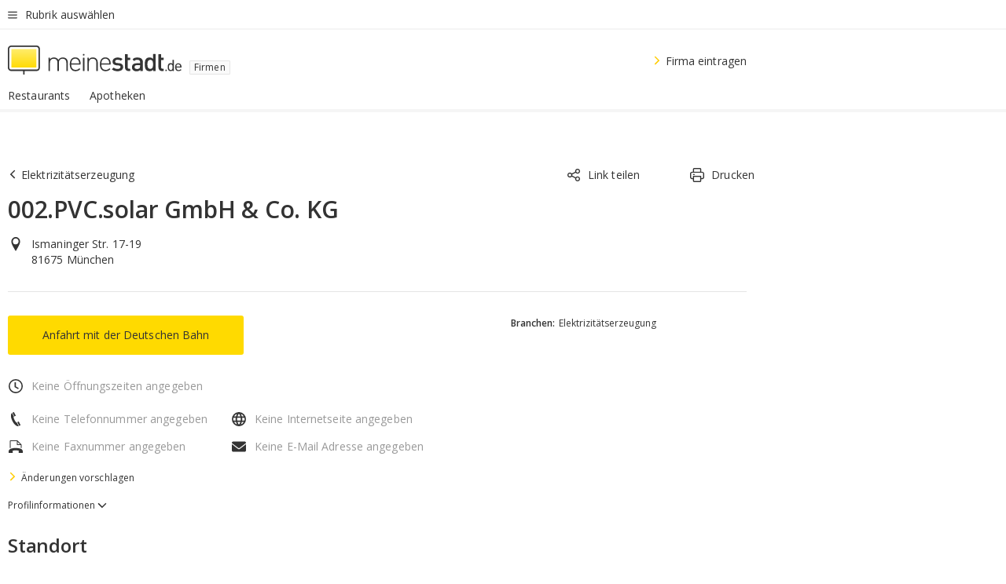

--- FILE ---
content_type: text/html;charset=UTF-8
request_url: https://branchenbuch.meinestadt.de/muenchen/company/15739413
body_size: 85576
content:

    <!DOCTYPE html><!--[if lte IE 9]> <html class="no-js lt-ie10"> <![endif]--><!--[if gt IE 9]><!--><html id="ms-main-page" class="no-js" lang="de"><!--<![endif]--><head><meta http-equiv="Content-Type" content="text/html; charset=UTF-8" /><meta name="viewport" content="width=device-width" /><meta http-equiv="x-ua-compatible" content="ie=edge" /><title>002.PVC.solar GmbH & Co. KG in München 81675 | Ismaninger Str. 17-19 | meinestadt.de </title><meta name="description" content="Telefonnummer &amp;#9742; Adresse &amp;#127968; Webseite &amp;#128421; Email &amp;#128231; Stadtplan &amp;#128506; und mehr f&uuml;r: 002.PVC.solar GmbH &amp; Co. KG in München - im meinestadt.de Branchenbuch
" /><link rel="canonical" href="https://branchenbuch.meinestadt.de/muenchen/company/15739413" /><meta name="referrer" content="unsafe-url"><link rel="preload" href="https://static.meinestadt.de/site/meinestadt/resourceCached/3.238.0/htdocs/css/desktoponly.css" as="style"><link rel="dns-prefetch" href="https://static.meinestadt.de"><link rel="dns-prefetch" href="https://image-resize.meinestadt.de"><link rel="preconnect" href="https://static.meinestadt.de"><link rel="preconnect" href="https://image-resize.meinestadt.de"><link rel="mask-icon" href="/images/favicons/ms-safari-pin-icon.svg" color="#333333"><link rel="apple-touch-icon" sizes="152x152" href="/images/favicons/icon_meinestadt_de-152x152px.png"><link rel="apple-touch-icon" sizes="167x167" href="/images/favicons/icon_meinestadt_de-167x167px.png"><link rel="apple-touch-icon" sizes="180x180" href="/images/favicons/icon_meinestadt_de-180x180px.png"><link rel="icon" type="image/png" sizes="32x32" href="/images/favicons/icon_meinestadt_de-32x32px.png"><script type="application/ld+json">{
    "@context" : "http://schema.org",
    "type" : "WebPage",
    "url" : "https://www.meinestadt.de/",
    "@type" : "Organization",
    "name": "meinestadt.de GmbH",
    "logo" : {
        "@type" : "ImageObject",
        "url" : "https://img.meinestadt.de/portal/common/ms_logo_500w.png",
        "width" : 500,
        "height" : 84
    },
    "sameAs" : [
        "https://www.facebook.com/meinestadt.de",
        "https://www.xing.com/company/meinestadt-de",
        "https://www.linkedin.com/company/meinestadtde",
        "https://de.wikipedia.org/wiki/Meinestadt.de",
        "https://www.youtube.com/user/meinestadtde",
        "https://www.instagram.com/meinestadt.de/",
        "https://twitter.com/meinestadt_de"
    ]
}</script><link rel="manifest" href="/manifest.json"><meta name="application-name" content="meinestadt.de"><meta name="theme-color" content="#333333"><meta name="mobile-web-app-capable" content="yes"><meta name="format-detection" content="telephone=no"><meta name="format-detection" content="address=no"><meta name="apple-mobile-web-app-title" content="meinestadt.de"><meta name="apple-mobile-web-app-capable" content="yes"><meta name="apple-mobile-web-app-status-bar-style" content="black"><meta name="msapplication-TileColor" content=" #333333"><meta name="/images/favicons/icon_meinestadt_de-70x70px" content="images/smalltile.png"><meta name="/images/favicons/icon_meinestadt_de-150x150px" content="images/mediumtile.png"><meta name="/images/favicons/icon_meinestadt_de-310x310px" content="images/largetile.png"><meta property="og:title" content="002.PVC.solar GmbH & Co. KG in München 81675 | Ismaninger Str. 17-19 | meinestadt.de " /><meta property="twitter:title" content="002.PVC.solar GmbH & Co. KG in München 81675 | Ismaninger Str. 17-19 | meinestadt.de " /><meta property="og:description" content="Telefonnummer &amp;amp;#9742; Adresse &amp;amp;#127968; Webseite &amp;amp;#128421; Email &amp;amp;#128231; Stadtplan &amp;amp;#128506; und mehr f&amp;uuml;r: 002.PVC.solar GmbH &amp; Co. KG in München - im meinestadt.de Branchenbuch
" /><meta property="og:image" content="https://static.meinestadt.de/site/meinestadt/resourceCached/3.238.0/htdocs/img/immo/og_fallbackimage.jpg" /><meta property="twitter:image:src" content="https://static.meinestadt.de/site/meinestadt/resourceCached/3.238.0/htdocs/img/immo/og_fallbackimage.jpg" /><meta property="og:url" content="https://branchenbuch.meinestadt.de/muenchen/company/15739413" /><meta property="og:image:width" content="1200"><meta property="og:image:height" content="630"><meta property="og:site_name" content="meinestadt.de" /><meta property="og:locale" content="de_DE"><meta property="og:type" content="website"><meta property="twitter:site" content="@meinestadt.de" /><meta property="twitter:site:id" content="18801608" /><meta property="twitter:card" content="summary_large_image" /><meta property="fb:app_id" content="1142750435829968"><meta property="fb:pages" content="64154755476"><script>
    document.addEventListener('DOMContentLoaded', function() {
        var res = document.querySelectorAll('[rel="main"]');
        var removeLoadingClass = function () {
            document.body.classList.remove('loading');
        };
        for (var i = 0; i < res.length; i++) {
            res[i].onload = removeLoadingClass;
            res[i].rel = 'stylesheet';
        }
    });
</script><link href="https://cluster-services.meinestadt.de/iconfont/latest/ms-icons.css" rel="stylesheet"><link href="https://cluster-services.meinestadt.de/iconfont/legacy/legacy-icons.css" rel="stylesheet"><link rel="preconnect" href="https://cluster-services.meinestadt.de"><link href="https://cluster-services.meinestadt.de/fonts/v1/open-sans/fonts.css" rel="stylesheet"><style>
            a,abbr,acronym,address,applet,article,aside,audio,b,big,blockquote,body,canvas,caption,center,cite,code,dd,del,details,dfn,div,dl,dt,em,embed,fieldset,figcaption,figure,footer,form,h1,h2,h3,h4,h5,h6,header,hgroup,html,i,iframe,img,ins,kbd,label,legend,li,mark,menu,nav,object,ol,output,p,pre,q,ruby,s,samp,section,small,span,strike,strong,sub,summary,sup,table,tbody,td,tfoot,th,thead,time,tr,tt,u,ul,var,video{border:0;font:inherit;font-size:100%;margin:0;padding:0;vertical-align:initial}html{line-height:1}ol,ul{list-style:none}table{border-collapse:collapse;border-spacing:0}caption,td,th{font-weight:400;text-align:left;vertical-align:middle}blockquote{quotes:none}blockquote:after,blockquote:before{content:"";content:none}a img{border:none}input{-webkit-appearance:none;border-radius:0}article,aside,details,figcaption,figure,footer,header,hgroup,main,menu,nav,section,summary{display:block}a{color:#333;text-decoration:none}a:focus,a:hover{color:#feba2e}button{border-radius:0}.ms-bold,strong{font-weight:600}.ms-italic{font-style:italic}.ms-underline{text-decoration:underline}html{-webkit-text-size-adjust:100%}html.-noScroll{overflow:hidden;position:fixed}body{background-color:#fff;color:#333;display:flex;flex-direction:column;font-family:Open Sans,Roboto,-apple-system,sans-serif;font-size:14px;letter-spacing:.1px;min-height:100vh;position:relative}@media (-ms-high-contrast:none){body{height:1px}}body#ms_jobadvert{background-color:initial}body.-noScroll{overflow:hidden}@media (min-width:1280px){body.-noScroll{padding-right:15px}}picture{display:block;position:relative}button:disabled,input[type=button]:disabled,input[type=submit]:disabled{cursor:not-allowed}button,input,select,textarea{appearance:none;border:none;color:#333;font-size:14px;letter-spacing:.1px;line-height:22px;margin:0;padding:0}button,input,select,textarea{font-family:Open Sans,Roboto,-apple-system,sans-serif}select::-ms-expand{display:none}button{background-color:initial}input[type=number]{-moz-appearance:textfield}input[type=number]::-webkit-inner-spin-button,input[type=number]::-webkit-outer-spin-button{-webkit-appearance:none;margin:0}p{line-height:20px}.ms-hidden{display:none!important}.ms-maincontent{background-color:#fff;padding:30px 10px 10px;width:calc(100% - 20px)}.ms-maincontent.hasSearchbox{padding-top:10px}.ms-maincontent.ms-maincontent-noTopSpacing{padding-top:0}.ms-maincontent.ms-maincontent-section:not(:empty){margin-bottom:20px}.ms-clear{clear:both;margin:0!important}.ms-clear-both-space-10{clear:both;height:10px}.ms-clear-both-space-15{clear:both;height:15px}.ms-clear-both-space-20{clear:both;height:20px}.ms-clear-both-space-30{clear:both;height:30px}.ms-float-left{float:left}.ms-float-right{float:right}#ms-page{flex-grow:1;position:relative}#ms-content{background-color:#fff;margin-top:10px;position:relative}@media screen and (max-width:1023px){#ms-content{width:800px}}@media screen and (min-width:1024px) and (max-width:1279px){#ms-content{width:800px}}@media screen and (min-width:1280px) and (max-width:1599px){#ms-content{margin-left:auto;margin-right:320px;width:960px}}@media screen and (min-width:1600px){#ms-content{margin-left:auto;margin-right:auto;width:960px}}#ms_jobadvert #ms-content{width:auto}.ms-wrapper-morelink a{display:block;padding-bottom:30px;padding-top:10px;text-align:center}.ms-body-no-scroll{overflow:hidden;position:fixed}b{font-weight:600}*{-webkit-tap-highlight-color:rgba(0,0,0,0);-moz-tap-highlight-color:#0000}:focus,:hover{outline:none}input:-webkit-autofill,input:-webkit-autofill:active,input:-webkit-autofill:focus,input:-webkit-autofill:hover{-webkit-transition:color 9999s ease-out,background-color 9999s ease-out;-webkit-transition-delay:9999s}.cms-center{font-size:14px;letter-spacing:.1px;line-height:22px;text-align:center}.cms-center,.ms-structure-row{display:block}.ms-structure-row .ms-structure-col1{margin:0 20px 0 0;width:300px}.ms-structure-content,.ms-structure-row .ms-structure-col1{display:inline-block;vertical-align:top}.ms-structure-content:first-child{margin:0 20px 0 0}.ms-structure-bar{display:inline-block;vertical-align:top;width:300px}.ms-structure-bar:first-child{margin:0 20px 0 0}.ms-structure-bar .ms-structure-col1{display:block}.ms-structure-duo{overflow:hidden}.ms-structure-duo>.ms-structure-col1{display:inline-block;vertical-align:top}.ms-structure-content>.ms-structure-col1{margin:0;width:620px}.ms-structure-content>.ms-structure-col1:first-child{display:block}@media screen and (max-width:1279px){.ms-structure-row>.ms-structure-col1{width:460px}.ms-structure-row>.ms-structure-col1:nth-child(2n+0){margin:0;width:300px}.ms-structure-row .ms-structure-content>.ms-structure-col1,.ms-structure-row .ms-structure-duo>.ms-structure-col1{margin:0;width:460px}.ms-structure-row .ms-structure-duo .ms-structure-col1{width:220px}.ms-structure-row .ms-structure-duo .ms-structure-col1:first-child{margin-right:20px}.ms-structure-content,.ms-structure-duo{width:460px}.ms-structure-column .ms-structure-bar,.ms-structure-column .ms-structure-content{margin:0;overflow:hidden;width:780px}.ms-structure-column .ms-structure-bar .ms-structure-col1,.ms-structure-column .ms-structure-content .ms-structure-col1{margin:0 20px 0 0}.ms-structure-column .ms-structure-bar .ms-structure-col1:nth-child(2n+0),.ms-structure-column .ms-structure-content .ms-structure-col1:nth-child(2n+0){margin:0;width:300px}.ms-structure-column .ms-structure-bar .ms-structure-col1{width:460px}}@media screen and (min-width:1280px){.ms-structure-row .ms-structure-content>.ms-structure-col1:nth-child(2n+0),.ms-structure-row .ms-structure-duo>.ms-structure-col1:nth-child(2n+0),.ms-structure-row>.ms-structure-col1:nth-child(3n+0){margin:0}.ms-structure-column .ms-structure-content .ms-structure-col1{margin:0 20px 0 0;width:300px}.ms-structure-content,.ms-structure-duo{width:620px}}#ms-page div.ms-structure-bar:empty,#ms-page div.ms-structure-col1:empty,#ms-page div.ms-structure-column:empty,#ms-page div.ms-structure-content:empty,#ms-page div.ms-structure-duo:empty,#ms-page div.ms-structure-row:empty{display:none}.ms-structure-flex{display:flex;width:100%}.ms-structure-flex__item{flex:1}.ms-structure-flex__item+.ms-structure-flex__item{margin-left:20px}        </style><link rel="main" type="text/css" href="https://static.meinestadt.de/site/meinestadt/resourceCached/3.238.0/htdocs/css/desktoponly.css" /><style>
        .t-header{border-bottom:4px solid #f5f5f5;display:flex;flex-direction:column;font-size:14px;letter-spacing:.1px;margin-bottom:10px;position:relative;width:100%}@media screen and (min-width:768px) and (max-width:1279px){.t-header{min-width:800px}}@media screen and (min-width:1600px){.t-header{align-items:center}}@media screen and (min-width:1280px) and (max-width:1599px){.t-header{align-items:flex-end}}.t-header:before{background-color:#f5f5f5;content:"";display:block;height:2px;left:0;position:absolute;top:36px;width:100%;z-index:-1}.t-header__highlight{align-items:center;background-color:#ffe757;display:flex;font-size:14px;height:30px;height:33px;justify-content:center;letter-spacing:.1px;line-height:22px}.t-header__content{box-sizing:border-box;display:grid}@media (-ms-high-contrast:none){.t-header__content{z-index:12}}@media (min-width:1280px){.t-header__content{width:960px}}.t-header__content{grid-template-areas:"headerNavigationToggle headerMetaLinks" "expandableRelocation   expandableRelocation" "headerLogo             headerCtaBar" "headerNavigationBar    headerNavigationBar";grid-template-columns:1fr 1fr;padding-left:10px;padding-right:10px;width:800px}@media screen and (max-width:1023px){.t-header__content{width:800px}}@media screen and (min-width:1024px) and (max-width:1279px){.t-header__content{width:800px}}@media screen and (min-width:1280px) and (max-width:1599px){.t-header__content{margin-left:auto;margin-right:320px;width:960px}}@media screen and (min-width:1600px){.t-header__content{margin-left:auto;margin-right:auto;width:960px}}.t-header__slideNavigation.t-slideNavigation{min-width:320px;width:320px;z-index:7000000}.t-header.-noBorderTop:before{content:none}.t-header.-noBorderBottom{border-bottom:0;margin-bottom:0}@media screen and (-ms-high-contrast:none) and (min-width:1280px) and (max-width:1599px){.t-header__content{margin-right:300px;padding-right:30px}}
.o-headerDesktopSkeleton{animation:header-2-0 3s infinite;background-color:#fff;background-image:linear-gradient(90deg,#fff0,#fffc 50%,#fff0),linear-gradient(#f5f5f5 38px,#0000 0),linear-gradient(#f5f5f5 99px,#0000 0);background-position:-150% 0,10px 10px,10px 53px;background-repeat:no-repeat;background-size:150px 100%,100% 38px,100% 99px;margin-left:auto;margin-right:auto;margin-top:-10px;min-height:163px;width:100%}@keyframes header-2-0{to{background-position:350% 0,10px 10px,10px 53px}}
.t-headerNavigationToggle{align-items:center;display:flex;grid-area:headerNavigationToggle;max-height:38px}.t-headerNavigationToggle__button{align-items:center;cursor:pointer;display:flex;padding-right:15px;position:relative}.t-headerNavigationToggle__svg{height:auto;width:12px}.t-headerNavigationToggle__text{display:flex;font-size:14px;letter-spacing:.1px;line-height:22px;padding-left:10px}
.t-headerMetaLinks{display:flex;grid-area:headerMetaLinks;height:38px;justify-content:flex-end}.t-headerMetaLinks__items{align-items:center;display:flex;justify-content:flex-end;width:100%}.t-headerMetaLinks__item{display:flex;list-style:none;padding-left:10px;position:relative}.t-headerMetaLinks__item:first-child{padding-right:10px}.t-headerMetaLinks__item:last-child{padding-left:10px}.t-headerMetaLinks__item:only-child{padding-left:0;padding-right:0}.t-headerMetaLinks__item:only-child:after{display:none}
.t-headerLogo__extraText--truncated{overflow:hidden;text-overflow:ellipsis;white-space:nowrap}.t-headerLogo{box-sizing:border-box;display:flex;grid-area:headerLogo}.t-headerLogo__slogan{align-items:center;box-sizing:border-box;display:flex;height:37px;margin:20px 0;position:relative}.t-headerLogo__slogan:active,.t-headerLogo__slogan:focus,.t-headerLogo__slogan:hover{color:#333}.t-headerLogo__svg{height:100%;min-width:221px;padding-right:10px}.t-headerLogo__channelButton{align-self:center;background-color:#f5f5f580;border:1px solid #e5e5e5;border-radius:1px;font-size:12px;margin-top:auto;padding:2px 5px;-webkit-user-select:none;user-select:none}.t-headerLogo__extraText{color:#333;font-size:12px;letter-spacing:normal;line-height:20px;margin-left:47px;margin-top:5px}.t-headerLogo__extraText--truncated{width:170px}.t-headerLogo .ms_debug_version_info{font-size:10px;left:50px;position:absolute;top:0}@media (min-width:1280px){.t-headerLogo .ms_debug_version_info{left:50px!important;top:0}}
.t-headerCtaBar{align-items:center;display:flex;grid-area:headerCtaBar;height:50px;justify-content:flex-end;margin-top:15px}.t-headerCtaBar__items{align-items:flex-end;display:flex;flex-direction:row;justify-content:flex-end;width:100%}.t-headerCtaBar__item{display:flex;list-style:none;padding-left:10px;position:relative}.t-headerCtaBar__item:first-child{padding-right:15px}.t-headerCtaBar__item:last-child{padding-left:15px}.t-headerCtaBar__item:only-child{padding-left:0;padding-right:0}.t-headerCtaBar__item:only-child:before{display:none}.t-headerCtaBar .t-headerCtaBar__button{height:50px;padding:0 30px}
.m-textLink.-list:not(.-listMultiLine) .m-textLink__link,.m-textLink__facet,.m-textLink__linktext.-truncated{overflow:hidden;text-overflow:ellipsis;white-space:nowrap}.m-textLink.-listMultiLine .m-textLink__link{overflow:hidden;word-break:break-all}@supports (word-break:break-word){.m-textLink.-listMultiLine .m-textLink__link{word-break:break-word}}@supports (hyphens:auto){.m-textLink.-listMultiLine .m-textLink__link{hyphens:auto;word-break:normal}}.m-textLink{align-items:baseline;color:inherit;cursor:pointer;display:flex;font-size:inherit;font-weight:inherit;line-height:inherit;text-decoration:none!important}.m-textLink .m-textLink__linktext{background-image:linear-gradient(#fc0,#fc0);background-position:50% 100%;background-repeat:no-repeat;background-size:0 2px;transition:background-size .2s ease-in}.m-textLink.styleguide-active .m-textLink__linktext,.m-textLink:focus .m-textLink__linktext,.m-textLink:hover .m-textLink__linktext{background-size:100% 2px}.m-textLink:active .m-textLink__linktext{background-image:linear-gradient(#333,#333);background-size:100% 2px}.m-textLink__link{color:#333}.m-textLink__linktext.-truncated{display:inherit;max-width:580px}.m-textLink__facet{color:#999}.m-textLink__facet.-truncated{max-width:580px}.m-textLink__svg{color:#fc0;display:inline-block;height:12px;margin-right:5px;max-height:12px;max-width:12px;min-height:12px;min-width:12px;width:12px}.m-textLink__svg.-bigIcon{height:24px;margin-right:10px}.m-textLink:active .m-textLink__link:before{background-color:#333;transform:scaleX(1)}.m-textLink.-dustygray .m-textLink__link{color:#999}.m-textLink.-fake-link .m-textLink__link:before{display:none}.m-textLink.-list{color:#333;display:flex;font-size:14px;letter-spacing:.1px;line-height:22px}.m-textLink.-list+.m-textLink.-list{margin-top:10px}.m-textLink.-inflated:after{bottom:0;content:"";display:block;left:0;position:absolute;right:0;top:0;z-index:10}.m-textLink.-facetted .m-textLink__linktext{margin-right:5px}.m-textLink.-copylink{display:inline-block}.m-textLink.-copylink .m-textLink__linktext{background-image:linear-gradient(#fc0,#fc0);background-position:50% 100%;background-repeat:no-repeat;background-size:80% 2px;transition:background-size .2s ease-in}.m-textLink.-copylink.styleguide-active .m-textLink__linktext,.m-textLink.-copylink:focus .m-textLink__linktext,.m-textLink.-copylink:hover .m-textLink__linktext{background-size:100% 2px}.m-textLink.-copylink:active .m-textLink__linktext{background-image:linear-gradient(#333,#333);background-size:100% 2px}.m-textLink.-suggestionLink .m-textLink__linktext{background-image:linear-gradient(#fc0,#fc0);background-position:50% 100%;background-repeat:no-repeat;background-size:80% 2px;transition:background-size .2s ease-in}.m-textLink.-suggestionLink.styleguide-active .m-textLink__linktext,.m-textLink.-suggestionLink:focus .m-textLink__linktext,.m-textLink.-suggestionLink:hover .m-textLink__linktext{background-size:100% 2px}.m-textLink.-suggestionLink:active .m-textLink__linktext{background-image:linear-gradient(#333,#333);background-size:100% 2px}.m-textLink.-anchorLink{background-image:linear-gradient(#fc0,#fc0);background-position:50% 100%;background-repeat:no-repeat;background-size:0 2px;display:inline;transition:background-size .2s ease-in}.m-textLink.-anchorLink:focus,.m-textLink.-anchorLink:hover{background-size:100% 2px}.m-textLink.-anchorLink:hover{color:#333}.m-textLink.-noUnderline .m-textLink__linktext{background-image:none;background-size:0 0}.m-textLink.-white .m-textLink__link,.m-textLink.-white .m-textLink__link:focus,.m-textLink.-white .m-textLink__link:hover,.m-textLink.-white:focus .m-textLink__link,.m-textLink.-white:hover .m-textLink__link{color:#fff}.m-textLink.-iconCenter{align-items:center}.m-textLink.-capitalize{text-transform:capitalize}.m-textLink.-activeSearchboxTab{background-color:#e5e5e5}.m-textLink.-darkIcon .m-textLink__svg{color:#333}.m-textLink.-hidden{display:none}.m-textLink.-multiColumned{padding-right:20px}.m-textLink.-footer{align-items:center}.m-textLink.-footer .m-textLink__svg{height:21px}.m-textLink.-footer .m-textLink__linktext{padding-bottom:3px}.m-textLink.-center{display:block;justify-content:center;text-align:center}.m-textLink.-center .m-textLink__link{display:inline}
.t-headerNavigationBar__itemLink:after{background-image:linear-gradient(180deg,#f5f5f5,#f5f5f5);background-position:50% 100%;background-repeat:no-repeat;background-size:0 4px;content:"";height:4px;left:0;position:absolute;top:100%;transition:background-size .2s linear;width:calc(100% - 25px)}.t-headerNavigationBar__itemLink:hover:after{background-image:linear-gradient(#ffda00,#ffda00);background-size:100% 4px;border-radius:2px}.t-headerNavigationBar__itemLink:active:after{background-image:linear-gradient(#fc0,#fc0);background-size:100% 4px;border-radius:2px;left:-3px;width:calc(100% - 19px)}.t-headerNavigationBar__items{display:flex;flex-direction:row;width:100%}.t-headerNavigationBar__item{list-style:none;padding-bottom:10px;position:relative}.t-headerNavigationBar__itemLinkText{padding-right:20px;white-space:nowrap}@media (min-width:1280px){.t-headerNavigationBar__itemLinkText{padding-right:25px}}.t-headerNavigationBar__itemLinkSvg{height:12px;width:12px}.t-headerNavigationBar__itemLink{color:#333;cursor:pointer;margin:0;min-width:100%;padding-bottom:10px;padding-top:0}.t-headerNavigationBar__itemLink:after{width:calc(100% - 20px)}@media (min-width:1280px){.t-headerNavigationBar__itemLink:after{width:calc(100% - 25px)}}.t-headerNavigationBar__itemLink:active{left:-3px;width:calc(100% - 12px)}.t-headerNavigationBar__itemLink.-currentChannel{pointer-events:none}.t-headerNavigationBar__itemLink.-currentChannel:after{background-image:linear-gradient(#ffda00,#ffda00);background-size:100% 4px;border-radius:2px}.t-headerNavigationBar__itemLink.-hideHighlighting:after{background-image:linear-gradient(180deg,#f5f5f5,#f5f5f5);background-size:0 4px}.t-headerNavigationBar__itemLink.-noPaddingRight:hover:after{width:100%}.t-headerNavigationBar__itemLink.-noPaddingRight:active:after{left:-4px;width:calc(100% + 8px)}.t-headerNavigationBar__itemLink.-noPaddingRight .t-headerNavigationBar__itemLinkText{padding-right:5px}.t-headerNavigationBar__itemLink:active,.t-headerNavigationBar__itemLink:focus,.t-headerNavigationBar__itemLink:hover,.t-headerNavigationBar__itemLink:visited{color:#333}.t-headerNavigationBar{display:grid;grid-area:headerNavigationBar}
.t-headerNavigationBar__itemLink:after{background-image:linear-gradient(180deg,#f5f5f5,#f5f5f5);background-position:50% 100%;background-repeat:no-repeat;background-size:0 4px;content:"";height:4px;left:0;position:absolute;top:100%;transition:background-size .2s linear;width:calc(100% - 25px)}.t-headerNavigationBar__itemLink:hover:after{background-image:linear-gradient(#ffda00,#ffda00);background-size:100% 4px;border-radius:2px}.t-headerNavigationBar__itemLink:active:after{background-image:linear-gradient(#fc0,#fc0);background-size:100% 4px;border-radius:2px;left:-3px;width:calc(100% - 19px)}.t-headerNavigationBar__items{display:flex;flex-direction:row;width:100%}.t-headerNavigationBar__item{list-style:none;padding-bottom:10px;position:relative}.t-headerNavigationBar__itemLinkText{padding-right:20px;white-space:nowrap}@media (min-width:1280px){.t-headerNavigationBar__itemLinkText{padding-right:25px}}.t-headerNavigationBar__itemLinkSvg{height:12px;width:12px}.t-headerNavigationBar__itemLink{color:#333;cursor:pointer;margin:0;min-width:100%;padding-bottom:10px;padding-top:0}.t-headerNavigationBar__itemLink:after{width:calc(100% - 20px)}@media (min-width:1280px){.t-headerNavigationBar__itemLink:after{width:calc(100% - 25px)}}.t-headerNavigationBar__itemLink:active{left:-3px;width:calc(100% - 12px)}.t-headerNavigationBar__itemLink.-currentChannel{pointer-events:none}.t-headerNavigationBar__itemLink.-currentChannel:after{background-image:linear-gradient(#ffda00,#ffda00);background-size:100% 4px;border-radius:2px}.t-headerNavigationBar__itemLink.-hideHighlighting:after{background-image:linear-gradient(180deg,#f5f5f5,#f5f5f5);background-size:0 4px}.t-headerNavigationBar__itemLink.-noPaddingRight:hover:after{width:100%}.t-headerNavigationBar__itemLink.-noPaddingRight:active:after{left:-4px;width:calc(100% + 8px)}.t-headerNavigationBar__itemLink.-noPaddingRight .t-headerNavigationBar__itemLinkText{padding-right:5px}.t-headerNavigationBar__itemLink:active,.t-headerNavigationBar__itemLink:focus,.t-headerNavigationBar__itemLink:hover,.t-headerNavigationBar__itemLink:visited{color:#333}
.t-navigationLayer__footer{box-shadow:0 1px 12px 1px #3333}.t-navigationLayer{z-index:7000000}.t-navigationLayer__body{height:100%;overflow-x:hidden;overflow-y:auto;padding-left:20px;padding-right:20px}.t-navigationLayer__body:before{border-left:5px solid #f5f5f5;content:"";display:block;height:100vh;left:0;position:absolute}.t-navigationLayer__header{align-items:center;display:flex;justify-content:space-between}.t-navigationLayer__footer{display:flex;justify-self:flex-end;margin-top:auto;z-index:5000000}.t-navigationLayer__channelIcon{display:flex;flex-direction:column;justify-items:center;padding:15px 0;position:relative;text-align:center}.t-navigationLayer__label{display:block;font-size:18px;font-weight:600;letter-spacing:-.2px;line-height:26px}.t-navigationLayer__iconButton{align-items:center;color:#333;cursor:pointer;display:flex;padding:20px 20px 20px 0}.t-navigationLayer__iconButton.-right{margin-left:auto;padding:20px 0 20px 20px}.t-navigationLayer__iconButton.-noPointer{cursor:auto}.t-navigationLayer__icon{padding-left:5px}.t-navigationLayer__icon.-flipped{transform:scaleX(-1)}.t-navigationLayer__cta{align-items:center;background:#ffda00;border:none;display:flex;flex-grow:1;justify-content:center;padding:20px;text-align:center;width:50%;z-index:5000000}.t-navigationLayer__cta.-secondary{background:#fff}.t-navigationLayer__cta:active,.t-navigationLayer__cta:focus,.t-navigationLayer__cta:hover{color:#333}.t-navigationLayer__ctaText{display:block}.t-navigationLayer__list{color:#fff;justify-content:flex-start}.t-navigationLayer__item{align-items:center;color:#333;cursor:pointer;display:flex;font-size:14px;justify-content:space-between;letter-spacing:.1px;line-height:22px;position:relative}@media (min-width:1280px){.t-navigationLayer__item:hover:before{border-left:5px solid #ccc;border-radius:2px;bottom:0;content:"";left:-20px;position:absolute;top:0}}.t-navigationLayer__item.-itemHeadline{font-weight:600;font-weight:400;padding-left:10px}.t-navigationLayer__item.-active{font-weight:600}.t-navigationLayer__item.-active:before{border-left:5px solid #ffda00;border-radius:2px;bottom:0;content:"";left:-20px;position:absolute;top:0}.t-navigationLayer__item:last-child{border-bottom:none}.t-navigationLayer__item.-desktop{padding:5px}.t-navigationLayer__item.-headline{padding-top:5px}.t-navigationLayer__item.-others{margin-left:auto;padding-left:0}.t-navigationLayer__item.-hidden{display:none}.t-navigationLayer__link{padding:15px 10px;width:100%}.t-navigationLayer__link:hover{color:#333}
.t-slideNavigation{-webkit-overflow-scrolling:touch;align-items:stretch;backface-visibility:hidden;display:flex;flex-direction:column;flex-wrap:nowrap;height:100%;justify-content:center;left:0;max-height:100%;max-width:100%;min-height:100%;min-width:100%;position:absolute;top:0;transition:transform .3s cubic-bezier(.4,0,.2,1);width:100%;z-index:3000000}.t-slideNavigation ::-webkit-scrollbar{height:5px;width:5px}.t-slideNavigation ::-webkit-scrollbar-track-piece{background-color:#e5e5e5}.t-slideNavigation ::-webkit-scrollbar-thumb:vertical{background-color:#ccc;height:30px}.t-slideNavigation.-viewPortHeight{height:100%;min-height:100vh;position:fixed}.t-slideNavigation.-viewPortHeight:after{height:100%}.t-slideNavigation.-left{transform:translateX(-100%)}.t-slideNavigation.-right{transform:translateX(100%)}.t-slideNavigation.-top{transform:translateY(-100%)}.t-slideNavigation.-bottom{transform:translateY(100%)}.t-slideNavigation.-hidden{display:none}.t-slideNavigation.-active{transform:translate(0)}.t-slideNavigation.-oneThirdOfViewportWidth{min-width:33.3333333333vw;width:33.3333333333vw;z-index:5000000}.t-slideNavigation.-oneThirdOfViewportWidth:after{width:33.3333333333vw}.t-slideNavigation.-topLayer{z-index:7000000}.t-slideNavigation.-oneThirdOfParentWidth{min-width:360px;width:33%}.t-slideNavigation.-dragging{transition:transform .05s cubic-bezier(.4,0,.2,1)}.t-slideNavigation__body{background-color:#fff;display:flex;flex-direction:column;height:100%;margin-top:0;overflow:hidden}.t-slideNavigation__body.-withPaddingRight{padding-right:10px}@media (min-width:1280px){.t-slideNavigation__body.-withPaddingRight{padding-right:20px}}
.t-navigationLayer__footer{box-shadow:0 1px 12px 1px #3333}.t-navigationLayer{z-index:7000000}.t-navigationLayer__body{height:100%;overflow-x:hidden;overflow-y:auto;padding-left:20px;padding-right:20px}.t-navigationLayer__body:before{border-left:5px solid #f5f5f5;content:"";display:block;height:100vh;left:0;position:absolute}.t-navigationLayer__header{align-items:center;display:flex;justify-content:space-between}.t-navigationLayer__footer{display:flex;justify-self:flex-end;margin-top:auto;z-index:5000000}.t-navigationLayer__channelIcon{display:flex;flex-direction:column;justify-items:center;padding:15px 0;position:relative;text-align:center}.t-navigationLayer__label{display:block;font-size:18px;font-weight:600;letter-spacing:-.2px;line-height:26px}.t-navigationLayer__iconButton{align-items:center;color:#333;cursor:pointer;display:flex;padding:20px 20px 20px 0}.t-navigationLayer__iconButton.-right{margin-left:auto;padding:20px 0 20px 20px}.t-navigationLayer__iconButton.-noPointer{cursor:auto}.t-navigationLayer__icon{padding-left:5px}.t-navigationLayer__icon.-flipped{transform:scaleX(-1)}.t-navigationLayer__cta{align-items:center;background:#ffda00;border:none;display:flex;flex-grow:1;justify-content:center;padding:20px;text-align:center;width:50%;z-index:5000000}.t-navigationLayer__cta.-secondary{background:#fff}.t-navigationLayer__cta:active,.t-navigationLayer__cta:focus,.t-navigationLayer__cta:hover{color:#333}.t-navigationLayer__ctaText{display:block}.t-navigationLayer__list{color:#fff;justify-content:flex-start}.t-navigationLayer__item{align-items:center;color:#333;cursor:pointer;display:flex;font-size:14px;justify-content:space-between;letter-spacing:.1px;line-height:22px;position:relative}@media (min-width:1280px){.t-navigationLayer__item:hover:before{border-left:5px solid #ccc;border-radius:2px;bottom:0;content:"";left:-20px;position:absolute;top:0}}.t-navigationLayer__item.-itemHeadline{font-weight:600;font-weight:400;padding-left:10px}.t-navigationLayer__item.-active{font-weight:600}.t-navigationLayer__item.-active:before{border-left:5px solid #ffda00;border-radius:2px;bottom:0;content:"";left:-20px;position:absolute;top:0}.t-navigationLayer__item:last-child{border-bottom:none}.t-navigationLayer__item.-desktop{padding:5px}.t-navigationLayer__item.-headline{padding-top:5px}.t-navigationLayer__item.-others{margin-left:auto;padding-left:0}.t-navigationLayer__item.-hidden{display:none}.t-navigationLayer__link{padding:15px 10px;width:100%}.t-navigationLayer__link:hover{color:#333}
.t-overlay{bottom:0;left:0;position:absolute;right:0;top:0;z-index:-1}.t-overlay.-inactive{display:none}.t-overlay.-active{background-color:#333;opacity:.75;overflow:hidden;z-index:6000000}
.a-ettElement.-p0{align-items:center;display:flex;height:auto;justify-content:center;text-align:center;width:810px}@media screen and (min-width:1600px){.a-ettElement.-p0{margin:0 auto;width:980px}}@media screen and (min-width:1280px) and (max-width:1599px){.a-ettElement.-p0{margin:0 310px 0 auto;width:970px}}.a-ettElement.-p2{display:none;display:block;left:100%;margin-left:10px;position:absolute}.ms-page-map>.a-ettElement.-p2{left:calc(100% - 160px)}.a-ettElement.-p2+.a-ettElement.-p2__stickySpacer{left:100%;margin-left:10px;position:absolute}.a-ettElement.-p2+.a-ettElement.-p2__stickySpacer svg{height:1px;width:1px}.a-ettElement.-p2.-alignAboveFooter{bottom:20px;display:block;left:100%;margin-left:10px;position:absolute;top:auto!important}.a-ettElement.-sticky{position:fixed;top:10px}.a-ettElement.-p3,.a-ettElement.-p4{clear:right;display:none;display:block;margin-bottom:20px;text-align:center;width:300px}#ms-map-sidebar>.a-ettElement.-p3,#ms-map-sidebar>.a-ettElement.-p4{height:260px;margin-left:10px}.a-ettElement.-p5{bottom:0;display:none;padding-top:100vh;position:absolute;right:calc(100% + 10px);text-align:right;top:0;width:160px}@media screen and (min-width:1280px){.a-ettElement.-p5{display:block}}.a-ettElement.-p5.-alignAboveFooter{bottom:20px;display:block;left:auto!important;padding-top:0;position:absolute!important;top:auto!important}.a-ettElement.-p5.-p5Sticky #p5{position:sticky;top:10px}.a-ettElement.-p9{height:0!important}.a-ettElement.-n0,.a-ettElement.-n1,.a-ettElement.-n2,.a-ettElement.-n3,.a-ettElement.-n4,.a-ettElement.-n5{display:none;display:block;margin-bottom:20px;overflow:hidden}.a-ettElement.-siloFooter{display:flex;flex-direction:column;margin-bottom:30px;width:100%}@media screen and (min-width:768px) and (max-width:1279px){.a-ettElement.-siloFooter{min-width:800px}}@media screen and (min-width:1600px){.a-ettElement.-siloFooter{align-items:center}}@media screen and (min-width:1280px) and (max-width:1599px){.a-ettElement.-siloFooter{align-items:flex-end}}.a-ettElement.-siloFooter .a-ettElement__siloFooterContent{align-content:center;display:flex;justify-content:center;width:800px}@media screen and (min-width:1280px) and (max-width:1599px){.a-ettElement.-siloFooter .a-ettElement__siloFooterContent{margin-right:300px}}@media (min-width:1280px){.a-ettElement.-siloFooter .a-ettElement__siloFooterContent{width:960px}}.a-ettElement.-c1,.a-ettElement.-c2,.a-ettElement.-c3{align-items:center;display:flex;height:auto;justify-content:center;margin-left:-10px;margin-right:-10px;text-align:center}.a-ettElement.-p6,.a-ettElement.-p7,.a-ettElement.-p8{text-align:center}.a-ettDebug{background-color:#fff;margin:10px;position:relative;z-index:9000000}.a-ettDebug__title{font-size:16px;font-weight:700;margin:10px}.a-ettDebug__table{margin:10px 10px 20px}.a-ettDebug__subTable{border-style:hidden;margin:0;width:100%}.a-ettDebug__subTable.-toggle{border-top-style:solid}.a-ettDebug__toggleButton{background-color:#ffda00;cursor:pointer;font-size:24px;font-weight:700;height:44px;width:44px}.a-ettDebug__tableCell{background-color:#fff;border:1px solid #333;padding:4px;vertical-align:top;white-space:nowrap}.a-ettDebug__tableCell:not(:last-of-type){width:1px}.a-ettDebug__tableCell.-head{background-color:#666;color:#fff;font-weight:700;text-align:center}.a-ettDebug__tableCell.-sub{padding:0}
.bbBaseData{box-sizing:border-box}.bbBaseData__row{grid-column-gap:10px;display:grid;grid-template-columns:470px 300px;grid-template-rows:auto}@media (min-width:1280px){.bbBaseData__row{grid-template-columns:630px 300px;grid-template-rows:auto}}.bbBaseData__adSlot{margin-top:138px}.bbBaseData__dsa-report-link{margin-bottom:40px}.bbBaseData .bbBaseData-openingHours__container{padding-top:10px}
.bbBaseData{box-sizing:border-box}.bbBaseData__row{grid-column-gap:10px;display:grid;grid-template-columns:470px 300px;grid-template-rows:auto}@media (min-width:1280px){.bbBaseData__row{grid-template-columns:630px 300px;grid-template-rows:auto}}.bbBaseData__adSlot{margin-top:138px}.bbBaseData__dsa-report-link{margin-bottom:40px}.bbBaseData .bbBaseData-openingHours__container{padding-top:10px}
.bbBaseData-backLink{margin-bottom:30px}
.o-shareBar{align-items:center;display:flex;justify-content:space-between;margin-top:5px;width:100%}@media screen and (max-width:1023px){.o-shareBar{width:800px}}@media screen and (min-width:1024px) and (max-width:1279px){.o-shareBar{width:800px}}@media screen and (min-width:1280px) and (max-width:1599px){.o-shareBar{margin-left:auto;margin-right:320px;width:960px}}@media screen and (min-width:1600px){.o-shareBar{margin-left:auto;margin-right:auto;width:960px}}.o-shareBar__element{min-width:146px}.o-shareBar.-bigMargin{margin-bottom:40px}
.m-stickyActionBar.-immoweltExposee,.m-stickyActionBar.-isBlurred{box-shadow:0 1px 12px 1px #3333}.m-stickyActionBar{box-sizing:border-box;max-width:100vw;width:100%;z-index:5}.m-stickyActionBar__logo{height:44px;margin-right:auto;width:200px}.m-stickyActionBar__element{background-color:#fff;height:50px}.m-stickyActionBar__element+.m-stickyActionBar__element{margin-left:10px}.m-stickyActionBar__wrapper{display:flex;height:100%;justify-content:space-between;min-height:50px;position:relative;width:100%}.m-stickyActionBar__rightSideContainer{display:flex;margin-left:auto}.m-stickyActionBar.-stickyTop{left:0;opacity:1;position:fixed;top:0;z-index:3000000}.m-stickyActionBar.-hidden{display:none}.m-stickyActionBar.-immoweltExposee{display:flex;justify-content:center}.m-stickyActionBar.-immoweltExposee .m-stickyActionBar__wrapper{max-width:1180px;padding:20px}.m-stickyActionBar.-immoweltDetail{box-shadow:none}.m-stickyActionBar.-immoweltDetail .m-stickyActionBar__wrapper{align-items:center;display:flex;justify-content:space-between}.m-stickyActionBar.-zContent{position:relative;z-index:45}@media screen and (max-width:1023px){.m-stickyActionBar.-mainCenter .m-stickyActionBar__wrapper{width:800px}}@media screen and (min-width:1024px) and (max-width:1279px){.m-stickyActionBar.-mainCenter .m-stickyActionBar__wrapper{width:800px}}@media screen and (min-width:1280px) and (max-width:1599px){.m-stickyActionBar.-mainCenter .m-stickyActionBar__wrapper{margin-left:auto;margin-right:320px;width:960px}}@media screen and (min-width:1600px){.m-stickyActionBar.-mainCenter .m-stickyActionBar__wrapper{margin-left:auto;margin-right:auto;width:960px}}
.a-actionBarBtn.-active .a-actionBarBtn__dropdown{box-shadow:0 8px 12px -6px #3333}.a-actionBarBtn{cursor:pointer}.a-actionBarBtn__svg{font-size:22px;height:22px;margin-right:7px;max-height:22px;max-width:22px;min-height:22px;min-width:22px;width:22px}.a-actionBarBtn__svg:before{display:inline-block}.a-actionBarBtn__dropdownSvg{border:1px solid #e5e5e5;border-radius:3px;height:22px;margin-right:7px;max-height:22px;max-width:22px;min-height:22px;min-width:22px;padding:4px;width:22px}.a-actionBarBtn__dropdownSvg.-clipboard{background:#fff}.a-actionBarBtn__dropdown{box-sizing:border-box;overflow:hidden;position:relative;transform:scaleY(0);transform-origin:center top;transition-duration:.25s;transition-property:transform;transition-timing-function:cubic-bezier(.4,0,.2,1);z-index:5000000}.a-actionBarBtn__dropdownEle{align-items:center;background-color:#fff;background-position:100% 0;background-repeat:no-repeat;background-size:360% 100%;border:0;border-bottom:1px solid #e5e5e5;box-sizing:border-box;cursor:pointer;display:flex;font-size:14px;height:50px;justify-content:flex-start;letter-spacing:.1px;line-height:22px;min-height:50px;padding-left:10px;transition:.3s cubic-bezier(.4,0,.2,1);width:100%}.a-actionBarBtn__dropdownEle:last-child{border-bottom:none}.a-actionBarBtn__dropdownEle:hover{background-color:#f5f5f5;color:#333}.a-actionBarBtn__dropdownEle.-success{background-image:linear-gradient(90deg,#fff 0,#fff 33%,#5abc6b 0,#5abc6b 66%,#fff 0,#fff)}.a-actionBarBtn__dropdownEle.-failed,.a-actionBarBtn__dropdownEle.-success{animation-duration:2s;animation-fill-mode:forwards;animation-name:animatedBackgroundColor;animation-timing-function:cubic-bezier(.4,0,.2,1)}.a-actionBarBtn__dropdownEle.-failed{background-image:linear-gradient(90deg,#fff 0,#fff 33%,#ff5151 0,#ff5151 66%,#fff 0,#fff)}@keyframes animatedBackgroundColor{0%{background-position:100% 0}25%{background-position:50% 0}75%{background-position:50% 0}to{background-position:0 0}}.a-actionBarBtn__innerText{display:flex;flex-direction:column}.a-actionBarBtn__innerText:before{content:attr(data-title);display:block;flex-basis:auto;font-weight:600;height:0;visibility:hidden}.a-actionBarBtn__btn{align-content:center;align-items:center;background-color:#fff;border:0;box-sizing:border-box;cursor:pointer;display:flex;font-size:14px;height:100%;letter-spacing:.1px;line-height:22px;padding:0 10px;position:relative;-webkit-user-select:none;user-select:none;width:100%;z-index:0}.a-actionBarBtn__btn:after{animation-duration:.3s;animation-fill-mode:forwards;border-radius:0 0 3px 3px;bottom:-1px;content:"";height:2px;left:-1px;position:absolute;right:-1px;transition-duration:.3s}.a-actionBarBtn__btn:hover{color:#333}.a-actionBarBtn__btn:hover:after{background-color:#333}.a-actionBarBtn__btn:active:after{background-color:#ffda00}.a-actionBarBtn__btn.-bookmark{display:flex;padding-left:5px}.a-actionBarBtn__btn.-bookmark .a-actionBarBtn__svg{margin-right:5px;transition:transform .3s ease}.a-actionBarBtn__btn.-bookmark:hover .a-actionBarBtn__svg{transform:scale(1.25)}.a-actionBarBtn__btn.-filled{display:none}.a-actionBarBtn__btn.-filled .a-actionBarBtn__svg{color:#ff5151}.a-actionBarBtn.-rtl .a-actionBarBtn__btn{flex-direction:row-reverse}.a-actionBarBtn.-rtl .a-actionBarBtn__svg{margin-left:7px;margin-right:0}.a-actionBarBtn:last-child:not(:only-child):not(.-rtl) .a-actionBarBtn__btn{justify-content:flex-end}.a-actionBarBtn.-menu{max-height:50px;position:relative}.a-actionBarBtn.-menu .a-actionBarBtn__btn{border:1px solid #ccc;border-radius:3px}.a-actionBarBtn.-menu .a-actionBarBtn__btn:after{background-color:#ccc}.a-actionBarBtn.-menu .a-actionBarBtn__btn:hover:after{background-color:#333}.a-actionBarBtn.-menu .a-actionBarBtn__dropdown{background-color:#fff;border:1px solid #ccc;border-bottom-left-radius:3px;border-bottom-right-radius:3px;position:relative;top:-1px}.a-actionBarBtn.-menu .a-actionBarBtn__dropdownEle{padding-right:20px}.a-actionBarBtn.-menu .a-actionBarBtn__svg{margin-left:auto}.a-actionBarBtn.-noBorder .a-actionBarBtn__btn,.a-actionBarBtn.-noBorder .a-actionBarBtn__dropdown{border:0}.a-actionBarBtn.-noBorder .a-actionBarBtn__btn:after{display:none}.a-actionBarBtn.-active .a-actionBarBtn__btn,.a-actionBarBtn.-active .a-actionBarBtn__btn:after{border-bottom-left-radius:0;border-bottom-right-radius:0}.a-actionBarBtn.-active .a-actionBarBtn__btn:after{animation-name:actionBarButton}.a-actionBarBtn.-active .a-actionBarBtn__dropdown{transform:scaleX(1)}.a-actionBarBtn.-underline .a-actionBarBtn__btn:hover{text-decoration:underline}.a-actionBarBtn.-underline .a-actionBarBtn__btn:after{display:none}.a-actionBarBtn.-smallSvg .a-actionBarBtn__dropdownSvg,.a-actionBarBtn.-smallSvg .a-actionBarBtn__svg{height:14px;max-height:14px;max-width:14px;min-height:14px;min-width:14px;width:14px}.a-actionBarBtn.-bigSvg .a-actionBarBtn__dropdownSvg,.a-actionBarBtn.-bigSvg .a-actionBarBtn__svg{height:28px;max-height:28px;max-width:28px;min-height:28px;min-width:28px;width:28px}.a-actionBarBtn.-svgOnly .a-actionBarBtn__svg{margin-right:0}.a-actionBarBtn.-svgOnly .a-actionBarBtn__btn{background-color:initial;border-left:1px solid #e5e5e5;display:flex;justify-content:center}@keyframes actionBarButton{0%{transform:scaleX(0)}to{background-color:#ffda00;transform:scaleX(1)}}
.bbBaseData-company{border-bottom:1px solid #e5e5e5;margin-bottom:30px;padding-bottom:30px}.bbBaseData-company__logoFrame{align-items:center;background-color:#fff;border:1px solid #999;border-radius:3px;display:flex;height:130px;justify-content:center;margin-right:20px;min-width:130px;padding:10px;width:130px}.bbBaseData-company__logo{max-height:110px;max-width:110px}.bbBaseData-company__info,.bbBaseData-company__row{display:flex}.bbBaseData-company__address{display:flex;margin-right:30px}.bbBaseData-company__icon{font-size:20px;margin-right:10px}
.a-headline.-ellipsis{overflow:hidden;text-overflow:ellipsis;white-space:nowrap}.a-headline.-hyphens{overflow:hidden;word-break:break-all}@supports (word-break:break-word){.a-headline.-hyphens{word-break:break-word}}@supports (hyphens:auto){.a-headline.-hyphens{hyphens:auto;word-break:normal}}.a-headline{box-sizing:border-box;display:inline-block;font-weight:600;margin-bottom:15px;width:100%}.a-headline__svg{color:#fff;display:block;margin-right:20px;padding:14px}.a-headline.-h1,.a-headline.-h1 .cms-center{font-size:30px;letter-spacing:-.2px;line-height:38px}.a-headline.-h2,.a-headline.-h2 .cms-center{font-size:24px;letter-spacing:-.2px;line-height:32px}.a-headline.-h3,.a-headline.-h3 .cms-center{font-size:18px;letter-spacing:-.2px;line-height:26px}.a-headline.-resetWeight{font-weight:400}.a-headline.-multilineEllipsis{-webkit-line-clamp:4;-webkit-box-orient:vertical;-webkit-line-clamp:2;display:-webkit-box;overflow:hidden}@media (-ms-high-contrast:none){.a-headline.-multilineEllipsis{display:block;max-height:56px}}.a-headline.-breakAll{word-break:break-all}.a-headline.-breakWord{word-break:break-word}.a-headline.-breakTag{display:flex;flex-direction:column}.a-headline.-noMargin{margin-bottom:0}.a-headline.-margin5{margin-bottom:5px}.a-headline.-margin10{margin-bottom:10px}.a-headline.-margin20{margin-bottom:20px}.a-headline.-info,.a-headline.-success{align-items:center;display:flex;margin-bottom:30px}.a-headline.-info .a-headline__svg,.a-headline.-success .a-headline__svg{box-sizing:initial;height:auto;padding:14px;width:19px}.a-headline.-success .a-headline__svg{background-color:#5abc6b}.a-headline.-info .a-headline__svg{background-color:#1ba8a8}.a-headline.-bigSpace{margin-bottom:20px}.a-headline.-adlabel{font-size:12px;letter-spacing:normal;line-height:20px;text-align:right}.a-headline.-adlabel:after{background-color:#999;color:#fff;content:"ANZEIGE";padding:0 5px}.a-headline.-noWrap{white-space:nowrap}.a-headline.-widthAuto{width:auto}.a-headline.-textCenter{text-align:center}
.bbBaseData-coop{display:flex;flex-direction:column-reverse;margin-bottom:30px;width:300px}.bbBaseData-coop__dbBtn.a-button{width:100%}.bbBaseData-coop__coopBtn.a-button{margin-bottom:10px;width:100%}.bbBaseData-coop__coopLabel{align-items:center;display:flex;font-size:12px;letter-spacing:normal;line-height:20px;margin-bottom:5px}.bbBaseData-coop__coopText{margin-right:5px}
.a-button.-secondary .a-button__label{overflow:hidden;text-overflow:ellipsis;white-space:nowrap}.a-button{fill:#333;align-items:center;border:none;border-radius:3px;box-sizing:border-box;color:#333;cursor:pointer;display:flex;flex-shrink:0;font-size:14px;height:50px;justify-content:center;letter-spacing:.1px;line-height:22px;margin:0;min-height:50px;overflow:hidden;padding:0 20px;position:relative;text-decoration:none;transition-duration:.3s;transition-property:color,background-color,opacity;transition-timing-function:cubic-bezier(.4,0,.2,1);-webkit-user-select:none;user-select:none;width:auto}.a-button:active{transform:translateY(2px)}.a-button+.a-button{margin-left:10px}.a-button+.a-button.-marginRight{margin-right:10px}.a-button__label{display:block;pointer-events:none}.a-button__label.-inactive{text-align:left}.a-button__label.-firstLabel{padding-right:5px}.a-button__counter{font-weight:600;margin-right:10px}.a-button__loader{border:3px solid #333;border-radius:50%;box-sizing:border-box;height:22px;min-height:22px;min-width:22px;position:relative;width:22px}.a-button__loader:after,.a-button__loader:before{animation-duration:1.5s;animation-iteration-count:infinite;animation-name:loadingSpinner;animation-timing-function:ease;border:5px solid #0000;border-radius:50%;bottom:-4px;box-sizing:border-box;content:"";left:-4px;position:absolute;right:-4px;top:-4px;transform-origin:center;z-index:0}.a-button__loader:before{animation-delay:.3s;border-right-color:#fced96;border-top-color:#fced96;transform:rotate(45deg)}.a-button__loader:after{border-bottom-color:#fced96;border-left-color:#fced96}@keyframes loadingSpinner{0%{transform:rotate(45deg)}to{transform:rotate(405deg)}}.a-button__loader{display:none;left:50%;position:absolute;top:50%;transform:translate(-50%,-50%)}.a-button__svg{height:14px;margin-right:10px;pointer-events:none;width:14px}.a-button__filterCount{background-color:#e5e5e5;border:1px solid #ccc;border-radius:3px;display:none;font-weight:600;margin-left:5px;padding-left:10px;padding-right:10px}.a-button.-primary{background-color:#ffda00;max-width:620px}@media (min-width:1280px){.a-button.-primary{min-width:160px}}.a-button.-primary:active,.a-button.-primary:hover,.a-button.-primary:not(.-noFocus):focus{fill:#333;background-color:#feba2e;color:#333;text-decoration:none}.a-button.-primary:disabled{fill:#999;background-color:#fced96;color:#999}.a-button.-secondary{background-color:#f5f5f5;border:1px solid #ccc}.a-button.-secondary:active,.a-button.-secondary:hover,.a-button.-secondary:not(.-noFocus):focus{fill:#333;background-color:#ccc;color:#333;text-decoration:none}.a-button.-secondary:disabled{fill:#999;background-color:#f5f5f5;border:1px solid #f5f5f5;color:#999}.a-button.-secondary-ghost{background-color:initial;border:1px solid #fff;color:#fff}.a-button.-secondary-ghost:active,.a-button.-secondary-ghost:hover,.a-button.-secondary-ghost:not(.-noFocus):focus{background-color:#fff;color:#333;text-decoration:none}.a-button.-secondary-ghost:active .a-button__svg,.a-button.-secondary-ghost:hover .a-button__svg,.a-button.-secondary-ghost:not(.-noFocus):focus .a-button__svg{fill:#333}.a-button.-secondary-ghost:disabled{background-color:#fff;color:#999;text-decoration:none}.a-button.-secondary-ghost:disabled .a-button__svg{fill:#999}.a-button.-secondary-ghost .a-button__svg{fill:#fff}.a-button.-invertedColor{background-color:#feba2e}.a-button.-invertedColor:active,.a-button.-invertedColor:hover,.a-button.-invertedColor:not(.-noFocus):focus{background-color:#ffda00}.a-button.-standalone{flex-shrink:1}.a-button.-standalone .a-button.-primary{height:auto;padding-bottom:10px;padding-top:10px}.a-button.-standalone .a-button__label{font-size:14px;letter-spacing:.1px;line-height:22px;text-align:center}.a-button.-standalone+.a-button.-standalone{margin-left:10px;margin-right:0}.a-button.-standalone.-primary+.a-button.-standalone.-secondary{margin-left:0;margin-right:10px;order:-1}.a-button.-full{flex-basis:100%;width:100%}.a-button.-primaryInactive,.a-button.-secondaryInactive{fill:#999;color:#999;cursor:no-drop;pointer-events:none}.a-button.-primaryInactive{background-color:#fced96}.a-button.-secondaryInactive{background-color:#e5e5e5}.a-button.-loading{align-items:center;background-color:#fced96;cursor:no-drop;justify-content:center;pointer-events:none}.a-button.-loading .a-button__loader{display:block}.a-button.-loading .a-button__label{opacity:0}.a-button.-loading .a-button__svg{display:none}.a-button.-bigIcon .a-button__svg{height:22px;width:22px}.a-button.-columned{margin-top:30px}.a-button.-columned+.a-button.-columned{margin-left:0}.a-button.-noMargin{margin-left:0;margin-top:0}.a-button.-right{float:right;width:auto}.a-button.-white{color:#fff}.a-button.-hidden{display:none}.a-button.-noBorderRadius{border-radius:0}.a-button.-auto{width:auto}.a-button.-bold{font-weight:600}.a-button.-notClickable{pointer-events:none}.a-button.-small{height:30px;max-height:30px;min-height:30px;padding-left:10px;padding-right:10px}.a-button.-grayLoader{background-color:#f5f5f5}.a-button.-grayLoader .a-button__loader:before{border-right-color:#f5f5f5;border-top-color:#f5f5f5}.a-button.-grayLoader .a-button__loader:after{border-bottom-color:#f5f5f5;border-left-color:#f5f5f5}.a-button.-isFilter .a-button__label{display:flex}.a-button.-isFilter .a-button__filterCount.-hasFilter{display:inline-block}@media (-ms-high-contrast:none){.a-button.-secondary .a-button__label{overflow:visible}}
.bbBaseData-openingHours{margin-bottom:20px}.bbBaseData-openingHours__headline{margin-top:40px}.bbBaseData-openingHours__title{align-items:center;display:inline-flex}.bbBaseData-openingHours__title.-openSoon{font-weight:600}.bbBaseData-openingHours__title.-open{color:#1ba8a8;font-weight:600}.bbBaseData-openingHours__title.-closed{color:#ff5151;font-weight:600}.bbBaseData-openingHours__title.-closingSoon{color:#feba2e;font-weight:600}.bbBaseData-openingHours__container{display:flex;flex-wrap:wrap}.bbBaseData-openingHours__container .m-accordion__content{padding:0}.bbBaseData-openingHours__day{vertical-align:initial;width:100px}.bbBaseData-openingHours__time{padding-bottom:5px;padding-left:15px}.bbBaseData-openingHours__highlight .bbBaseData-openingHours__day,.bbBaseData-openingHours__highlight .bbBaseData-openingHours__time{font-weight:600}.bbBaseData-openingHours__status{align-items:center;display:inline-flex}.bbBaseData-openingHours__status.-collapsible{cursor:pointer;-webkit-user-select:none;user-select:none}.bbBaseData-openingHours__status.-opened .bbBaseData-openingHours__toggleArrow{transform:rotate(270deg)}.bbBaseData-openingHours__toggleArrow{margin-left:5px;transform:rotate(90deg);transition:transform .3s cubic-bezier(.4,0,.2,1)}.bbBaseData-openingHours__table{font-size:14px;letter-spacing:.1px;line-height:22px;max-height:0;overflow:hidden;padding-left:30px;transition:max-height .3s cubic-bezier(.4,0,.2,1)}.bbBaseData-openingHours__table.-opened{max-height:195px;transition:max-height .3s cubic-bezier(.4,0,.2,1)}.bbBaseData-openingHours__text.-grayedOut{color:#999}.bbBaseData-openingHours__icon{font-size:20px;margin-right:10px}
.bbBaseData-contactDetails{margin-bottom:5px}@media (min-width:1280px){.bbBaseData-contactDetails{grid-column-gap:30px;display:inline-grid;grid-template-columns:auto auto;grid-template-rows:auto}}@media (min-width:1280px) and (-ms-high-contrast:none){.bbBaseData-contactDetails{grid-template-columns:225px 225px;grid-template-rows:auto}}.bbBaseData-contactDetails__item{align-items:center;display:flex;margin-bottom:15px}@media (min-width:1280px){.bbBaseData-contactDetails__item.-col1{order:1}}@media (min-width:1280px) and (-ms-high-contrast:none){.bbBaseData-contactDetails__item.-col1{grid-column:1;grid-row:1}}@media (min-width:1280px){.bbBaseData-contactDetails__item.-col2{order:3}}@media (min-width:1280px) and (-ms-high-contrast:none){.bbBaseData-contactDetails__item.-col2{grid-column:1;grid-row:2}}@media (min-width:1280px){.bbBaseData-contactDetails__item.-col3{order:2}}@media (min-width:1280px) and (-ms-high-contrast:none){.bbBaseData-contactDetails__item.-col3{grid-column:2;grid-row:1}}@media (min-width:1280px){.bbBaseData-contactDetails__item.-col4{order:4}}@media (min-width:1280px) and (-ms-high-contrast:none){.bbBaseData-contactDetails__item.-col4{grid-column:2;grid-row:2}}.bbBaseData-contactDetails__icon{font-size:20px;margin-right:10px}.bbBaseData-contactDetails__textOnly{color:#333}.bbBaseData-contactDetails__textOnly.-grayedOut{color:#999}
.bbBaseData-info{font-size:12px;letter-spacing:normal;line-height:20px}.bbBaseData-info__changeFormLink{font-size:14px;letter-spacing:.1px;line-height:22px;margin-bottom:15px}.bbBaseData-info__toggle{cursor:pointer;margin-bottom:5px;-webkit-user-select:none;user-select:none;width:130px}.bbBaseData-info__toggle.-opened .bbBaseData-info__toggleArrow{transform:rotate(270deg)}.bbBaseData-info__toggleArrow{transform:rotate(90deg);transition:transform .3s cubic-bezier(.4,0,.2,1)}.bbBaseData-info__list{max-height:0;overflow:hidden;transition:max-height .3s cubic-bezier(.4,0,.2,1)}.bbBaseData-info__list.-opened{border-top:1px solid #e5e5e5;display:table;max-height:80px;transition:max-height .3s cubic-bezier(.4,0,.2,1)}.bbBaseData-info__listItem.-first{padding-top:10px}.bbBaseData-info__listText{font-weight:600}
.m-textLink.-list:not(.-listMultiLine) .m-textLink__link,.m-textLink__facet,.m-textLink__linktext.-truncated{overflow:hidden;text-overflow:ellipsis;white-space:nowrap}.m-textLink.-listMultiLine .m-textLink__link{overflow:hidden;word-break:break-all}@supports (word-break:break-word){.m-textLink.-listMultiLine .m-textLink__link{word-break:break-word}}@supports (hyphens:auto){.m-textLink.-listMultiLine .m-textLink__link{hyphens:auto;word-break:normal}}.m-textLink{align-items:baseline;color:inherit;cursor:pointer;display:flex;font-size:inherit;font-weight:inherit;line-height:inherit;text-decoration:none!important}.m-textLink .m-textLink__linktext{background-image:linear-gradient(#fc0,#fc0);background-position:50% 100%;background-repeat:no-repeat;background-size:0 2px;transition:background-size .2s ease-in}.m-textLink.styleguide-active .m-textLink__linktext,.m-textLink:focus .m-textLink__linktext,.m-textLink:hover .m-textLink__linktext{background-size:100% 2px}.m-textLink:active .m-textLink__linktext{background-image:linear-gradient(#333,#333);background-size:100% 2px}.m-textLink__link{color:#333}.m-textLink__linktext.-truncated{display:inherit;max-width:580px}.m-textLink__facet{color:#999}.m-textLink__facet.-truncated{max-width:580px}.m-textLink__svg{color:#fc0;display:inline-block;height:12px;margin-right:5px;max-height:12px;max-width:12px;min-height:12px;min-width:12px;width:12px}.m-textLink__svg.-bigIcon{height:24px;margin-right:10px}.m-textLink:active .m-textLink__link:before{background-color:#333;transform:scaleX(1)}.m-textLink.-dustygray .m-textLink__link{color:#999}.m-textLink.-fake-link .m-textLink__link:before{display:none}.m-textLink.-list{color:#333;display:flex;font-size:14px;letter-spacing:.1px;line-height:22px}.m-textLink.-list+.m-textLink.-list{margin-top:10px}.m-textLink.-inflated:after{bottom:0;content:"";display:block;left:0;position:absolute;right:0;top:0;z-index:10}.m-textLink.-facetted .m-textLink__linktext{margin-right:5px}.m-textLink.-copylink{display:inline-block}.m-textLink.-copylink .m-textLink__linktext{background-image:linear-gradient(#fc0,#fc0);background-position:50% 100%;background-repeat:no-repeat;background-size:80% 2px;transition:background-size .2s ease-in}.m-textLink.-copylink.styleguide-active .m-textLink__linktext,.m-textLink.-copylink:focus .m-textLink__linktext,.m-textLink.-copylink:hover .m-textLink__linktext{background-size:100% 2px}.m-textLink.-copylink:active .m-textLink__linktext{background-image:linear-gradient(#333,#333);background-size:100% 2px}.m-textLink.-suggestionLink .m-textLink__linktext{background-image:linear-gradient(#fc0,#fc0);background-position:50% 100%;background-repeat:no-repeat;background-size:80% 2px;transition:background-size .2s ease-in}.m-textLink.-suggestionLink.styleguide-active .m-textLink__linktext,.m-textLink.-suggestionLink:focus .m-textLink__linktext,.m-textLink.-suggestionLink:hover .m-textLink__linktext{background-size:100% 2px}.m-textLink.-suggestionLink:active .m-textLink__linktext{background-image:linear-gradient(#333,#333);background-size:100% 2px}.m-textLink.-anchorLink{background-image:linear-gradient(#fc0,#fc0);background-position:50% 100%;background-repeat:no-repeat;background-size:0 2px;display:inline;transition:background-size .2s ease-in}.m-textLink.-anchorLink:focus,.m-textLink.-anchorLink:hover{background-size:100% 2px}.m-textLink.-anchorLink:hover{color:#333}.m-textLink.-noUnderline .m-textLink__linktext{background-image:none;background-size:0 0}.m-textLink.-white .m-textLink__link,.m-textLink.-white .m-textLink__link:focus,.m-textLink.-white .m-textLink__link:hover,.m-textLink.-white:focus .m-textLink__link,.m-textLink.-white:hover .m-textLink__link{color:#fff}.m-textLink.-iconCenter{align-items:center}.m-textLink.-capitalize{text-transform:capitalize}.m-textLink.-activeSearchboxTab{background-color:#e5e5e5}.m-textLink.-darkIcon .m-textLink__svg{color:#333}.m-textLink.-hidden{display:none}.m-textLink.-multiColumned{padding-right:20px}.m-textLink.-footer{align-items:center}.m-textLink.-footer .m-textLink__svg{height:21px}.m-textLink.-footer .m-textLink__linktext{padding-bottom:3px}.m-textLink.-center{display:block;justify-content:center;text-align:center}.m-textLink.-center .m-textLink__link{display:inline}
.bbBaseData-categories{align-items:center;display:flex;flex-wrap:wrap;font-size:12px;letter-spacing:normal;line-height:20px}.bbBaseData-categories__label{font-weight:600;margin-right:5px}
.ms-bb-anchorNav.-topFixed{box-shadow:0 1px 12px 1px #3333}.ms-bb-anchorNav{-ms-overflow-style:none;background-color:#fff;overflow-x:scroll;scrollbar-width:none}.ms-bb-anchorNav:after{background:#f5f5f5;content:"";display:block;height:4px}.ms-bb-anchorNav::-webkit-scrollbar{background:#0000;display:none;height:0;width:0}.ms-bb-anchorNav__link:after{background-image:linear-gradient(180deg,#f5f5f5,#f5f5f5);background-position:50% 100%;background-repeat:no-repeat;background-size:0 4px;content:"";height:4px;left:0;position:absolute;top:100%;transition:background-size .2s linear;width:calc(100% - 25px)}.ms-bb-anchorNav__link:hover:after{background-image:linear-gradient(#ffda00,#ffda00);background-size:100% 4px;border-radius:2px}.ms-bb-anchorNav__item.-active .ms-bb-anchorNav__link:after,.ms-bb-anchorNav__link:active:after{background-image:linear-gradient(#fc0,#fc0);background-size:100% 4px;border-radius:2px;left:-3px;width:calc(100% - 19px)}.ms-bb-anchorNav{margin-bottom:20px;top:-10px;transition:box-shadow .3s cubic-bezier(.4,0,.2,1)}.ms-bb-anchorNav.-empty{display:none}.ms-bb-anchorNav__items{display:flex;flex-direction:row;font-size:14px;letter-spacing:.1px;line-height:22px;padding-top:10px;width:100%}.ms-bb-anchorNav__items:after{background:#fff;background:linear-gradient(270deg,#fff 25%,#fff0);content:"";height:36px;pointer-events:none;position:absolute;right:0;width:30px;z-index:4000000}.ms-bb-anchorNav__item{flex-shrink:0;min-width:0;padding-bottom:10px;position:relative;right:0}.ms-bb-anchorNav__triggerElement{position:relative;top:-66px}.ms-bb-anchorNav__scrollOverlay{display:none}.ms-bb-anchorNav__scrollOverlay.-displayLeft:before{background:#fff;background:linear-gradient(90deg,#fff 25%,#fff0);left:0}.ms-bb-anchorNav__scrollOverlay.-displayLeft:before,.ms-bb-anchorNav__scrollOverlay:after{content:"";height:36px;pointer-events:none;position:fixed;top:0;width:30px;z-index:4000000}.ms-bb-anchorNav__scrollOverlay:after{background:#fff;background:linear-gradient(270deg,#fff 25%,#fff0);right:0}.ms-bb-anchorNav__scrollOverlay.-displayBlock{display:block;position:absolute;right:0;top:0;z-index:4000000}.ms-bb-anchorNav__link:active:after,.ms-bb-anchorNav__link:hover:after{z-index:4000000}.ms-bb-anchorNav__link:focus,.ms-bb-anchorNav__link:hover{color:#333}.ms-bb-anchorNav__text{padding-right:25px}.ms-bb-anchorNav.-topFixed{box-sizing:border-box;margin-bottom:0;position:fixed;right:0;top:0;transform:translateY(0);transition:top .3s cubic-bezier(.4,0,.2,1),box-shadow .3s cubic-bezier(.4,0,.2,1);width:100%;z-index:3000000}@media screen and (max-width:1023px){.ms-bb-anchorNav.-topFixed .ms-bb-anchorNav__items{width:800px}}@media screen and (min-width:1024px) and (max-width:1279px){.ms-bb-anchorNav.-topFixed .ms-bb-anchorNav__items{width:800px}}@media screen and (min-width:1280px) and (max-width:1599px){.ms-bb-anchorNav.-topFixed .ms-bb-anchorNav__items{margin-left:auto;margin-right:320px;width:960px}}@media screen and (min-width:1600px){.ms-bb-anchorNav.-topFixed .ms-bb-anchorNav__items{margin-left:auto;margin-right:auto;width:960px}}.ms-bb-anchorNav.-topFixed .ms-bb-anchorNav__items{padding-left:10px;width:960px}@media (min-width:1280px){.ms-bb-anchorNav.-topFixed .ms-bb-anchorNav__items{width:950px}}.ms-bb-anchorNav.-topFixed .ms-bb-anchorNav__items:after{display:none}
.ms-bb-anchorNav.-topFixed{box-shadow:0 1px 12px 1px #3333}.ms-bb-anchorNav{-ms-overflow-style:none;background-color:#fff;overflow-x:scroll;scrollbar-width:none}.ms-bb-anchorNav:after{background:#f5f5f5;content:"";display:block;height:4px}.ms-bb-anchorNav::-webkit-scrollbar{background:#0000;display:none;height:0;width:0}.ms-bb-anchorNav__link:after{background-image:linear-gradient(180deg,#f5f5f5,#f5f5f5);background-position:50% 100%;background-repeat:no-repeat;background-size:0 4px;content:"";height:4px;left:0;position:absolute;top:100%;transition:background-size .2s linear;width:calc(100% - 25px)}.ms-bb-anchorNav__link:hover:after{background-image:linear-gradient(#ffda00,#ffda00);background-size:100% 4px;border-radius:2px}.ms-bb-anchorNav__item.-active .ms-bb-anchorNav__link:after,.ms-bb-anchorNav__link:active:after{background-image:linear-gradient(#fc0,#fc0);background-size:100% 4px;border-radius:2px;left:-3px;width:calc(100% - 19px)}.ms-bb-anchorNav{margin-bottom:20px;top:-10px;transition:box-shadow .3s cubic-bezier(.4,0,.2,1)}.ms-bb-anchorNav.-empty{display:none}.ms-bb-anchorNav__items{display:flex;flex-direction:row;font-size:14px;letter-spacing:.1px;line-height:22px;padding-top:10px;width:100%}.ms-bb-anchorNav__items:after{background:#fff;background:linear-gradient(270deg,#fff 25%,#fff0);content:"";height:36px;pointer-events:none;position:absolute;right:0;width:30px;z-index:4000000}.ms-bb-anchorNav__item{flex-shrink:0;min-width:0;padding-bottom:10px;position:relative;right:0}.ms-bb-anchorNav__triggerElement{position:relative;top:-66px}.ms-bb-anchorNav__scrollOverlay{display:none}.ms-bb-anchorNav__scrollOverlay.-displayLeft:before{background:#fff;background:linear-gradient(90deg,#fff 25%,#fff0);left:0}.ms-bb-anchorNav__scrollOverlay.-displayLeft:before,.ms-bb-anchorNav__scrollOverlay:after{content:"";height:36px;pointer-events:none;position:fixed;top:0;width:30px;z-index:4000000}.ms-bb-anchorNav__scrollOverlay:after{background:#fff;background:linear-gradient(270deg,#fff 25%,#fff0);right:0}.ms-bb-anchorNav__scrollOverlay.-displayBlock{display:block;position:absolute;right:0;top:0;z-index:4000000}.ms-bb-anchorNav__link:active:after,.ms-bb-anchorNav__link:hover:after{z-index:4000000}.ms-bb-anchorNav__link:focus,.ms-bb-anchorNav__link:hover{color:#333}.ms-bb-anchorNav__text{padding-right:25px}.ms-bb-anchorNav.-topFixed{box-sizing:border-box;margin-bottom:0;position:fixed;right:0;top:0;transform:translateY(0);transition:top .3s cubic-bezier(.4,0,.2,1),box-shadow .3s cubic-bezier(.4,0,.2,1);width:100%;z-index:3000000}@media screen and (max-width:1023px){.ms-bb-anchorNav.-topFixed .ms-bb-anchorNav__items{width:800px}}@media screen and (min-width:1024px) and (max-width:1279px){.ms-bb-anchorNav.-topFixed .ms-bb-anchorNav__items{width:800px}}@media screen and (min-width:1280px) and (max-width:1599px){.ms-bb-anchorNav.-topFixed .ms-bb-anchorNav__items{margin-left:auto;margin-right:320px;width:960px}}@media screen and (min-width:1600px){.ms-bb-anchorNav.-topFixed .ms-bb-anchorNav__items{margin-left:auto;margin-right:auto;width:960px}}.ms-bb-anchorNav.-topFixed .ms-bb-anchorNav__items{padding-left:10px;width:960px}@media (min-width:1280px){.ms-bb-anchorNav.-topFixed .ms-bb-anchorNav__items{width:950px}}.ms-bb-anchorNav.-topFixed .ms-bb-anchorNav__items:after{display:none}
.t-detail-map__canvas{border:1px solid #ccc;border-radius:3px}.t-detail-map__placeholder{position:relative}.t-detail-map__placeholder.-hidden{display:none}.t-detail-map__placeholderImage{border-radius:3px;height:380px;margin:0 auto;width:auto}@supports (object-fit:cover){.t-detail-map__placeholderImage{object-fit:cover;width:100%}}.t-detail-map__mapButton{left:50%;position:absolute;top:50%;transform:translate(-50%,-50%);z-index:5}.t-detail-map__primaryInfos{display:flex;justify-content:space-between;padding-bottom:15px;padding-top:15px}.t-detail-map__title{font-weight:600;margin-bottom:5px}.t-detail-map__placeholderOverlayCta.a-button{align-self:center;height:50px;width:205px}.t-detail-map__googleMap{height:380px;min-height:380px}.t-detail-map__googleMap.-hidden{display:none}.t-detail-map.-small{margin-bottom:40px}.t-detail-map.-small .t-detail-map__googleMap,.t-detail-map.-small .t-detail-map__placeholderImage{height:160px;min-height:160px}.t-detail-map.-small .t-detail-map__placeholderOverlayContent{background-color:initial;padding:0}.t-detail-map.-addressBottomMargin .t-detail-map__addressContainer{margin-bottom:10px}
.a-picture__reference{overflow:hidden;word-break:break-all}@supports (word-break:break-word){.a-picture__reference{word-break:break-word}}@supports (hyphens:auto){.a-picture__reference{hyphens:auto;word-break:normal}}.a-picture__reference{background-color:#fff6;bottom:0;box-shadow:0 0 20px 20px #fff6;color:#333;font-size:12px;letter-spacing:normal;max-width:auto;padding:5px;position:absolute;right:0;z-index:5}.a-picture{display:block;max-width:100%;overflow:hidden;position:relative}.a-picture__img{display:block;height:auto;width:100%}.a-picture.-whiteRef .a-picture__reference{background-color:#0006;box-shadow:0 0 20px 20px #0006;color:#fff}
.t-googleMap{background-color:#fff;height:530px;min-height:530px;overflow:hidden;position:relative;width:100%}.t-googleMap__canvas{height:100%}.t-googleMap.-roundedCorners{border-radius:3px}.t-googleMap.-outline{border:1px solid #ccc}
.p-bbDetail__relCompanies{margin-bottom:85px}.p-bbDetail__sliderCompany{display:block;font-size:14px;font-weight:600;letter-spacing:.1px;line-height:22px;margin-bottom:10px}.p-bbDetail__sliderCategories{color:#999;font-size:12px;letter-spacing:normal;line-height:20px;margin-bottom:5px;word-break:break-word}.p-bbDetail__sliderAddress{font-size:14px;letter-spacing:.1px;line-height:22px}.p-bbDetail__sliderDistance{font-weight:600;margin-top:5px}
.o-contentSlider__tile{border:1px solid #e5e5e5;border-radius:3px}.o-contentSlider__tile:active,.o-contentSlider__tile:focus,.o-contentSlider__tile:hover{background-color:#f5f5f5;color:#333}.o-contentSlider{box-sizing:border-box;transition:transform .05s ease-in-out}.o-contentSlider__tile{box-sizing:border-box;margin-left:5px;margin-right:5px;min-height:100%;padding:15px;width:260px;width:325px}@media (min-width:1280px){.o-contentSlider__tile{margin-left:10px;margin-right:10px;width:260px}}.o-contentSlider.-withPrevNextBtns{margin-left:auto;margin-right:auto;width:calc(100% - 58px)}.o-contentSlider.-noSlideMode{display:flex}.o-contentSlider.-noSlideMode .o-contentSlider__tile{margin-right:10px;position:relative;width:260px;width:325px}@media (min-width:1280px){.o-contentSlider.-noSlideMode .o-contentSlider__tile{margin-left:0;margin-right:20px;width:260px}}.o-contentSlider .flickity-button{background-color:#f5f5f5;border-radius:3px;height:50px;width:50px;z-index:2}.o-contentSlider .flickity-button.previous{left:-29px}.o-contentSlider .flickity-button.next{right:-29px}.o-contentSlider .flickity-button-icon{height:40%;left:30%;top:30%;width:40%}.o-contentSlider .flickity-page-dots>.dot{background-color:#f5f5f5;opacity:1}.o-contentSlider .flickity-page-dots>.dot.is-selected{background-color:#ffda00}.o-contentSlider .flickity-slider{margin:0 31px}.o-contentSlider.flickity-enabled.-fadeoutEffect:after,.o-contentSlider.flickity-enabled.-fadeoutEffect:before{bottom:0;content:"";pointer-events:none;position:absolute;top:0;width:31px;z-index:1}.o-contentSlider.flickity-enabled.-fadeoutEffect:before{background:linear-gradient(90deg,#fff 25%,#fff0);left:-1px}.o-contentSlider.flickity-enabled.-fadeoutEffect:after{background:linear-gradient(270deg,#fff 25%,#fff0);right:-1px}
.ms-promos-teaser{width:100%}.ms-linked-image-container{position:relative}.ms-linked-image-container--disturber{padding:10px 0;text-align:center}.ms-linked-image-container--disturber a{display:inline-block}.ms-linked-image-container--disturber img{margin:0;padding:0}.ms-promo-teaser-linked-image{display:block;width:100%}
.m-listAlphanumeric{align-content:flex-start;display:flex;flex-direction:row;flex-wrap:wrap;justify-content:flex-start;margin-bottom:30px;position:relative}
.a-buttonAlphanumeric{background-color:#fff;background-image:linear-gradient(#ffda00,#ffda00),linear-gradient(#fff,#fff);background-position:bottom;background-repeat:no-repeat;background-size:0 3px,auto;border:1px solid #ccc;border-radius:3px;box-sizing:border-box;color:#333;font-size:14px;height:50px;letter-spacing:.1px;line-height:50px;margin-bottom:10px;margin-right:10px;position:relative;text-align:center;text-transform:uppercase;transition:all .2s linear;width:50px}.a-buttonAlphanumeric:focus,.a-buttonAlphanumeric:hover{background-size:100% 3px,auto;color:#333}.a-buttonAlphanumeric.-current,.a-buttonAlphanumeric:active{background-color:#fff;background-image:linear-gradient(#fc0,#fc0),linear-gradient(#fff,#fff);background-size:100% 3px,auto;color:#333}.a-buttonAlphanumeric:disabled{background:none;background-color:#f5f5f5;border:none;color:#999;cursor:not-allowed}
.m-article{margin-bottom:40px;min-height:1px}.m-article__content{margin-bottom:20px;width:100%}@media (min-width:1280px){.m-article__content{width:85%}}.m-article__content .-h3{margin-bottom:10px}@media (min-width:1280px){.m-article__headline{width:85%}}.m-article__paragraph{font-size:14px;letter-spacing:.1px;line-height:22px}.m-article__paragraph+.m-article__paragraph{margin-top:10px}.m-article__qq{margin-bottom:40px;margin-top:40px}@media (min-width:1280px){.m-article__qq.-restrict{width:85%}}.m-article__extendedImage{margin-bottom:5px}.m-article__extendedImage.-default{max-width:220px}.m-article__extendedImage.-big{max-width:320px}.m-article__extendedImage.-left{float:left;margin-right:20px}.m-article__extendedImage.-right{float:right;margin-left:20px}.m-article.-border{border:1px solid #e5e5e5;border-radius:3px;padding:20px 20px 10px}.m-article.-fullWidth .m-article__content{width:100%}.m-article__img{height:auto}
.m-breadcrumbNavigation{margin-right:20px;overflow:hidden;position:relative}.m-breadcrumbNavigation:after{background:linear-gradient(90deg,#e5e5e5 0,#fff0);height:30px;left:0;position:absolute;top:0;width:30px}.m-breadcrumbNavigation__scrollWrapper{-ms-overflow-style:none;flex-grow:1;overflow:hidden;position:relative}.m-breadcrumbNavigation__scrollWrapper::-webkit-scrollbar{display:none}.m-breadcrumbNavigation__content{box-sizing:border-box;display:flex;flex-direction:row-reverse;height:31px;justify-content:flex-end;-webkit-user-select:none;user-select:none}.m-breadcrumbNavigation.-footer{margin-right:0}.m-breadcrumbNavigation.-footer .ms-breadcrumb{display:block;margin-bottom:0}.m-breadcrumbNavigation.-footer .m-breadcrumbNavigation__content{flex-direction:row;height:48px;justify-content:flex-start}.m-breadcrumbNavigation.-footer.-scrollable.-scrolling:before,.m-breadcrumbNavigation.-footer.-scrollable:not(.-active):before{background-image:linear-gradient(270deg,#333,#3330);content:"";height:100%;pointer-events:none;position:absolute;right:0;top:0;width:25%;z-index:1}@media (min-width:1280px){.m-breadcrumbNavigation.-footer.-scrollable.-scrolling:before,.m-breadcrumbNavigation.-footer.-scrollable:not(.-active):before{width:40%}}.m-breadcrumbNavigation.-footer.-scrollable.-active:after{background-image:linear-gradient(90deg,#333,#3330);bottom:0;content:"";height:100%;pointer-events:none;position:absolute;right:0;width:30%}@media (min-width:1280px){.m-breadcrumbNavigation.-footer.-scrollable.-active:after{width:40%}}.m-breadcrumbNavigation.-standalone{flex-grow:0;margin-bottom:10px;margin-right:0}.m-breadcrumbNavigation.-standalone:after{background:linear-gradient(90deg,#fff 0,#fff0)}.m-breadcrumbNavigation.-standalone .m-breadcrumbNavigation__content{margin-right:0}.m-breadcrumbNavigation.-active:after{content:""}.m-breadcrumbNavigation.-scrollable .m-breadcrumbNavigation__scrollWrapper{cursor:grab}@media (-ms-high-contrast:none){.m-breadcrumbNavigation.-scrollable .m-breadcrumbNavigation__scrollWrapper{cursor:ew-resize}}.o-footer .m-breadcrumbNavigation__scrollWrapper,.touchevents .m-breadcrumbNavigation__scrollWrapper{overflow-x:scroll;scrollbar-width:none}
.o-content-footer{background-color:#fff;padding:30px 10px 20px}.o-content-footer>.ms-structure-row{display:flex}.o-content-footer>.ms-structure-row>.ms-structure-col1,.o-content-footer>.ms-structure-row>.ms-structure-col1:nth-child(2n+0){margin-right:20px;width:32%}.o-content-footer>.ms-structure-row>.ms-structure-col1:last-child,.o-content-footer>.ms-structure-row>.ms-structure-col1:nth-child(2n+0):last-child{margin-right:0}.o-content-footer__location .m-linkList__list{flex-direction:row;flex-shrink:0}.o-content-footer__location .m-linkList__link{margin-right:15px}.o-content-footer__location .m-textLink__facet{display:block}
.o-footer{background-color:#333;color:#fff;font-size:14px;letter-spacing:.1px;line-height:22px}.o-footer__row{box-sizing:border-box;display:flex;flex-direction:column;padding-left:10px;padding-right:10px}@media screen and (max-width:1023px){.o-footer__row{width:800px}}@media screen and (min-width:1024px) and (max-width:1279px){.o-footer__row{width:800px}}@media screen and (min-width:1280px) and (max-width:1599px){.o-footer__row{margin-left:auto;margin-right:320px;width:960px}}@media screen and (min-width:1600px){.o-footer__row{margin-left:auto;margin-right:auto;width:960px}}.o-footer__row{flex-direction:row}.o-footer__row.-content{gap:50px}@media (min-width:1280px){.o-footer__row.-content{gap:0}}.o-footer__rowWrapper{padding-bottom:40px;padding-top:30px}.o-footer__rowWrapper.-socket{background-color:#444444f2;padding-bottom:0;padding-top:0}.o-footer__rowWrapper.-socket .o-footer__row{flex-direction:row;line-height:49px}.o-footer__rowWrapper.-underlined{border-bottom:1px solid #444444f2;padding-bottom:0;padding-top:0;position:relative}.o-footer__container{margin-bottom:30px}@media (min-width:1280px){.o-footer__container{flex-basis:25%;margin-bottom:0;width:25%}}.o-footer__container:last-child{margin-bottom:0}.o-footer__headline{color:#fff;font-size:14px;letter-spacing:.1px;line-height:22px}.o-footer__linklist+.o-footer__headline{margin-top:40px}.o-footer__headline.-h3{font-size:14px;letter-spacing:.1px;line-height:22px}.o-footer__linklist.-inline{align-items:center;display:flex}.o-footer__linklist.-wrap{flex-wrap:wrap}.o-footer__links{color:#999;display:inline-block;font-size:14px;letter-spacing:.1px;line-height:22px;margin-bottom:10px;margin-right:20px}.o-footer__links:hover{color:#ffda00}.o-footer__icon{height:20px;width:20px}.o-footer__awardImg{margin-right:30px}
.o-breadcrumbNavigationArrow{align-items:center;background-color:#e5e5e5;border-bottom:1px solid #ccc;border-top:1px solid #ccc;box-sizing:border-box;cursor:pointer;display:block;font-size:12px;height:30px;letter-spacing:normal;line-height:28px;margin-right:10px;padding-left:24px;padding-right:10px;position:relative;white-space:nowrap;z-index:0}.o-breadcrumbNavigationArrow:first-child{margin-right:14px}.o-breadcrumbNavigationArrow:after,.o-breadcrumbNavigationArrow:before{background-color:#e5e5e5;border-right:1px solid #ccc;border-top:1px solid #ccc;box-sizing:border-box;content:"";display:block;height:20px;position:absolute;top:4px;transform:rotate(45deg);width:20px}.o-breadcrumbNavigationArrow:before{background-color:#f5f5f5;left:-9px}.-sticky .o-breadcrumbNavigationArrow:before{background-color:#fff;left:-9px}.o-breadcrumbNavigationArrow:after{background-color:#e5e5e5;right:-10px;z-index:-1}.o-breadcrumbNavigationArrow:focus,.o-breadcrumbNavigationArrow:hover{color:#333}.o-breadcrumbNavigationArrow:focus,.o-breadcrumbNavigationArrow:focus:after,.o-breadcrumbNavigationArrow:hover,.o-breadcrumbNavigationArrow:hover:after{background-color:#fff}.o-breadcrumbNavigationArrow__close{cursor:pointer;height:28px;left:6.2426406871px;max-height:28px;max-width:44px;min-height:28px;min-width:44px;position:absolute;top:0;width:44px}.o-breadcrumbNavigationArrow__close:after,.o-breadcrumbNavigationArrow__close:before{background-color:#333;border:1px solid #333;box-sizing:border-box;content:"";height:0;left:16px;position:absolute;top:13px;width:12px}.o-breadcrumbNavigationArrow__close:before{transform:rotate(45deg)}.o-breadcrumbNavigationArrow__close:after{transform:rotate(-45deg)}.o-breadcrumbNavigationArrow.-root{border-left:1px solid #ccc;padding-left:10px}.o-breadcrumbNavigationArrow.-root .o-breadcrumbNavigationArrow__close,.o-breadcrumbNavigationArrow.-root:before{display:none}.o-breadcrumbNavigationArrow.-active,.o-breadcrumbNavigationArrow.-active:after{background-color:#f5f5f5;cursor:default}.o-breadcrumbNavigationArrow.-active:before{background-color:#f5f5f5}.-sticky .o-breadcrumbNavigationArrow.-active:before,.o-breadcrumbNavigationArrow.-white:before{background-color:#fff}.o-breadcrumbNavigationArrow.-pointer-events{background-color:#fff;padding-left:43px;pointer-events:none}.o-breadcrumbNavigationArrow.-pointer-events:after{background-color:#fff}.o-breadcrumbNavigationArrow.-pointer-events:last-child{padding-left:10px}.o-breadcrumbNavigationArrow.-pointer-events .o-breadcrumbNavigationArrow__close{pointer-events:all}.o-breadcrumbNavigationArrow.-leaf{background-color:#333;border-color:#333;color:#fff;margin-right:0;pointer-events:none}.o-breadcrumbNavigationArrow.-leaf:before{background-color:#f5f5f5;border-color:#333}.-sticky .o-breadcrumbNavigationArrow.-leaf:before{background-color:#fff}.o-breadcrumbNavigationArrow.-leaf:after{display:none}.o-breadcrumbNavigationArrow.-leaf:active,.o-breadcrumbNavigationArrow.-leaf:focus,.o-breadcrumbNavigationArrow.-leaf:hover{background-color:#333;color:#fff}.o-breadcrumbNavigationArrow.-leaf:first-child{margin-right:0}.o-breadcrumbNavigationArrow.-leaf .o-breadcrumbNavigationArrow__close:after,.o-breadcrumbNavigationArrow.-leaf .o-breadcrumbNavigationArrow__close:before{background-color:#fff;border-color:#fff}.o-breadcrumbNavigationArrow.-footer{background-color:#333;border:none;color:#999;font-size:14px;height:48px;letter-spacing:.1px;line-height:48px;padding-left:20px;padding-right:30px}.o-breadcrumbNavigationArrow.-footer:first-child{padding-left:0}.o-breadcrumbNavigationArrow.-footer:last-child{color:#fff;font-weight:600;pointer-events:none}.o-breadcrumbNavigationArrow.-footer:hover{color:#ffda00}.o-breadcrumbNavigationArrow.-footer:after{background-color:#333;border-color:#444444f2;height:34px;right:0;top:7px;width:34px}.o-breadcrumbNavigationArrow.-footer:before,.o-breadcrumbNavigationArrow.-footer:last-child:after{display:none}
    </style></head><body  class="loading"><script>
                            
            var jsLibParamsIn = JSON.parse("{}");
                            !function(){function r(e,n){c||(c=n,f=e,a=new Date,o(removeEventListener),t())}function t(){0<=f&&f<a-e&&(n.forEach(function(e){e(f,c)}),n=[])}function i(e){if(e.cancelable){var n=(1e12<e.timeStamp?new Date:performance.now())-e.timeStamp;"pointerdown"==e.type?function(e,n){function t(){r(e,n),o()}function i(){o()}function o(){removeEventListener("pointerup",t,p),removeEventListener("pointercancel",i,p)}addEventListener("pointerup",t,p),addEventListener("pointercancel",i,p)}(n,e):r(n,e)}}function o(n){["click","mousedown","keydown","touchstart","pointerdown"].forEach(function(e){n(e,i,p)})}var c,f,a,n=[],p={passive:!0,capture:!0},e=new Date;o(addEventListener),self.perfMetrics=self.perfMetrics||{},self.perfMetrics.onFirstInputDelay=function(e){n.push(e),t()}}();            
                        </script><script type="text/javascript">
    !function () { var e = function () { var e, t = "__tcfapiLocator", a = [], n = window; for (; n;) { try { if (n.frames[t]) { e = n; break } } catch (e) { } if (n === window.top) break; n = n.parent } e || (!function e() { var a = n.document, r = !!n.frames[t]; if (!r) if (a.body) { var i = a.createElement("iframe"); i.style.cssText = "display:none", i.name = t, a.body.appendChild(i) } else setTimeout(e, 5); return !r }(), n.__tcfapi = function () { for (var e, t = arguments.length, n = new Array(t), r = 0; r < t; r++)n[r] = arguments[r]; if (!n.length) return a; if ("setGdprApplies" === n[0]) n.length > 3 && 2 === parseInt(n[1], 10) && "boolean" == typeof n[3] && (e = n[3], "function" == typeof n[2] && n[2]("set", !0)); else if ("ping" === n[0]) { var i = { gdprApplies: e, cmpLoaded: !1, cmpStatus: "stub" }; "function" == typeof n[2] && n[2](i) } else a.push(n) }, n.addEventListener("message", (function (e) { var t = "string" == typeof e.data, a = {}; try { a = t ? JSON.parse(e.data) : e.data } catch (e) { } var n = a.__tcfapiCall; n && window.__tcfapi(n.command, n.version, (function (a, r) { var i = { __tcfapiReturn: { returnValue: a, success: r, callId: n.callId } }; t && (i = JSON.stringify(i)), e.source.postMessage(i, "*") }), n.parameter) }), !1)) }; "undefined" != typeof module ? module.exports = e : e() }();
</script><script>
    if (!window.ms || !window.ms.acceptConsent) {
        window.ms = window.ms || {};
        window.ms.acceptConsent = function() {};
        window.ms.revokeConsent = function() {};
    }

    window._sp_ = {
        config: {
            accountId: 1260,
            wrapperAPIOrigin: "https://wrapper-api.sp-prod.net/tcfv2",
            mmsDomain: "https://message1260.sp-prod.net",
            consentLanguage: "de"
        }
    }
</script><script async src="https://gdpr-tcfv2.sp-prod.net/wrapperMessagingWithoutDetection.js"></script><header
        class="t-header   js-mstWrapper js-header" data-component="header"><section class="t-header__content"><div class="t-headerNavigationToggle" data-component="headerNavigationToggle"><button id="otherChannelsLayer-open"><span class="t-headerNavigationToggle__button"><svg  class='t-headerNavigationToggle__svg'  xmlns="http://www.w3.org/2000/svg" viewBox="0 0 14 12"><path d="M13.25 9.75c.4142136 0 .75.3357864.75.75s-.3357864.75-.75.75H.75c-.41421356 0-.75-.3357864-.75-.75s.33578644-.75.75-.75h12.5zm0-4.5c.4142136 0 .75.3357864.75.75s-.3357864.75-.75.75H.75C.33578644 6.75 0 6.4142136 0 6s.33578644-.75.75-.75h12.5zm0-4.5c.4142136 0 .75.33578644.75.75s-.3357864.75-.75.75H.75C.33578644 2.25 0 1.91421356 0 1.5S.33578644.75.75.75h12.5z" fill="#333" fill-rule="evenodd"/></svg><span class="t-headerNavigationToggle__text">Rubrik auswählen</span></span></button></div><div class="t-headerMetaLinks"></div><div class="o-expandable o-expandableRelocation"></div><div class="t-headerLogo" data-component="headerLogo"><a class="t-headerLogo__slogan ms-version-info-container  -withChannelButton"
         href="https://branchenbuch.meinestadt.de/muenchen"         ><svg class="t-headerLogo__svg" xmlns="http://www.w3.org/2000/svg" viewBox="0 0 221 37"><path fill="#343434" d="M139.6 32.7c-2.7 0-4.9-.4-6.9-2.2-.2-.1-.2-.4 0-.5l1.7-1.7c.1-.1.4-.1.5 0 1.4 1.2 3.1 1.5 4.7 1.5 2.1 0 3.7-.7 3.7-2.4 0-1.1-.6-1.9-2.3-2l-2.7-.2c-3.2-.3-5.1-1.7-5.1-4.7 0-3.3 2.9-5.2 6.4-5.2 2.4 0 4.4.5 6 1.6.2.1.2.5 0 .6l-1.6 1.6c-.1.1-.4.2-.5 0-1.1-.7-2.4-1-3.9-1-2.1 0-3.1.9-3.1 2.2 0 1 .5 1.8 2.4 2l2.7.2c3.2.3 5.1 1.8 5.1 4.8 0 3.6-3 5.4-7.1 5.4zM153.7 32.5c-3.2 0-4.7-2.3-4.7-4.8V11.4c0-.3.2-.5.5-.5h2.4c.3 0 .5.2.5.5v4h2.8c.3 0 .5.2.5.5v2c0 .3-.2.5-.5.5h-2.8v9.2c0 1.2.6 2 1.9 2h.9c.3 0 .5.2.5.5V32c0 .3-.2.5-.5.5h-1.5zM196.3 32.5c-3.2 0-4.7-2.3-4.7-4.8V11.4c0-.3.2-.5.5-.5h2.4c.3 0 .5.2.5.5v4h2.8c.3 0 .5.2.5.5v2c0 .3-.2.5-.5.5H195v9.2c0 1.2.6 2 1.9 2h.9c.3 0 .5.2.5.5V32c0 .3-.2.5-.5.5h-1.5zM168.4 32v-1c-1.2 1.2-2.4 1.8-4.6 1.8-2.1 0-3.5-.5-4.6-1.6-.9-.9-1.3-2.2-1.3-3.7 0-2.9 2-4.9 5.9-4.9h4.5v-1.2c0-2.2-1.1-3.2-3.7-3.2-1.7 0-2.6.3-3.4 1.2-.2.2-.6.2-.8 0l-1.4-1.3c-.2-.2-.2-.6 0-.8 1.5-1.6 3.1-2 5.8-2 4.7 0 7 2 7 5.9V32c0 .3-.3.6-.6.6h-2.3c-.3-.1-.5-.3-.5-.6zm-.1-7h-4c-2 0-3.1.9-3.1 2.5s1 2.4 3.1 2.4c1.3 0 2.3-.1 3.2-1 .5-.5.7-1.3.7-2.5V25zM184.8 32v-1.3c-1.3 1.6-2.7 2-4.5 2-1.7 0-3.2-.6-4.2-1.5-1.7-1.7-1.9-4.7-1.9-7.3 0-2.6.2-5.5 1.9-7.2.9-.9 2.4-1.5 4.1-1.5 1.8 0 3.2.4 4.5 1.9v-5.8c0-.3.2-.5.5-.5h2.4c.3 0 .5.2.5.5V32c0 .3-.2.5-.5.5h-2.3c-.3 0-.5-.2-.5-.5zm-3.6-13.7c-3.1 0-3.6 2.6-3.6 5.7 0 3 .5 5.7 3.6 5.7s3.5-2.7 3.5-5.7c0-3.1-.4-5.7-3.5-5.7zM74.8 32.5c-.2 0-.4-.2-.4-.4V21.9c0-3.3-1.7-5.1-4.7-5.1-2.9 0-4.8 1.9-4.8 4.8v10.5c0 .2-.2.4-.4.4h-1c-.2 0-.4-.2-.4-.4V21.9c0-3.3-1.7-5.1-4.7-5.1-3.1 0-4.8 1.9-4.8 5.1v10.2c0 .2-.2.4-.4.4h-1c-.2 0-.4-.2-.4-.4V15.8c0-.2.2-.4.4-.4h1c.2 0 .4.2.4.4v1.6c1.2-1.5 3-2.2 5.1-2.2 2.5 0 4.5 1.1 5.5 3.1 1.3-2 3.3-3.1 5.8-3.1 1.9 0 3.4.6 4.5 1.6 1.1 1.1 1.8 2.7 1.8 4.8v10.5c0 .2-.2.4-.4.4h-1.1zM80.6 24.3c0 4.3 2 6.7 5.6 6.7 1.9 0 3.1-.5 4.5-1.8.1-.1.4-.2.5 0l.7.6c.2.2.2.4 0 .6-1.6 1.5-3.2 2.3-5.8 2.3-4.7 0-7.3-3.1-7.3-8.8 0-5.5 2.6-8.8 6.9-8.8 4.3 0 6.9 3.1 6.9 8.3 0 0 0 .8-.6.8-.9.1-11.4.1-11.4.1zm9.5-4.7c-.7-1.8-2.5-2.9-4.4-2.9-2 0-3.7 1.1-4.4 2.9-.4 1.1-.5 1.6-.6 3.2h10.1c-.2-1.6-.3-2.1-.7-3.2zM118.9 24.3c0 4.3 2 6.7 5.6 6.7 1.9 0 3.1-.5 4.5-1.8.1-.1.4-.2.5 0l.7.6c.2.2.2.4 0 .6-1.6 1.5-3.2 2.3-5.8 2.3-4.7 0-7.3-3.1-7.3-8.8 0-5.5 2.6-8.8 6.9-8.8 4.3 0 6.9 3.1 6.9 8.3 0 0 0 .8-.6.8-.9.1-11.4.1-11.4.1zm9.5-4.7c-.7-1.8-2.5-2.9-4.4-2.9-2 0-3.7 1.1-4.4 2.9-.4 1.1-.5 1.6-.6 3.2h10c-.1-1.6-.2-2.1-.6-3.2zM95.6 12.3v-1.1c0-.2.2-.4.4-.4h1c.2 0 .4.2.4.4v1.1c0 .2-.2.4-.4.4h-1.1c-.2 0-.3-.2-.3-.4zm0 19.8V15.8c0-.2.2-.4.4-.4h1c.2 0 .4.2.4.4v16.3c0 .2-.2.4-.4.4h-1c-.3 0-.4-.2-.4-.4zM113 32.5c-.2 0-.4-.2-.4-.4V21.9c0-3.3-1.7-5.1-4.7-5.1-3.1 0-4.8 1.9-4.8 5.1v10.2c0 .2-.2.4-.4.4h-1c-.2 0-.4-.2-.4-.4V15.8c0-.2.2-.4.4-.4h1c.2 0 .4.2.4.4v1.6c1.3-1.5 3-2.2 5-2.2 1.9 0 3.4.6 4.5 1.6 1.1 1.1 1.8 2.7 1.8 4.8v10.5c0 .2-.2.4-.4.4h-1zM200.4 32.1v-1c0-.2.2-.4.4-.4h1c.2 0 .4.2.4.4v1c0 .2-.2.4-.4.4h-1c-.2 0-.4-.2-.4-.4zM207 32.6c-1 0-1.9-.3-2.4-.9-1.1-1.1-1.2-2.9-1.2-4.2 0-1.3.1-3.1 1.2-4.2.5-.5 1.4-.9 2.4-.9.9 0 1.8.1 2.6 1.1v-5.1c0-.1.1-.2.2-.2h1.2c.1 0 .2.1.2.2v13.8c0 .1-.1.2-.2.2h-1.2c-.1 0-.2-.1-.2-.2v-.8c-.8 1.1-1.7 1.2-2.6 1.2zm.3-8.6c-2.1 0-2.3 1.8-2.3 3.6s.3 3.6 2.3 3.6c2.1 0 2.3-1.8 2.3-3.6.1-3.2-1.1-3.6-2.3-3.6zM217.1 32.6c-2.8 0-4.3-1.8-4.3-5s1.5-5 4.1-5c2.5 0 4.1 1.8 4.1 4.8v.6c0 .1 0 .1-.1.1h-6.4c0 2 1 3.2 2.8 3.2 1 0 1.7-.3 2.5-1.1 0 0 .1-.1.1 0 .1.1.9.8 1 .8.1.1 0 .1 0 .1-1.2.9-2.1 1.5-3.8 1.5zm-2.7-5.8h4.9c0-.7-.1-1-.3-1.5-.4-.9-1.2-1.4-2.2-1.4-1 0-1.8.5-2.2 1.4-.2.5-.2.8-.2 1.5z"/><linearGradient id="SVGID_1_" gradientUnits="userSpaceOnUse" x1="20.384" y1="4.447" x2="20.384" y2="28.05"><stop offset="0" stop-color="#ffed6b"/><stop offset="1" stop-color="#ffdb05"/></linearGradient><path d="M36.3 27.7c0 .2-.2.4-.4.4H4.8c-.2 0-.4-.2-.4-.4V4.8c0-.2.2-.4.4-.4h31.1c.2 0 .4.2.4.4v22.9z" fill="url(#SVGID_1_)"/><path fill="#343434" d="M36.6 0H4.2C1.9 0 0 1.9 0 4.2v24.1c0 2.3 1.9 4.2 4.2 4.2h14.9c.2 0 .4.2.4.4v3.7c0 .2.2.4.4.4h1c.2 0 .4-.2.4-.4v-3.7c0-.2.2-.4.4-.4h14.9c2.3 0 4.2-1.9 4.2-4.2V4.2C40.8 1.9 39 0 36.6 0zM39 28.2c0 1.3-1.1 2.4-2.4 2.4H4.2c-1.3 0-2.4-1.1-2.4-2.4v-24c0-1.3 1.1-2.4 2.4-2.4h32.3c1.3 0 2.4 1.1 2.4 2.4v24z"/></svg><span class="t-headerLogo__channelButton">
                Firmen
            </span></a></div><nav class="t-headerCtaBar" data-component="headerCtaBar"><ul class="t-headerCtaBar__items"><li class="t-headerCtaBar__item" ><a href='https://www.meinestadt.de/unternehmen/b2b/branchenbuch/vorteile/unternehmen-bekannter-machen' class="m-textLink   js-mstItem t-headerCtaBar__link" data-component="textLink"
id='m-textLink1'
target='_self'

 data-mst='{&quot;mslayer_element_text&quot;:&quot;navi_cta_branchenbuch_Firma_eintragen&quot;,&quot;mslayer_element_type_text&quot;:&quot;not_set&quot;,&quot;mslayer_element_data_id&quot;:&quot;ed00000041&quot;,&quot;mslayer_element_detail_start_date&quot;:&quot;not_set&quot;,&quot;mslayer_element_count&quot;:&quot;not_set&quot;,&quot;mslayer_element_variant&quot;:&quot;default&quot;,&quot;mslayer_affiliate_id&quot;:&quot;not_set&quot;,&quot;mslayer_element_body_type&quot;:&quot;header&quot;,&quot;mslayer_element_company_name&quot;:&quot;not_set&quot;,&quot;mslayer_element_position&quot;:1,&quot;mslayer_element_id&quot;:&quot;not_set&quot;}'






><i class="m-textLink__svg fas fa-arrow" ></i><p class="m-textLink__link"><span class="m-textLink__linktext " >Firma eintragen</span></p></a></li></ul></nav><nav class='t-headerNavigationBar' data-component="headerNavigationBar"><ul class="t-headerNavigationBar__items"><li class="t-headerNavigationBar__item" data-text="Restaurants"  data-component="hnbi"><a class="t-headerNavigationBar__itemLink  js-mstItem"
    href="https://home.meinestadt.de/muenchen/restaurant"
    data-text="Restaurants"
    data-state="inactive"
     data-mst='{"mslayer_element_text":"navi_level2_branchenbuch_Restaurants","mslayer_element_type_text":"not_set","mslayer_element_data_id":"ed00000041","mslayer_element_detail_start_date":"not_set","mslayer_element_count":"not_set","mslayer_element_variant":"default","mslayer_affiliate_id":"not_set","mslayer_element_body_type":"header","mslayer_element_company_name":"not_set","mslayer_element_position":1,"mslayer_element_id":"not_set"}'
    data-category="Restaurants"
                 target="_self"            ><span class="t-headerNavigationBar__itemLinkText">
            Restaurants
        </span></a></li><li class="t-headerNavigationBar__item" data-text="Apotheken"  data-component="hnbi"><a class="t-headerNavigationBar__itemLink  js-mstItem"
    href="https://home.meinestadt.de/muenchen/gesundheit/apotheke"
    data-text="Apotheken"
    data-state="inactive"
     data-mst='{"mslayer_element_text":"navi_level2_branchenbuch_Apotheken","mslayer_element_type_text":"not_set","mslayer_element_data_id":"ed00000041","mslayer_element_detail_start_date":"not_set","mslayer_element_count":"not_set","mslayer_element_variant":"default","mslayer_affiliate_id":"not_set","mslayer_element_body_type":"header","mslayer_element_company_name":"not_set","mslayer_element_position":2,"mslayer_element_id":"not_set"}'
    data-category="Apotheken"
                 target="_self"            ><span class="t-headerNavigationBar__itemLinkText">
            Apotheken
        </span></a></li></ul></nav></section><div class="t-slideNavigation -hidden t-header__slideNavigation -viewPortHeight" id="otherChannelsLayer" data-component="slideNavigation"><nav class="t-slideNavigation__body t-navigationLayer" id="otherChannelsLayer" data-component="navLayer"><section class="t-navigationLayer__body"><div class="t-navigationLayer__header"><div class="t-navigationLayer__iconButton -right" id="js-closeAllNavigationLayers"><i class="fas fa-close t-navigationLayer__icon"></i></div></div><div class="t-navigationLayer__channelIcon"><a href="https://home.meinestadt.de/muenchen" class="a-clickArea"><i><?xml version="1.0" encoding="UTF-8"?><svg width="60px" height="60px" viewBox="0 0 60 60" version="1.1" xmlns="http://www.w3.org/2000/svg" xmlns:xlink="http://www.w3.org/1999/xlink"><defs><linearGradient x1="50.0006909%" y1="0%" x2="50.0006909%" y2="99.9979007%" id="linearGradient-1"><stop stop-color="#FBEB71" offset="0%"></stop><stop stop-color="#FED92C" offset="100%"></stop></linearGradient></defs><g id="Logo_Offcanvas" stroke="none" stroke-width="1" fill="none" fill-rule="evenodd"><path d="M43.484602,15 C45.4131664,15 46.976174,16.547883 46.976174,18.4577855 L46.976174,38.317596 C46.976174,40.2274986 45.4131664,41.7753816 43.484602,41.7753816 L31.062082,41.7744742 C30.8838845,41.7744742 30.7395858,41.9173767 30.7395858,42.0943035 L30.7395858,45.1673866 C30.7395858,45.3443134 30.5948289,45.4867622 30.4166314,45.4867622 L29.5540455,45.4867622 C29.375848,45.4867622 29.2315492,45.3443134 29.2315492,45.1673866 L29.2301749,42.0943035 C29.2301749,41.9173767 29.0858762,41.7744742 28.9076786,41.7744742 L16.4906557,41.7753816 C14.5625494,41.7753816 13,40.2274986 13,38.317596 L13,18.4577855 C13,16.5483366 14.5625494,15 16.4911138,15 L43.484602,15 Z M45.4731764,38.2763131 L45.4731764,18.4995221 C45.4731764,17.3889659 44.5643232,16.4889074 43.4429157,16.4889074 L16.5328001,16.4889074 C15.4113926,16.4889074 14.5025395,17.3889659 14.5025395,18.4995221 L14.5025395,38.2763131 C14.5025395,39.3864156 15.4113926,40.2869278 16.5328001,40.2869278 L43.4429157,40.2869278 C44.5643232,40.2869278 45.4731764,39.3864156 45.4731764,38.2763131 Z" id="Combined-Shape" fill="#303134" fill-rule="nonzero"></path><path d="M43.2211991,37.7908986 C43.2211991,37.9678254 43.075068,38.1125425 42.8964124,38.1125425 L17.0238736,38.1125425 C16.845218,38.1125425 16.6990868,37.9678254 16.6990868,37.7908986 L16.6990868,18.9853905 C16.6990868,18.8084637 16.845218,18.6637466 17.0238736,18.6637466 L42.8964124,18.6637466 C43.075068,18.6637466 43.2211991,18.8084637 43.2211991,18.9853905 L43.2211991,37.7908986 Z" id="Fill-14" fill="url(#linearGradient-1)" fill-rule="nonzero"></path></g></svg></i><span class="t-navigationLayer__label">Alle Themen in<br>
                München<br></span></a></div><ul class="t-navigationLayer__list"><li class="t-navigationLayer__item "  id="subChannelsLayer5348963-open"  data-component="navLayItem"><span class="t-navigationLayer__link"
    data-category="Jobs">Jobs
    </span><i class="fas fa-arrow"></i></li><li class="t-navigationLayer__item "  id="subChannelsLayer5349114-open"  data-component="navLayItem"><span class="t-navigationLayer__link"
    data-category="Immobilien">Immobilien
    </span><i class="fas fa-arrow"></i></li><li class="t-navigationLayer__item "  id="subChannelsLayer5349187-open"  data-component="navLayItem"><span class="t-navigationLayer__link"
    data-category="Autos">Autos
    </span><i class="fas fa-arrow"></i></li><li class="t-navigationLayer__item "  id="subChannelsLayer5349259-open"  data-component="navLayItem"><span class="t-navigationLayer__link"
    data-category="Dating">Dating
    </span><i class="fas fa-arrow"></i></li><li class="t-navigationLayer__item "  id="subChannelsLayer5349332-open"  data-component="navLayItem"><span class="t-navigationLayer__link"
    data-category="Freizeit">Freizeit
    </span><i class="fas fa-arrow"></i></li><li class="t-navigationLayer__item "  id="subChannelsLayer5349405-open"  data-component="navLayItem"><span class="t-navigationLayer__link"
    data-category="Veranstaltungen">Veranstaltungen
    </span><i class="fas fa-arrow"></i></li><li class="t-navigationLayer__item -active"  id="subChannelsLayer5349483-open"  data-component="navLayItem"><span class="t-navigationLayer__link"
    data-category="Branchenbuch">Branchenbuch
    </span><i class="fas fa-arrow"></i></li><li class="t-navigationLayer__item "  id="subChannelsLayer7717535-open"  data-component="navLayItem"><span class="t-navigationLayer__link"
    data-category="Handwerker">Handwerker
    </span><i class="fas fa-arrow"></i></li><li class="t-navigationLayer__item "  id="subChannelsLayer5349559-open"  data-component="navLayItem"><span class="t-navigationLayer__link"
    data-category="Stadtplan">Stadtplan
    </span><i class="fas fa-arrow"></i></li><li class="t-navigationLayer__item "  id="subChannelsLayer5349628-open"  data-component="navLayItem"><span class="t-navigationLayer__link"
    data-category="Aktuelles">Aktuelles
    </span><i class="fas fa-arrow"></i></li><li class="t-navigationLayer__item "  data-component="navLayLink"><a class="t-navigationLayer__link js-mstItem a-clickArea"
    href="https://www.meinestadt.de/deutschland/einkaufen"
     data-mst='{"mslayer_element_text":"navi_level1_branchenbuch_Prospekte","mslayer_element_type_text":"not_set","mslayer_element_data_id":"ed00000041","mslayer_element_detail_start_date":"not_set","mslayer_element_count":"not_set","mslayer_element_variant":"default","mslayer_affiliate_id":"not_set","mslayer_element_body_type":"header","mslayer_element_company_name":"not_set","mslayer_element_position":11,"mslayer_element_id":"not_set"}'
    data-state="inactive"
    data-category="Prospekte"
                    >Prospekte
    </a></li><li class="t-navigationLayer__item "  data-component="navLayLink"><a class="t-navigationLayer__link js-mstItem a-clickArea"
    href="https://www.meinestadt.de/deutschland/magazine"
     data-mst='{"mslayer_element_text":"navi_level1_branchenbuch_Übersicht Magazine","mslayer_element_type_text":"not_set","mslayer_element_data_id":"ed00000041","mslayer_element_detail_start_date":"not_set","mslayer_element_count":"not_set","mslayer_element_variant":"default","mslayer_affiliate_id":"not_set","mslayer_element_body_type":"header","mslayer_element_company_name":"not_set","mslayer_element_position":12,"mslayer_element_id":"not_set"}'
    data-state="inactive"
    data-category="Übersicht Magazine"
                    >Übersicht Magazine
    </a></li><li class="t-navigationLayer__item "  data-component="navLayLink"><a class="t-navigationLayer__link js-mstItem a-clickArea"
    href="https://www.meinestadt.de/deutschland/magazine/newsletter"
     data-mst='{"mslayer_element_text":"navi_level1_branchenbuch_Übersicht Newsletter","mslayer_element_type_text":"not_set","mslayer_element_data_id":"ed00000041","mslayer_element_detail_start_date":"not_set","mslayer_element_count":"not_set","mslayer_element_variant":"default","mslayer_affiliate_id":"not_set","mslayer_element_body_type":"header","mslayer_element_company_name":"not_set","mslayer_element_position":13,"mslayer_element_id":"not_set"}'
    data-state="inactive"
    data-category="Übersicht Newsletter"
                    >Übersicht Newsletter
    </a></li> </ul></section></nav></div><div class="t-slideNavigation -hidden t-header__slideNavigation -viewPortHeight" id="subChannelsLayer5348963" data-component="slideNavigation"><nav class="t-slideNavigation__body t-navigationLayer" id="subChannelsLayer5348963" data-component="navLayer"><section class="t-navigationLayer__body"><div class="t-navigationLayer__header"><div class="t-navigationLayer__iconButton" id="subChannelsLayer5348963-close"><i class="fas fa-arrow t-navigationLayer__icon -flipped"></i>
                    Zurück
                </div><div class="t-navigationLayer__iconButton -right" id="js-closeAllNavigationLayers"><i class="fas fa-close t-navigationLayer__icon"></i></div></div><div class="t-navigationLayer__channelIcon"><a href="https://jobs.meinestadt.de/muenchen" class="a-clickArea"><i><?xml version="1.0" encoding="UTF-8"?><svg width="60px" height="60px" viewBox="0 0 60 60" version="1.1" xmlns="http://www.w3.org/2000/svg" xmlns:xlink="http://www.w3.org/1999/xlink"><g id="Icons/Jobs" stroke="none" stroke-width="1" fill="none" fill-rule="evenodd"><g id="Jobs_Icon" transform="translate(10.000000, 15.000000)" stroke="#333333" stroke-width="1.5"><rect id="Rectangle" fill="#FFFFFF" x="0.75" y="8.75" width="32.6666667" height="16.7857143" rx="2.29999995"></rect><rect id="Rectangle-Copy-3" x="10.4490741" y="-0.75" width="15.1666667" height="9.5" rx="1.14999998"></rect><path d="M2.09907405,4.96428571 L32.8268519,4.96428571 C33.8761929,4.96428571 34.7268519,5.81494468 34.7268519,6.86428569 L34.7268519,10.0307673 C34.7268519,10.9103318 34.1231567,11.6749168 33.2675829,11.8789438 L17.5463005,15.6279669 L1.66249097,11.8778317 C0.804911453,11.6753589 0.199074074,10.9098281 0.199074074,10.028671 L0.199074074,6.86428569 C0.199074074,5.81494468 1.04973304,4.96428571 2.09907405,4.96428571 Z" id="Mask" fill="#FFFFFF"></path><rect id="Rectangle" fill="#FFFFFF" x="13.1828704" y="12.1785714" width="9.12962963" height="5.35714286" rx="1.14999998"></rect><path d="M30.944432,1.89285714 C30.9073883,1.89285714 30.8705241,1.89800291 30.8348964,1.90814691 C30.6224268,1.96864172 30.4992269,2.18992308 30.5597217,2.40239266 L32.1826384,8.10239271 C32.2315812,8.27428912 32.3886205,8.39285714 32.5673486,8.39285714 L37.6641328,8.39285714 C37.842861,8.39285714 37.9999003,8.27428912 38.0488431,8.10239271 L39.6717597,2.40239266 C39.6819037,2.36676495 39.6870495,2.32990081 39.6870495,2.29285712 C39.6870495,2.07194323 39.5079634,1.89285714 39.2870495,1.89285714 L30.944432,1.89285714 Z" id="Rectangle" fill="#FFDA00"></path><path d="M39.9309036,24.9134376 L37.7751281,7.60714286 L32.2665385,7.60714286 L30.1107631,24.9134376 L34.7131074,30.455494 C34.7288552,30.4744572 34.7463222,30.4919242 34.7652855,30.507672 C34.9352378,30.6488072 35.1874241,30.6254463 35.3285593,30.455494 L39.9309036,24.9134376 Z" id="Combined-Shape" fill="#FFDA00"></path></g></g></svg></i><span class="t-navigationLayer__label">Jobs in<br>
                München<br></span></a></div><ul class="t-navigationLayer__list"><li class="t-navigationLayer__item "  data-component="navLayLink"><a class="t-navigationLayer__link js-mstItem a-clickArea"
    href="https://jobs.meinestadt.de/muenchen"
     data-mst='{"mslayer_element_text":"navi_level1_branchenbuch_Jobs","mslayer_element_type_text":"not_set","mslayer_element_data_id":"ed00000041","mslayer_element_detail_start_date":"not_set","mslayer_element_count":"not_set","mslayer_element_variant":"default","mslayer_affiliate_id":"not_set","mslayer_element_body_type":"header","mslayer_element_company_name":"not_set","mslayer_element_position":1,"mslayer_element_id":"not_set"}'
    data-state="inactive"
    data-category="Jobs"
                 target="_self"    >Jobs
    </a></li><li class="t-navigationLayer__item "  data-component="navLayLink"><a class="t-navigationLayer__link js-mstItem a-clickArea"
    href="https://jobs.meinestadt.de/muenchen"
     data-mst='{"mslayer_element_text":"navi_level1_branchenbuch_Stellenangebote","mslayer_element_type_text":"not_set","mslayer_element_data_id":"ed00000041","mslayer_element_detail_start_date":"not_set","mslayer_element_count":"not_set","mslayer_element_variant":"default","mslayer_affiliate_id":"not_set","mslayer_element_body_type":"header","mslayer_element_company_name":"not_set","mslayer_element_position":2,"mslayer_element_id":"not_set"}'
    data-state="inactive"
    data-category="Stellenangebote"
                 target="_self"    >Stellenangebote
    </a></li><li class="t-navigationLayer__item "  data-component="navLayLink"><a class="t-navigationLayer__link js-mstItem a-clickArea"
    href="https://www.meinestadt.de/muenchen/lehrstellen"
     data-mst='{"mslayer_element_text":"navi_level1_branchenbuch_Lehrstellen &amp; Ausbildung","mslayer_element_type_text":"not_set","mslayer_element_data_id":"ed00000041","mslayer_element_detail_start_date":"not_set","mslayer_element_count":"not_set","mslayer_element_variant":"default","mslayer_affiliate_id":"not_set","mslayer_element_body_type":"header","mslayer_element_company_name":"not_set","mslayer_element_position":3,"mslayer_element_id":"not_set"}'
    data-state="inactive"
    data-category="Lehrstellen &amp; Ausbildung"
                 target="_self"    >Lehrstellen &amp; Ausbildung
    </a></li><li class="t-navigationLayer__item "  data-component="navLayLink"><a class="t-navigationLayer__link js-mstItem a-clickArea"
    href="https://www.meinestadt.de/muenchen/lehrstellen/jk/97268-16197-16201-19024"
     data-mst='{"mslayer_element_text":"navi_level1_branchenbuch_Duales Studium","mslayer_element_type_text":"not_set","mslayer_element_data_id":"ed00000041","mslayer_element_detail_start_date":"not_set","mslayer_element_count":"not_set","mslayer_element_variant":"default","mslayer_affiliate_id":"not_set","mslayer_element_body_type":"header","mslayer_element_company_name":"not_set","mslayer_element_position":4,"mslayer_element_id":"not_set"}'
    data-state="inactive"
    data-category="Duales Studium"
                 target="_self"    >Duales Studium
    </a></li><li class="t-navigationLayer__item "  data-component="navLayLink"><a class="t-navigationLayer__link js-mstItem a-clickArea"
    href="https://jobs.meinestadt.de/muenchen/typsuche-minijobs/typsuche"
     data-mst='{"mslayer_element_text":"navi_level1_branchenbuch_Minijobs","mslayer_element_type_text":"not_set","mslayer_element_data_id":"ed00000041","mslayer_element_detail_start_date":"not_set","mslayer_element_count":"not_set","mslayer_element_variant":"default","mslayer_affiliate_id":"not_set","mslayer_element_body_type":"header","mslayer_element_company_name":"not_set","mslayer_element_position":5,"mslayer_element_id":"not_set"}'
    data-state="inactive"
    data-category="Minijobs"
                 target="_self"    >Minijobs
    </a></li><li class="t-navigationLayer__item "  data-component="navLayLink"><a class="t-navigationLayer__link js-mstItem a-clickArea"
    href="https://jobs.meinestadt.de/muenchen/praktikum"
     data-mst='{"mslayer_element_text":"navi_level1_branchenbuch_Praktikum","mslayer_element_type_text":"not_set","mslayer_element_data_id":"ed00000041","mslayer_element_detail_start_date":"not_set","mslayer_element_count":"not_set","mslayer_element_variant":"default","mslayer_affiliate_id":"not_set","mslayer_element_body_type":"header","mslayer_element_company_name":"not_set","mslayer_element_position":6,"mslayer_element_id":"not_set"}'
    data-state="inactive"
    data-category="Praktikum"
                 target="_self"    >Praktikum
    </a></li><li class="t-navigationLayer__item "  data-component="navLayLink"><a class="t-navigationLayer__link js-mstItem a-clickArea"
    href="https://jobs.meinestadt.de/muenchen/recent/7"
     data-mst='{"mslayer_element_text":"navi_level1_branchenbuch_Neueste Jobs","mslayer_element_type_text":"not_set","mslayer_element_data_id":"ed00000041","mslayer_element_detail_start_date":"not_set","mslayer_element_count":"not_set","mslayer_element_variant":"default","mslayer_affiliate_id":"not_set","mslayer_element_body_type":"header","mslayer_element_company_name":"not_set","mslayer_element_position":7,"mslayer_element_id":"not_set"}'
    data-state="inactive"
    data-category="Neueste Jobs"
                 target="_self"    >Neueste Jobs
    </a></li><li class="t-navigationLayer__item "  data-component="navLayLink"><a class="t-navigationLayer__link js-mstItem a-clickArea"
    href="https://jobs.meinestadt.de/deutschland/magazin"
     data-mst='{"mslayer_element_text":"navi_level1_branchenbuch_Job-Ratgeber","mslayer_element_type_text":"not_set","mslayer_element_data_id":"ed00000041","mslayer_element_detail_start_date":"not_set","mslayer_element_count":"not_set","mslayer_element_variant":"default","mslayer_affiliate_id":"not_set","mslayer_element_body_type":"header","mslayer_element_company_name":"not_set","mslayer_element_position":8,"mslayer_element_id":"not_set"}'
    data-state="inactive"
    data-category="Job-Ratgeber"
                 target="_self"    >Job-Ratgeber
    </a></li><li class="t-navigationLayer__item "  data-component="navLayLink"><a class="t-navigationLayer__link js-mstItem a-clickArea"
    href="https://jobs.meinestadt.de/muenchen/alltagshelfer"
     data-mst='{"mslayer_element_text":"navi_level1_branchenbuch_Alltagshelfer","mslayer_element_type_text":"not_set","mslayer_element_data_id":"ed00000041","mslayer_element_detail_start_date":"not_set","mslayer_element_count":"not_set","mslayer_element_variant":"default","mslayer_affiliate_id":"not_set","mslayer_element_body_type":"header","mslayer_element_company_name":"not_set","mslayer_element_position":9,"mslayer_element_id":"not_set"}'
    data-state="inactive"
    data-category="Alltagshelfer"
                 target="_self"    >Alltagshelfer
    </a></li> </ul></section></nav></div><div class="t-slideNavigation -hidden t-header__slideNavigation -viewPortHeight" id="subChannelsLayer5349114" data-component="slideNavigation"><nav class="t-slideNavigation__body t-navigationLayer" id="subChannelsLayer5349114" data-component="navLayer"><section class="t-navigationLayer__body"><div class="t-navigationLayer__header"><div class="t-navigationLayer__iconButton" id="subChannelsLayer5349114-close"><i class="fas fa-arrow t-navigationLayer__icon -flipped"></i>
                    Zurück
                </div><div class="t-navigationLayer__iconButton -right" id="js-closeAllNavigationLayers"><i class="fas fa-close t-navigationLayer__icon"></i></div></div><div class="t-navigationLayer__channelIcon"><a href="https://www.meinestadt.de/muenchen/immobilien" class="a-clickArea"><i><?xml version="1.0" encoding="UTF-8"?><svg width="60px" height="60px" viewBox="0 0 60 60" version="1.1" xmlns="http://www.w3.org/2000/svg" xmlns:xlink="http://www.w3.org/1999/xlink"><g id="Icons/Immobilien" stroke="none" stroke-width="1" fill="none" fill-rule="evenodd"><g id="Immobilien_Icon" transform="translate(7.000000, 12.000000)" stroke="#333333"><rect id="Rectangle-Copy-2" stroke-width="1.5" fill="#FFFFFF" x="25.4022222" y="12.3189449" width="16.7936508" height="11.7983193" rx="0.783839959"></rect><path d="M25.2893721,4.12199959 L41.0753089,4.39776379 C41.5081457,4.405325 41.8528997,4.76233815 41.8453384,5.19517497 C41.8417902,5.39829092 41.7595232,5.59209608 41.6158767,5.73574268 L26.1057041,21.2459178 C25.7995955,21.5520263 25.3032955,21.5520264 24.997187,21.2459179 C24.8535403,21.1022713 24.7712733,20.9084661 24.7677251,20.7053501 L24.4919609,4.91941077 C24.4843997,4.48657395 24.8291537,4.1295608 25.2619905,4.12199959 C25.271117,4.12184016 25.2802456,4.12184016 25.2893721,4.12199959 Z" id="Rectangle-Copy-4" stroke-width="1.5" fill="#FFDA00" transform="translate(33.168650, 12.798690) rotate(-315.000000) translate(-33.168650, -12.798690) "></path><rect id="Rectangle" stroke-width="1.43999997" fill="#FFFFFF" x="3.78666665" y="6.98852471" width="5.61333337" height="12.7179832" rx="1.10399998"></rect><rect id="Rectangle" stroke-width="1.5" fill="#FFFFFF" x="4.24222222" y="16.8870121" width="23.5111111" height="16.5176471" rx="0.783839959"></rect><rect id="Rectangle" stroke-width="1.5" fill="#FFFFFF" x="12.4711111" y="25.1458357" width="7.05333333" height="8.25882353" rx="0.783839959"></rect><path d="M5.58224352,7.95177951 L26.8554248,8.3234002 C27.2882617,8.33096142 27.6330156,8.68797456 27.6254544,9.12081138 C27.6219062,9.32392736 27.5396392,9.51773255 27.3959926,9.66137915 L6.49443197,30.5629392 C6.18832342,30.8690478 5.69202341,30.8690478 5.38591487,30.5629392 C5.24226827,30.4192926 5.16000127,30.2254875 5.15645304,30.0223715 L4.78483234,8.74919069 C4.77727112,8.31635387 5.12202511,7.95934072 5.55486193,7.95177951 C5.56398843,7.95162008 5.57311702,7.95162008 5.58224352,7.95177951 Z" id="Rectangle-Copy-3" stroke-width="1.5" fill="#FFFFFF" transform="translate(16.205143, 19.372090) rotate(-315.000000) translate(-16.205143, -19.372090) "></path></g></g></svg></i><span class="t-navigationLayer__label">Immobilien in<br>
                München<br></span></a></div><ul class="t-navigationLayer__list"><li class="t-navigationLayer__item "  data-component="navLayLink"><a class="t-navigationLayer__link js-mstItem a-clickArea"
    href="https://www.meinestadt.de/muenchen/immobilien"
     data-mst='{"mslayer_element_text":"navi_level1_branchenbuch_Immobilien","mslayer_element_type_text":"not_set","mslayer_element_data_id":"ed00000041","mslayer_element_detail_start_date":"not_set","mslayer_element_count":"not_set","mslayer_element_variant":"default","mslayer_affiliate_id":"not_set","mslayer_element_body_type":"header","mslayer_element_company_name":"not_set","mslayer_element_position":1,"mslayer_element_id":"not_set"}'
    data-state="inactive"
    data-category="Immobilien"
                 target="_self"    >Immobilien
    </a></li><li class="t-navigationLayer__item "  data-component="navLayLink"><a class="t-navigationLayer__link js-mstItem a-clickArea"
    href="https://www.meinestadt.de/muenchen/immobilien/wohnungen"
     data-mst='{"mslayer_element_text":"navi_level1_branchenbuch_Wohnung mieten","mslayer_element_type_text":"not_set","mslayer_element_data_id":"ed00000041","mslayer_element_detail_start_date":"not_set","mslayer_element_count":"not_set","mslayer_element_variant":"default","mslayer_affiliate_id":"not_set","mslayer_element_body_type":"header","mslayer_element_company_name":"not_set","mslayer_element_position":2,"mslayer_element_id":"not_set"}'
    data-state="inactive"
    data-category="Wohnung mieten"
                 target="_self"    >Wohnung mieten
    </a></li><li class="t-navigationLayer__item "  data-component="navLayLink"><a class="t-navigationLayer__link js-mstItem a-clickArea"
    href="https://www.meinestadt.de/muenchen/immobilien/wohnung-kaufen"
     data-mst='{"mslayer_element_text":"navi_level1_branchenbuch_Wohnung kaufen","mslayer_element_type_text":"not_set","mslayer_element_data_id":"ed00000041","mslayer_element_detail_start_date":"not_set","mslayer_element_count":"not_set","mslayer_element_variant":"default","mslayer_affiliate_id":"not_set","mslayer_element_body_type":"header","mslayer_element_company_name":"not_set","mslayer_element_position":3,"mslayer_element_id":"not_set"}'
    data-state="inactive"
    data-category="Wohnung kaufen"
                 target="_self"    >Wohnung kaufen
    </a></li><li class="t-navigationLayer__item "  data-component="navLayLink"><a class="t-navigationLayer__link js-mstItem a-clickArea"
    href="https://www.meinestadt.de/muenchen/immobilien/haus-kaufen"
     data-mst='{"mslayer_element_text":"navi_level1_branchenbuch_Haus kaufen","mslayer_element_type_text":"not_set","mslayer_element_data_id":"ed00000041","mslayer_element_detail_start_date":"not_set","mslayer_element_count":"not_set","mslayer_element_variant":"default","mslayer_affiliate_id":"not_set","mslayer_element_body_type":"header","mslayer_element_company_name":"not_set","mslayer_element_position":4,"mslayer_element_id":"not_set"}'
    data-state="inactive"
    data-category="Haus kaufen"
                 target="_self"    >Haus kaufen
    </a></li><li class="t-navigationLayer__item "  data-component="navLayLink"><a class="t-navigationLayer__link js-mstItem a-clickArea"
    href="https://www.meinestadt.de/muenchen/immobilien/miethaus"
     data-mst='{"mslayer_element_text":"navi_level1_branchenbuch_Haus mieten","mslayer_element_type_text":"not_set","mslayer_element_data_id":"ed00000041","mslayer_element_detail_start_date":"not_set","mslayer_element_count":"not_set","mslayer_element_variant":"default","mslayer_affiliate_id":"not_set","mslayer_element_body_type":"header","mslayer_element_company_name":"not_set","mslayer_element_position":5,"mslayer_element_id":"not_set"}'
    data-state="inactive"
    data-category="Haus mieten"
                 target="_self"    >Haus mieten
    </a></li><li class="t-navigationLayer__item "  data-component="navLayLink"><a class="t-navigationLayer__link js-mstItem a-clickArea"
    href="https://www.meinestadt.de/muenchen/immobilien/gewerbeimmobilien"
     data-mst='{"mslayer_element_text":"navi_level1_branchenbuch_Gewerbe","mslayer_element_type_text":"not_set","mslayer_element_data_id":"ed00000041","mslayer_element_detail_start_date":"not_set","mslayer_element_count":"not_set","mslayer_element_variant":"default","mslayer_affiliate_id":"not_set","mslayer_element_body_type":"header","mslayer_element_company_name":"not_set","mslayer_element_position":6,"mslayer_element_id":"not_set"}'
    data-state="inactive"
    data-category="Gewerbe"
                 target="_self"    >Gewerbe
    </a></li><li class="t-navigationLayer__item "  data-component="navLayLink"><a class="t-navigationLayer__link js-mstItem a-clickArea"
    href="https://www.meinestadt.de/muenchen/immobilien/immobilienbewertung"
     data-mst='{"mslayer_element_text":"navi_level1_branchenbuch_Immobilienbewertung","mslayer_element_type_text":"not_set","mslayer_element_data_id":"ed00000041","mslayer_element_detail_start_date":"not_set","mslayer_element_count":"not_set","mslayer_element_variant":"default","mslayer_affiliate_id":"not_set","mslayer_element_body_type":"header","mslayer_element_company_name":"not_set","mslayer_element_position":7,"mslayer_element_id":"not_set"}'
    data-state="inactive"
    data-category="Immobilienbewertung"
                 target="_self"    >Immobilienbewertung
    </a></li><li class="t-navigationLayer__item "  data-component="navLayLink"><a class="t-navigationLayer__link js-mstItem a-clickArea"
    href="https://www.meinestadt.de/muenchen/immobilien/umzug"
     data-mst='{"mslayer_element_text":"navi_level1_branchenbuch_Umzug","mslayer_element_type_text":"not_set","mslayer_element_data_id":"ed00000041","mslayer_element_detail_start_date":"not_set","mslayer_element_count":"not_set","mslayer_element_variant":"default","mslayer_affiliate_id":"not_set","mslayer_element_body_type":"header","mslayer_element_company_name":"not_set","mslayer_element_position":8,"mslayer_element_id":"not_set"}'
    data-state="inactive"
    data-category="Umzug"
                 target="_self"    >Umzug
    </a></li><li class="t-navigationLayer__item "  data-component="navLayLink"><a class="t-navigationLayer__link js-mstItem a-clickArea"
    href="https://www.meinestadt.de/muenchen/immobilien/nebenkosten"
     data-mst='{"mslayer_element_text":"navi_level1_branchenbuch_Nebenkosten-Vergleich","mslayer_element_type_text":"not_set","mslayer_element_data_id":"ed00000041","mslayer_element_detail_start_date":"not_set","mslayer_element_count":"not_set","mslayer_element_variant":"default","mslayer_affiliate_id":"not_set","mslayer_element_body_type":"header","mslayer_element_company_name":"not_set","mslayer_element_position":9,"mslayer_element_id":"not_set"}'
    data-state="inactive"
    data-category="Nebenkosten-Vergleich"
                 target="_self"    >Nebenkosten-Vergleich
    </a></li><li class="t-navigationLayer__item "  data-component="navLayLink"><a class="t-navigationLayer__link js-mstItem a-clickArea"
    href="https://www.meinestadt.de/deutschland/immobilien/magazin"
     data-mst='{"mslayer_element_text":"navi_level1_branchenbuch_Immobilien-Ratgeber","mslayer_element_type_text":"not_set","mslayer_element_data_id":"ed00000041","mslayer_element_detail_start_date":"not_set","mslayer_element_count":"not_set","mslayer_element_variant":"default","mslayer_affiliate_id":"not_set","mslayer_element_body_type":"header","mslayer_element_company_name":"not_set","mslayer_element_position":10,"mslayer_element_id":"not_set"}'
    data-state="inactive"
    data-category="Immobilien-Ratgeber"
                 target="_self"    >Immobilien-Ratgeber
    </a></li> </ul></section></nav></div><div class="t-slideNavigation -hidden t-header__slideNavigation -viewPortHeight" id="subChannelsLayer5349187" data-component="slideNavigation"><nav class="t-slideNavigation__body t-navigationLayer" id="subChannelsLayer5349187" data-component="navLayer"><section class="t-navigationLayer__body"><div class="t-navigationLayer__header"><div class="t-navigationLayer__iconButton" id="subChannelsLayer5349187-close"><i class="fas fa-arrow t-navigationLayer__icon -flipped"></i>
                    Zurück
                </div><div class="t-navigationLayer__iconButton -right" id="js-closeAllNavigationLayers"><i class="fas fa-close t-navigationLayer__icon"></i></div></div><div class="t-navigationLayer__channelIcon"><a href="https://auto.meinestadt.de/muenchen" class="a-clickArea"><i><?xml version="1.0" encoding="UTF-8"?><svg width="60px" height="60px" viewBox="0 0 60 60" version="1.1" xmlns="http://www.w3.org/2000/svg" xmlns:xlink="http://www.w3.org/1999/xlink"><g id="Icons/Auto" stroke="none" stroke-width="1" fill="none" fill-rule="evenodd"><g id="Auto_Icon" transform="translate(2.000000, 22.000000)" stroke="#333333" stroke-width="1.5"><path d="M1.3994051,4.81451144 L5.84894113,3.75552618 C7.79662214,3.29197999 9.63699766,2.45823512 11.2698292,1.29970261 L13.3345915,-0.165294963 C13.8024618,-0.497260014 14.3610932,-0.677330505 14.9347562,-0.681095641 L25.300931,-0.749132201 C26.0112292,-0.753794119 26.6966944,-0.488036798 27.2182176,-0.00579324822 L29.9390246,2.51009029 C30.1022813,2.66105094 30.3016068,2.76750505 30.517862,2.81923089 L33.6036578,3.55731905 C34.8622546,3.85836145 35.75,4.98348714 35.75,6.27758619 L35.75,9.95300003 C35.75,11.4977405 34.4977405,12.75 32.953,12.75 L2.04699997,12.75 C0.50225954,12.75 -0.75,11.4977405 -0.75,9.95300003 L-0.75,7.53550937 C-0.75,6.2402342 0.139326055,5.11440903 1.3994051,4.81451144 Z" id="Rectangle" fill="#FFDA00"></path><circle id="Oval" fill="#FFFFFF" cx="7.5" cy="11.5" r="4.25"></circle><path d="M18.4143451,7.29610795 L26.1169238,5.50750257 C26.2820838,5.469151 26.4381214,5.39878793 26.5762066,5.30039522 L34.2420856,-0.161932396 C34.7106871,-0.495834723 35.2708652,-0.677090661 35.8462459,-0.680987979 L45.8223669,-0.748560844 C46.8700841,-0.755657515 47.8339059,-0.176605831 48.3196136,0.751752757 L51.0371468,5.945916 C51.2094353,6.27522002 51.5147118,6.51479383 51.8755323,6.6038613 L54.6233109,7.28214221 C55.8723691,7.5904685 56.75,8.71108308 56.75,9.99763336 L56.75,13.953 C56.75,15.4977405 55.4977405,16.75 53.953,16.75 L19.047,16.75 C17.5022595,16.75 16.25,15.4977405 16.25,13.953 L16.25,10.0206183 C16.25,8.71960748 17.1470525,7.59038425 18.4143451,7.29610795 Z" id="Rectangle-Copy-2" fill="#FFFFFF"></path><circle id="Oval-Copy-2" fill="#FFFFFF" cx="26.5" cy="15.5" r="4.25"></circle><circle id="Oval-Copy-3" fill="#FFFFFF" cx="47.5" cy="15.5" r="4.25"></circle></g></g></svg></i><span class="t-navigationLayer__label">Autos in<br>
                München<br></span></a></div><ul class="t-navigationLayer__list"><li class="t-navigationLayer__item "  data-component="navLayLink"><a class="t-navigationLayer__link js-mstItem a-clickArea"
    href="https://auto.meinestadt.de/muenchen"
     data-mst='{"mslayer_element_text":"navi_level1_branchenbuch_Auto","mslayer_element_type_text":"not_set","mslayer_element_data_id":"ed00000041","mslayer_element_detail_start_date":"not_set","mslayer_element_count":"not_set","mslayer_element_variant":"default","mslayer_affiliate_id":"not_set","mslayer_element_body_type":"header","mslayer_element_company_name":"not_set","mslayer_element_position":1,"mslayer_element_id":"not_set"}'
    data-state="inactive"
    data-category="Auto"
                 target="_self"    >Auto
    </a></li><li class="t-navigationLayer__item "  data-component="navLayLink"><a class="t-navigationLayer__link js-mstItem a-clickArea"
    href="https://auto.meinestadt.de/muenchen/gebrauchtwagen"
     data-mst='{"mslayer_element_text":"navi_level1_branchenbuch_Gebrauchtwagen","mslayer_element_type_text":"not_set","mslayer_element_data_id":"ed00000041","mslayer_element_detail_start_date":"not_set","mslayer_element_count":"not_set","mslayer_element_variant":"default","mslayer_affiliate_id":"not_set","mslayer_element_body_type":"header","mslayer_element_company_name":"not_set","mslayer_element_position":2,"mslayer_element_id":"not_set"}'
    data-state="inactive"
    data-category="Gebrauchtwagen"
                 target="_self"    >Gebrauchtwagen
    </a></li><li class="t-navigationLayer__item "  data-component="navLayLink"><a class="t-navigationLayer__link js-mstItem a-clickArea"
    href="https://auto.meinestadt.de/muenchen/auto-werkstatt"
     data-mst='{"mslayer_element_text":"navi_level1_branchenbuch_Autowerkstatt","mslayer_element_type_text":"not_set","mslayer_element_data_id":"ed00000041","mslayer_element_detail_start_date":"not_set","mslayer_element_count":"not_set","mslayer_element_variant":"default","mslayer_affiliate_id":"not_set","mslayer_element_body_type":"header","mslayer_element_company_name":"not_set","mslayer_element_position":3,"mslayer_element_id":"not_set"}'
    data-state="inactive"
    data-category="Autowerkstatt"
                 target="_self"    >Autowerkstatt
    </a></li><li class="t-navigationLayer__item "  data-component="navLayLink"><a class="t-navigationLayer__link js-mstItem a-clickArea"
    href="https://auto.meinestadt.de/technische-daten"
     data-mst='{"mslayer_element_text":"navi_level1_branchenbuch_Technische Daten","mslayer_element_type_text":"not_set","mslayer_element_data_id":"ed00000041","mslayer_element_detail_start_date":"not_set","mslayer_element_count":"not_set","mslayer_element_variant":"default","mslayer_affiliate_id":"not_set","mslayer_element_body_type":"header","mslayer_element_company_name":"not_set","mslayer_element_position":4,"mslayer_element_id":"not_set"}'
    data-state="inactive"
    data-category="Technische Daten"
                 target="_self"    >Technische Daten
    </a></li><li class="t-navigationLayer__item "  data-component="navLayLink"><a class="t-navigationLayer__link js-mstItem a-clickArea"
    href="https://auto.meinestadt.de/deutschland/magazin"
     data-mst='{"mslayer_element_text":"navi_level1_branchenbuch_Auto-Magazin","mslayer_element_type_text":"not_set","mslayer_element_data_id":"ed00000041","mslayer_element_detail_start_date":"not_set","mslayer_element_count":"not_set","mslayer_element_variant":"default","mslayer_affiliate_id":"not_set","mslayer_element_body_type":"header","mslayer_element_company_name":"not_set","mslayer_element_position":5,"mslayer_element_id":"not_set"}'
    data-state="inactive"
    data-category="Auto-Magazin"
                 target="_self"    >Auto-Magazin
    </a></li><li class="t-navigationLayer__item "  data-component="navLayLink"><a class="t-navigationLayer__link js-mstItem a-clickArea"
    href="https://auto.meinestadt.de/muenchen/zulassung"
     data-mst='{"mslayer_element_text":"navi_level1_branchenbuch_Kfz-Zulassung","mslayer_element_type_text":"not_set","mslayer_element_data_id":"ed00000041","mslayer_element_detail_start_date":"not_set","mslayer_element_count":"not_set","mslayer_element_variant":"default","mslayer_affiliate_id":"not_set","mslayer_element_body_type":"header","mslayer_element_company_name":"not_set","mslayer_element_position":6,"mslayer_element_id":"not_set"}'
    data-state="inactive"
    data-category="Kfz-Zulassung"
                 target="_self"    >Kfz-Zulassung
    </a></li> </ul></section></nav></div><div class="t-slideNavigation -hidden t-header__slideNavigation -viewPortHeight" id="subChannelsLayer5349259" data-component="slideNavigation"><nav class="t-slideNavigation__body t-navigationLayer" id="subChannelsLayer5349259" data-component="navLayer"><section class="t-navigationLayer__body"><div class="t-navigationLayer__header"><div class="t-navigationLayer__iconButton" id="subChannelsLayer5349259-close"><i class="fas fa-arrow t-navigationLayer__icon -flipped"></i>
                    Zurück
                </div><div class="t-navigationLayer__iconButton -right" id="js-closeAllNavigationLayers"><i class="fas fa-close t-navigationLayer__icon"></i></div></div><div class="t-navigationLayer__channelIcon"><a href="https://www.meinestadt.de/muenchen/kontaktanzeige" class="a-clickArea"><i><?xml version="1.0" encoding="UTF-8"?><svg width="60px" height="60px" viewBox="0 0 60 60" version="1.1" xmlns="http://www.w3.org/2000/svg" xmlns:xlink="http://www.w3.org/1999/xlink"><g id="Icons/Dating" stroke="none" stroke-width="1" fill="none" fill-rule="evenodd"><g id="Group" transform="translate(8.000000, 17.000000)" stroke="#333333" stroke-width="1.5"><path d="M15.3306015,2.98324226 C17.6947601,-0.385700704 22.5762517,-1.74744724 26.4643855,0.0354698467 C31.3974519,2.30354079 32.9500593,7.88496857 29.6652289,13.6446147 C27.0011975,18.3260303 18.1772836,26.75 15.3310509,26.75 C12.4845956,26.75 3.65861326,18.3270562 0.993100699,13.645231 C-2.29233412,7.88452446 -0.739092673,2.30318943 4.19609354,0.0352682342 C8.08286893,-1.74871943 12.9636223,-0.386642693 15.3306015,2.98324226 Z" id="Fill-1-Copy" fill="#FFFFFF"></path><path d="M34.1427744,12.0693254 C35.6972039,10.2214927 38.5462917,9.5272135 40.846758,10.5685761 C43.9331492,11.9694105 44.909514,15.4343199 42.8779139,18.9508729 C42.0071365,20.4614438 39.7788537,22.5894733 36.15643,25.4065955 C34.9722177,26.3275454 33.3141106,26.3276912 32.1297382,25.4069511 C28.5065568,22.5902809 26.2774946,20.4621426 25.4062631,18.9514913 C23.3741438,15.4340389 24.3509154,11.9691581 27.4387166,10.5683783 C29.7382899,9.52643099 32.5870034,10.2209569 34.1427744,12.0693254 Z" id="Fill-1-Copy-2" fill="#FFDA00"></path></g></g></svg></i><span class="t-navigationLayer__label">Singlebörse in<br>
                München<br></span></a></div><ul class="t-navigationLayer__list"><li class="t-navigationLayer__item "  data-component="navLayLink"><a class="t-navigationLayer__link js-mstItem a-clickArea"
    href="https://www.meinestadt.de/muenchen/kontaktanzeige"
     data-mst='{"mslayer_element_text":"navi_level1_branchenbuch_Singlebörse","mslayer_element_type_text":"not_set","mslayer_element_data_id":"ed00000041","mslayer_element_detail_start_date":"not_set","mslayer_element_count":"not_set","mslayer_element_variant":"default","mslayer_affiliate_id":"not_set","mslayer_element_body_type":"header","mslayer_element_company_name":"not_set","mslayer_element_position":1,"mslayer_element_id":"not_set"}'
    data-state="inactive"
    data-category="Singlebörse"
                 target="_self"    >Singlebörse
    </a></li><li class="t-navigationLayer__item "  data-component="navLayLink"><a class="t-navigationLayer__link js-mstItem a-clickArea"
    href="https://www.meinestadt.de/muenchen/kontaktanzeige/single-maenner"
     data-mst='{"mslayer_element_text":"navi_level1_branchenbuch_Sie sucht Ihn","mslayer_element_type_text":"not_set","mslayer_element_data_id":"ed00000041","mslayer_element_detail_start_date":"not_set","mslayer_element_count":"not_set","mslayer_element_variant":"default","mslayer_affiliate_id":"not_set","mslayer_element_body_type":"header","mslayer_element_company_name":"not_set","mslayer_element_position":2,"mslayer_element_id":"not_set"}'
    data-state="inactive"
    data-category="Sie sucht Ihn"
                 target="_self"    >Sie sucht Ihn
    </a></li><li class="t-navigationLayer__item "  data-component="navLayLink"><a class="t-navigationLayer__link js-mstItem a-clickArea"
    href="https://www.meinestadt.de/muenchen/kontaktanzeige/single-frauen"
     data-mst='{"mslayer_element_text":"navi_level1_branchenbuch_Er sucht Sie","mslayer_element_type_text":"not_set","mslayer_element_data_id":"ed00000041","mslayer_element_detail_start_date":"not_set","mslayer_element_count":"not_set","mslayer_element_variant":"default","mslayer_affiliate_id":"not_set","mslayer_element_body_type":"header","mslayer_element_company_name":"not_set","mslayer_element_position":3,"mslayer_element_id":"not_set"}'
    data-state="inactive"
    data-category="Er sucht Sie"
                 target="_self"    >Er sucht Sie
    </a></li><li class="t-navigationLayer__item "  data-component="navLayLink"><a class="t-navigationLayer__link js-mstItem a-clickArea"
    href="https://www.meinestadt.de/muenchen/kontaktanzeige/frau-sucht-frau"
     data-mst='{"mslayer_element_text":"navi_level1_branchenbuch_Sie sucht Sie","mslayer_element_type_text":"not_set","mslayer_element_data_id":"ed00000041","mslayer_element_detail_start_date":"not_set","mslayer_element_count":"not_set","mslayer_element_variant":"default","mslayer_affiliate_id":"not_set","mslayer_element_body_type":"header","mslayer_element_company_name":"not_set","mslayer_element_position":4,"mslayer_element_id":"not_set"}'
    data-state="inactive"
    data-category="Sie sucht Sie"
                 target="_self"    >Sie sucht Sie
    </a></li><li class="t-navigationLayer__item "  data-component="navLayLink"><a class="t-navigationLayer__link js-mstItem a-clickArea"
    href="https://www.meinestadt.de/muenchen/kontaktanzeige/mann-sucht-mann"
     data-mst='{"mslayer_element_text":"navi_level1_branchenbuch_Er sucht Ihn","mslayer_element_type_text":"not_set","mslayer_element_data_id":"ed00000041","mslayer_element_detail_start_date":"not_set","mslayer_element_count":"not_set","mslayer_element_variant":"default","mslayer_affiliate_id":"not_set","mslayer_element_body_type":"header","mslayer_element_company_name":"not_set","mslayer_element_position":5,"mslayer_element_id":"not_set"}'
    data-state="inactive"
    data-category="Er sucht Ihn"
                 target="_self"    >Er sucht Ihn
    </a></li><li class="t-navigationLayer__item "  data-component="navLayLink"><a class="t-navigationLayer__link js-mstItem a-clickArea"
    href="https://www.meinestadt.de/muenchen/kontaktanzeige/partnervermittlung"
     data-mst='{"mslayer_element_text":"navi_level1_branchenbuch_Partnervermittlung","mslayer_element_type_text":"not_set","mslayer_element_data_id":"ed00000041","mslayer_element_detail_start_date":"not_set","mslayer_element_count":"not_set","mslayer_element_variant":"default","mslayer_affiliate_id":"not_set","mslayer_element_body_type":"header","mslayer_element_company_name":"not_set","mslayer_element_position":6,"mslayer_element_id":"not_set"}'
    data-state="inactive"
    data-category="Partnervermittlung"
                 target="_self"    >Partnervermittlung
    </a></li><li class="t-navigationLayer__item "  data-component="navLayLink"><a class="t-navigationLayer__link js-mstItem a-clickArea"
    href="https://www.meinestadt.de/muenchen/kontaktanzeige/casual-dating"
     data-mst='{"mslayer_element_text":"navi_level1_branchenbuch_Casual Dating","mslayer_element_type_text":"not_set","mslayer_element_data_id":"ed00000041","mslayer_element_detail_start_date":"not_set","mslayer_element_count":"not_set","mslayer_element_variant":"default","mslayer_affiliate_id":"not_set","mslayer_element_body_type":"header","mslayer_element_company_name":"not_set","mslayer_element_position":7,"mslayer_element_id":"not_set"}'
    data-state="inactive"
    data-category="Casual Dating"
                 target="_self"    >Casual Dating
    </a></li><li class="t-navigationLayer__item "  data-component="navLayLink"><a class="t-navigationLayer__link js-mstItem a-clickArea"
    href="https://www.meinestadt.de/muenchen/kontaktanzeige/partnersuche-50-plus"
     data-mst='{"mslayer_element_text":"navi_level1_branchenbuch_Partnersuche 50+","mslayer_element_type_text":"not_set","mslayer_element_data_id":"ed00000041","mslayer_element_detail_start_date":"not_set","mslayer_element_count":"not_set","mslayer_element_variant":"default","mslayer_affiliate_id":"not_set","mslayer_element_body_type":"header","mslayer_element_company_name":"not_set","mslayer_element_position":8,"mslayer_element_id":"not_set"}'
    data-state="inactive"
    data-category="Partnersuche 50+"
                 target="_self"    >Partnersuche 50+
    </a></li><li class="t-navigationLayer__item "  data-component="navLayLink"><a class="t-navigationLayer__link js-mstItem a-clickArea"
    href="https://www.meinestadt.de/deutschland/kontaktanzeige/magazin"
     data-mst='{"mslayer_element_text":"navi_level1_branchenbuch_Dating-Magazin","mslayer_element_type_text":"not_set","mslayer_element_data_id":"ed00000041","mslayer_element_detail_start_date":"not_set","mslayer_element_count":"not_set","mslayer_element_variant":"default","mslayer_affiliate_id":"not_set","mslayer_element_body_type":"header","mslayer_element_company_name":"not_set","mslayer_element_position":9,"mslayer_element_id":"not_set"}'
    data-state="inactive"
    data-category="Dating-Magazin"
                 target="_self"    >Dating-Magazin
    </a></li> </ul></section></nav></div><div class="t-slideNavigation -hidden t-header__slideNavigation -viewPortHeight" id="subChannelsLayer5349332" data-component="slideNavigation"><nav class="t-slideNavigation__body t-navigationLayer" id="subChannelsLayer5349332" data-component="navLayer"><section class="t-navigationLayer__body"><div class="t-navigationLayer__header"><div class="t-navigationLayer__iconButton" id="subChannelsLayer5349332-close"><i class="fas fa-arrow t-navigationLayer__icon -flipped"></i>
                    Zurück
                </div><div class="t-navigationLayer__iconButton -right" id="js-closeAllNavigationLayers"><i class="fas fa-close t-navigationLayer__icon"></i></div></div><div class="t-navigationLayer__channelIcon"><a href="https://tourismus.meinestadt.de/muenchen" class="a-clickArea"><i><?xml version="1.0" encoding="UTF-8"?><svg width="60px" height="60px" viewBox="0 0 60 60" version="1.1" xmlns="http://www.w3.org/2000/svg" xmlns:xlink="http://www.w3.org/1999/xlink"><g id="Icons/Tourismus" stroke="none" stroke-width="1" fill="none" fill-rule="evenodd"><g id="Group-2" transform="translate(5.000000, 13.250000)" stroke="#333333" stroke-width="1.65000004"><rect id="Rectangle-Copy-7" fill="#FFFFFF" x="3.82500002" y="0.825000018" width="42.35" height="23.35" rx="4"></rect><rect id="Rectangle-Copy-7" fill="#FFFFFF" x="7.20595366" y="6.13750002" width="15.8738095" height="21.31875" rx="3.30000007"></rect><rect id="Rectangle-Copy-8" fill="#FFFFFF" x="26.9202394" y="6.13750002" width="15.8738095" height="21.31875" rx="3.30000007"></rect><path d="M0.825000018,21.996875 L0.825000018,27.921875 C0.825000018,28.5708096 1.35106543,29.096875 2,29.096875 L48,29.096875 C48.6489346,29.096875 49.175,28.5708096 49.175,27.921875 L49.175,21.996875 L0.825000018,21.996875 Z" id="Rectangle-Copy-7" fill="#FFFFFF" transform="translate(25.000000, 25.546875) scale(1, -1) translate(-25.000000, -25.546875) "></path><path d="M2.82500011,21.9875 L47.175,21.9875 L47.175,19.0087115 C47.175,18.0435015 46.6138819,17.1663458 45.7375856,16.7617039 C41.4745617,14.7931978 34.5629072,13.79375 25.0330827,13.79375 C15.4949934,13.79375 8.56313847,14.7948793 4.26727166,16.7673056 C3.38834459,17.1708607 2.82500069,18.0494038 2.82500045,19.0165487 L2.82500011,21.9875 Z" id="Rectangle-Copy-7" fill="#FFDA00"></path></g><path d="M6.5,39 L6.5,39 L6.5,46.25 C6.5,46.6642136 6.16421356,47 5.75,47 L5.75,47 C5.33578644,47 5,46.6642136 5,46.25 L5,40.5 C5,39.6715729 5.67157288,39 6.5,39 Z" id="Rectangle" fill="#333333"></path><path d="M55,39 L55,39 L55,46.25 C55,46.6642136 54.6642136,47 54.25,47 L54.25,47 C53.8357864,47 53.5,46.6642136 53.5,46.25 L53.5,40.5 C53.5,39.6715729 54.1715729,39 55,39 Z" id="Rectangle-Copy" fill="#333333" transform="translate(54.250000, 43.000000) scale(-1, 1) translate(-54.250000, -43.000000) "></path></g></svg></i><span class="t-navigationLayer__label">Freizeit in<br>
                München<br></span></a></div><ul class="t-navigationLayer__list"><li class="t-navigationLayer__item "  data-component="navLayLink"><a class="t-navigationLayer__link js-mstItem a-clickArea"
    href="https://tourismus.meinestadt.de/muenchen"
     data-mst='{"mslayer_element_text":"navi_level1_branchenbuch_Freizeit","mslayer_element_type_text":"not_set","mslayer_element_data_id":"ed00000041","mslayer_element_detail_start_date":"not_set","mslayer_element_count":"not_set","mslayer_element_variant":"default","mslayer_affiliate_id":"not_set","mslayer_element_body_type":"header","mslayer_element_company_name":"not_set","mslayer_element_position":1,"mslayer_element_id":"not_set"}'
    data-state="inactive"
    data-category="Freizeit"
                 target="_self"    >Freizeit
    </a></li><li class="t-navigationLayer__item "  data-component="navLayLink"><a class="t-navigationLayer__link js-mstItem a-clickArea"
    href="https://tourismus.meinestadt.de/muenchen/ausflug"
     data-mst='{"mslayer_element_text":"navi_level1_branchenbuch_Ausflüge","mslayer_element_type_text":"not_set","mslayer_element_data_id":"ed00000041","mslayer_element_detail_start_date":"not_set","mslayer_element_count":"not_set","mslayer_element_variant":"default","mslayer_affiliate_id":"not_set","mslayer_element_body_type":"header","mslayer_element_company_name":"not_set","mslayer_element_position":2,"mslayer_element_id":"not_set"}'
    data-state="inactive"
    data-category="Ausflüge"
                 target="_self"    >Ausflüge
    </a></li><li class="t-navigationLayer__item "  data-component="navLayLink"><a class="t-navigationLayer__link js-mstItem a-clickArea"
    href="https://tourismus.meinestadt.de/muenchen/outdoor"
     data-mst='{"mslayer_element_text":"navi_level1_branchenbuch_Touren &amp; Routen","mslayer_element_type_text":"not_set","mslayer_element_data_id":"ed00000041","mslayer_element_detail_start_date":"not_set","mslayer_element_count":"not_set","mslayer_element_variant":"default","mslayer_affiliate_id":"not_set","mslayer_element_body_type":"header","mslayer_element_company_name":"not_set","mslayer_element_position":3,"mslayer_element_id":"not_set"}'
    data-state="inactive"
    data-category="Touren &amp; Routen"
                 target="_self"    >Touren &amp; Routen
    </a></li><li class="t-navigationLayer__item "  data-component="navLayLink"><a class="t-navigationLayer__link js-mstItem a-clickArea"
    href="https://tourismus.meinestadt.de/muenchen/aktivitaeten"
     data-mst='{"mslayer_element_text":"navi_level1_branchenbuch_Aktivitäten","mslayer_element_type_text":"not_set","mslayer_element_data_id":"ed00000041","mslayer_element_detail_start_date":"not_set","mslayer_element_count":"not_set","mslayer_element_variant":"default","mslayer_affiliate_id":"not_set","mslayer_element_body_type":"header","mslayer_element_company_name":"not_set","mslayer_element_position":4,"mslayer_element_id":"not_set"}'
    data-state="inactive"
    data-category="Aktivitäten"
                 target="_self"    >Aktivitäten
    </a></li><li class="t-navigationLayer__item "  data-component="navLayLink"><a class="t-navigationLayer__link js-mstItem a-clickArea"
    href="https://tourismus.meinestadt.de/muenchen/sehenswuerdigkeiten"
     data-mst='{"mslayer_element_text":"navi_level1_branchenbuch_Sehenswürdigkeiten","mslayer_element_type_text":"not_set","mslayer_element_data_id":"ed00000041","mslayer_element_detail_start_date":"not_set","mslayer_element_count":"not_set","mslayer_element_variant":"default","mslayer_affiliate_id":"not_set","mslayer_element_body_type":"header","mslayer_element_company_name":"not_set","mslayer_element_position":5,"mslayer_element_id":"not_set"}'
    data-state="inactive"
    data-category="Sehenswürdigkeiten"
                 target="_self"    >Sehenswürdigkeiten
    </a></li><li class="t-navigationLayer__item "  data-component="navLayLink"><a class="t-navigationLayer__link js-mstItem a-clickArea"
    href="https://tourismus.meinestadt.de/muenchen/landschaft-und-natur"
     data-mst='{"mslayer_element_text":"navi_level1_branchenbuch_Landschaft &amp; Natur","mslayer_element_type_text":"not_set","mslayer_element_data_id":"ed00000041","mslayer_element_detail_start_date":"not_set","mslayer_element_count":"not_set","mslayer_element_variant":"default","mslayer_affiliate_id":"not_set","mslayer_element_body_type":"header","mslayer_element_company_name":"not_set","mslayer_element_position":6,"mslayer_element_id":"not_set"}'
    data-state="inactive"
    data-category="Landschaft &amp; Natur"
                 target="_self"    >Landschaft &amp; Natur
    </a></li><li class="t-navigationLayer__item "  data-component="navLayLink"><a class="t-navigationLayer__link js-mstItem a-clickArea"
    href="https://tourismus.meinestadt.de/deutschland/magazin"
     data-mst='{"mslayer_element_text":"navi_level1_branchenbuch_Magazin","mslayer_element_type_text":"not_set","mslayer_element_data_id":"ed00000041","mslayer_element_detail_start_date":"not_set","mslayer_element_count":"not_set","mslayer_element_variant":"default","mslayer_affiliate_id":"not_set","mslayer_element_body_type":"header","mslayer_element_company_name":"not_set","mslayer_element_position":7,"mslayer_element_id":"not_set"}'
    data-state="inactive"
    data-category="Magazin"
                 target="_self"    >Magazin
    </a></li> </ul></section></nav></div><div class="t-slideNavigation -hidden t-header__slideNavigation -viewPortHeight" id="subChannelsLayer5349405" data-component="slideNavigation"><nav class="t-slideNavigation__body t-navigationLayer" id="subChannelsLayer5349405" data-component="navLayer"><section class="t-navigationLayer__body"><div class="t-navigationLayer__header"><div class="t-navigationLayer__iconButton" id="subChannelsLayer5349405-close"><i class="fas fa-arrow t-navigationLayer__icon -flipped"></i>
                    Zurück
                </div><div class="t-navigationLayer__iconButton -right" id="js-closeAllNavigationLayers"><i class="fas fa-close t-navigationLayer__icon"></i></div></div><div class="t-navigationLayer__channelIcon"><a href="https://veranstaltungen.meinestadt.de/muenchen" class="a-clickArea"><i><?xml version="1.0" encoding="UTF-8"?><svg width="60px" height="60px" viewBox="0 0 60 60" version="1.1" xmlns="http://www.w3.org/2000/svg" xmlns:xlink="http://www.w3.org/1999/xlink"><g id="Icons/Veranstaltungen" stroke="none" stroke-width="1" fill="none" fill-rule="evenodd"><path d="M27.0868149,11.3 L27.0868149,23.4 C27.0868149,25.8300529 24.8802183,27.8 22.1582435,27.8 C19.4362686,27.8 17.229672,25.8300529 17.229672,23.4 C17.229672,20.9699471 19.4362686,19 22.1582435,19 C22.7342874,19 23.2872495,19.0882262 23.8011006,19.2503684 L23.8011006,13.5 L13.9439577,13.5 L13.9439577,25.6 C13.9439577,28.0300529 11.7373612,30 9.01538632,30 C6.29341148,30 4.08681489,28.0300529 4.08681489,25.6 C4.08681489,23.1699471 6.29341148,21.2 9.01538632,21.2 C9.59143023,21.2 10.1443924,21.2882262 10.6582435,21.4503684 L10.6582435,12.4000002 L10.6582435,9.10000002 C10.6582435,8.49248679 11.1507302,8 11.7582435,8 L25.9868149,8 C26.5943281,8 27.0868149,8.49248679 27.0868149,9.10000002 L27.0868149,11.3 Z" id="Combined-Shape" stroke="#333333" stroke-width="1.65000004" fill="#FFFFFF" transform="translate(15.586815, 19.000000) rotate(-6.000000) translate(-15.586815, -19.000000) "></path><g id="Group" transform="translate(43.021922, 30.908106) rotate(20.000000) translate(-43.021922, -30.908106) translate(34.021922, 7.908106)" stroke="#333333" stroke-width="1.5"><rect id="Rectangle-Copy-2" fill="#FFFFFF" x="6.66063524" y="21.5659597" width="5.5" height="16.5" rx="2.75"></rect><rect id="Rectangle-Copy" fill="#FFDA00" x="4.66063524" y="34.0659597" width="9.5" height="10.5" rx="2"></rect><rect id="Rectangle" fill="#FFFFFF" x="1.62938524" y="1.06595971" width="15.5625" height="26.5" rx="7.78125"></rect><rect id="Rectangle-Copy-12" transform="translate(4.535635, 9.315960) rotate(-270.000000) translate(-4.535635, -9.315960) " x="4.28563524" y="7.44095971" width="1" height="3.75" rx="0.5"></rect><rect id="Rectangle-Copy-13" transform="translate(4.535635, 14.315960) rotate(-270.000000) translate(-4.535635, -14.315960) " x="4.28563524" y="12.4409597" width="1" height="3.75" rx="0.5"></rect><rect id="Rectangle-Copy-14" transform="translate(4.535635, 19.315960) rotate(-270.000000) translate(-4.535635, -19.315960) " x="4.28563524" y="17.4409597" width="1" height="3.75" rx="0.5"></rect><rect id="Rectangle-Copy-4" transform="translate(14.535635, 9.315960) rotate(-270.000000) translate(-14.535635, -9.315960) " x="14.2856352" y="7.44095971" width="1" height="3.75" rx="0.5"></rect><rect id="Rectangle-Copy-5" transform="translate(14.535635, 14.315960) rotate(-270.000000) translate(-14.535635, -14.315960) " x="14.2856352" y="12.4409597" width="1" height="3.75" rx="0.5"></rect><rect id="Rectangle-Copy-6" transform="translate(14.535635, 19.315960) rotate(-270.000000) translate(-14.535635, -19.315960) " x="14.2856352" y="17.4409597" width="1" height="3.75" rx="0.5"></rect></g></g></svg></i><span class="t-navigationLayer__label">Veranstaltungen in<br>
                München<br></span></a></div><ul class="t-navigationLayer__list"><li class="t-navigationLayer__item "  data-component="navLayLink"><a class="t-navigationLayer__link js-mstItem a-clickArea"
    href="https://veranstaltungen.meinestadt.de/muenchen"
     data-mst='{"mslayer_element_text":"navi_level1_branchenbuch_Veranstaltungen","mslayer_element_type_text":"not_set","mslayer_element_data_id":"ed00000041","mslayer_element_detail_start_date":"not_set","mslayer_element_count":"not_set","mslayer_element_variant":"default","mslayer_affiliate_id":"not_set","mslayer_element_body_type":"header","mslayer_element_company_name":"not_set","mslayer_element_position":1,"mslayer_element_id":"not_set"}'
    data-state="inactive"
    data-category="Veranstaltungen"
                 target="_self"    >Veranstaltungen
    </a></li><li class="t-navigationLayer__item "  data-component="navLayLink"><a class="t-navigationLayer__link js-mstItem a-clickArea"
    href="https://veranstaltungen.meinestadt.de/muenchen/alle/alle"
     data-mst='{"mslayer_element_text":"navi_level1_branchenbuch_Alle Veranstaltungen","mslayer_element_type_text":"not_set","mslayer_element_data_id":"ed00000041","mslayer_element_detail_start_date":"not_set","mslayer_element_count":"not_set","mslayer_element_variant":"default","mslayer_affiliate_id":"not_set","mslayer_element_body_type":"header","mslayer_element_company_name":"not_set","mslayer_element_position":2,"mslayer_element_id":"not_set"}'
    data-state="inactive"
    data-category="Alle Veranstaltungen"
                 target="_self"    >Alle Veranstaltungen
    </a></li><li class="t-navigationLayer__item "  data-component="navLayLink"><a class="t-navigationLayer__link js-mstItem a-clickArea"
    href="https://veranstaltungen.meinestadt.de/muenchen/wochenendtipps"
     data-mst='{"mslayer_element_text":"navi_level1_branchenbuch_Wochenendtipps","mslayer_element_type_text":"not_set","mslayer_element_data_id":"ed00000041","mslayer_element_detail_start_date":"not_set","mslayer_element_count":"not_set","mslayer_element_variant":"default","mslayer_affiliate_id":"not_set","mslayer_element_body_type":"header","mslayer_element_company_name":"not_set","mslayer_element_position":3,"mslayer_element_id":"not_set"}'
    data-state="inactive"
    data-category="Wochenendtipps"
                 target="_self"    >Wochenendtipps
    </a></li><li class="t-navigationLayer__item "  data-component="navLayLink"><a class="t-navigationLayer__link js-mstItem a-clickArea"
    href="https://veranstaltungen.meinestadt.de/muenchen/konzerte/alle"
     data-mst='{"mslayer_element_text":"navi_level1_branchenbuch_Konzerte","mslayer_element_type_text":"not_set","mslayer_element_data_id":"ed00000041","mslayer_element_detail_start_date":"not_set","mslayer_element_count":"not_set","mslayer_element_variant":"default","mslayer_affiliate_id":"not_set","mslayer_element_body_type":"header","mslayer_element_company_name":"not_set","mslayer_element_position":4,"mslayer_element_id":"not_set"}'
    data-state="inactive"
    data-category="Konzerte"
                 target="_self"    >Konzerte
    </a></li><li class="t-navigationLayer__item "  data-component="navLayLink"><a class="t-navigationLayer__link js-mstItem a-clickArea"
    href="https://veranstaltungen.meinestadt.de/muenchen/comedy-humor/alle"
     data-mst='{"mslayer_element_text":"navi_level1_branchenbuch_Comedy","mslayer_element_type_text":"not_set","mslayer_element_data_id":"ed00000041","mslayer_element_detail_start_date":"not_set","mslayer_element_count":"not_set","mslayer_element_variant":"default","mslayer_affiliate_id":"not_set","mslayer_element_body_type":"header","mslayer_element_company_name":"not_set","mslayer_element_position":5,"mslayer_element_id":"not_set"}'
    data-state="inactive"
    data-category="Comedy"
                 target="_self"    >Comedy
    </a></li><li class="t-navigationLayer__item "  data-component="navLayLink"><a class="t-navigationLayer__link js-mstItem a-clickArea"
    href="https://veranstaltungen.meinestadt.de/muenchen/maerkte/alle"
     data-mst='{"mslayer_element_text":"navi_level1_branchenbuch_Märkte","mslayer_element_type_text":"not_set","mslayer_element_data_id":"ed00000041","mslayer_element_detail_start_date":"not_set","mslayer_element_count":"not_set","mslayer_element_variant":"default","mslayer_affiliate_id":"not_set","mslayer_element_body_type":"header","mslayer_element_company_name":"not_set","mslayer_element_position":6,"mslayer_element_id":"not_set"}'
    data-state="inactive"
    data-category="Märkte"
                 target="_self"    >Märkte
    </a></li><li class="t-navigationLayer__item "  data-component="navLayLink"><a class="t-navigationLayer__link js-mstItem a-clickArea"
    href="https://veranstaltungen.meinestadt.de/muenchen/kinderveranstaltungen/alle"
     data-mst='{"mslayer_element_text":"navi_level1_branchenbuch_Kinderveranstaltungen","mslayer_element_type_text":"not_set","mslayer_element_data_id":"ed00000041","mslayer_element_detail_start_date":"not_set","mslayer_element_count":"not_set","mslayer_element_variant":"default","mslayer_affiliate_id":"not_set","mslayer_element_body_type":"header","mslayer_element_company_name":"not_set","mslayer_element_position":7,"mslayer_element_id":"not_set"}'
    data-state="inactive"
    data-category="Kinderveranstaltungen"
                 target="_self"    >Kinderveranstaltungen
    </a></li><li class="t-navigationLayer__item "  data-component="navLayLink"><a class="t-navigationLayer__link js-mstItem a-clickArea"
    href="https://veranstaltungen.meinestadt.de/muenchen/musicals-shows/alle"
     data-mst='{"mslayer_element_text":"navi_level1_branchenbuch_Musicals &amp; Shows","mslayer_element_type_text":"not_set","mslayer_element_data_id":"ed00000041","mslayer_element_detail_start_date":"not_set","mslayer_element_count":"not_set","mslayer_element_variant":"default","mslayer_affiliate_id":"not_set","mslayer_element_body_type":"header","mslayer_element_company_name":"not_set","mslayer_element_position":8,"mslayer_element_id":"not_set"}'
    data-state="inactive"
    data-category="Musicals &amp; Shows"
                 target="_self"    >Musicals &amp; Shows
    </a></li> </ul></section></nav></div><div class="t-slideNavigation -hidden t-header__slideNavigation -viewPortHeight" id="subChannelsLayer5349483" data-component="slideNavigation"><nav class="t-slideNavigation__body t-navigationLayer" id="subChannelsLayer5349483" data-component="navLayer"><section class="t-navigationLayer__body"><div class="t-navigationLayer__header"><div class="t-navigationLayer__iconButton" id="subChannelsLayer5349483-close"><i class="fas fa-arrow t-navigationLayer__icon -flipped"></i>
                    Zurück
                </div><div class="t-navigationLayer__iconButton -right" id="js-closeAllNavigationLayers"><i class="fas fa-close t-navigationLayer__icon"></i></div></div><div class="t-navigationLayer__channelIcon"><a href="https://branchenbuch.meinestadt.de/muenchen" class="a-clickArea"><i><?xml version="1.0" encoding="UTF-8"?><svg width="60px" height="60px" viewBox="0 0 60 60" version="1.1" xmlns="http://www.w3.org/2000/svg" xmlns:xlink="http://www.w3.org/1999/xlink"><g id="Icons/Branchenbuch" stroke="none" stroke-width="1" fill="none" fill-rule="evenodd"><rect id="Rectangle-Copy-2" stroke="#333333" stroke-width="1.5" fill="#FFFFFF" x="18.75" y="13.75" width="25.5" height="31.5" rx="3"></rect><path d="M18,30.75 C17.8619288,30.75 17.75,30.8619288 17.75,31 L17.75,48.944977 C17.75,49.000913 17.7687589,49.055233 17.8032763,49.0992488 C17.8884782,49.2078963 18.0456243,49.2269027 18.1542718,49.1417007 L22.5258173,45.7135119 C23.1689212,45.2091865 24.0754608,45.2171399 24.7096171,45.7326714 L28.8423004,49.0922976 C28.8868711,49.1285309 28.9425595,49.1483109 29,49.1483109 C29.1380712,49.1483109 29.25,49.0363821 29.25,48.8983109 L29.25,31 C29.25,30.8619288 29.1380712,30.75 29,30.75 L18,30.75 Z" id="Rectangle-Copy-4" stroke="#333333" stroke-width="1.5" fill="#FFDA00"></path><rect id="Rectangle-Copy-3" stroke="#333333" stroke-width="1.5" fill="#FFFFFF" x="13.75" y="9.75" width="25.5" height="31.5" rx="3"></rect><rect id="Rectangle" fill="#333333" x="18" y="16" width="17" height="1.5" rx="0.75"></rect><rect id="Rectangle-Copy-5" fill="#333333" x="18" y="23" width="17" height="1.5" rx="0.75"></rect><rect id="Rectangle-Copy-6" fill="#333333" x="18" y="30" width="17" height="1.5" rx="0.75"></rect></g></svg></i><span class="t-navigationLayer__label">Branchenbuch aus<br>
                München<br></span></a></div><ul class="t-navigationLayer__list"><li class="t-navigationLayer__item -active"  data-component="navLayLink"><a class="t-navigationLayer__link js-mstItem a-clickArea"
    href="https://branchenbuch.meinestadt.de/muenchen"
     data-mst='{"mslayer_element_text":"navi_level1_branchenbuch_Branchenbuch","mslayer_element_type_text":"not_set","mslayer_element_data_id":"ed00000041","mslayer_element_detail_start_date":"not_set","mslayer_element_count":"not_set","mslayer_element_variant":"default","mslayer_affiliate_id":"not_set","mslayer_element_body_type":"header","mslayer_element_company_name":"not_set","mslayer_element_position":1,"mslayer_element_id":"not_set"}'
    data-state="inactive"
    data-category="Branchenbuch"
                 target="_self"    >Branchenbuch
    </a></li><li class="t-navigationLayer__item "  data-component="navLayLink"><a class="t-navigationLayer__link js-mstItem a-clickArea"
    href="https://home.meinestadt.de/muenchen/restaurant"
     data-mst='{"mslayer_element_text":"navi_level1_branchenbuch_Restaurants","mslayer_element_type_text":"not_set","mslayer_element_data_id":"ed00000041","mslayer_element_detail_start_date":"not_set","mslayer_element_count":"not_set","mslayer_element_variant":"default","mslayer_affiliate_id":"not_set","mslayer_element_body_type":"header","mslayer_element_company_name":"not_set","mslayer_element_position":2,"mslayer_element_id":"not_set"}'
    data-state="inactive"
    data-category="Restaurants"
                 target="_self"    >Restaurants
    </a></li><li class="t-navigationLayer__item "  data-component="navLayLink"><a class="t-navigationLayer__link js-mstItem a-clickArea"
    href="https://home.meinestadt.de/muenchen/gesundheit/apotheke"
     data-mst='{"mslayer_element_text":"navi_level1_branchenbuch_Apotheken","mslayer_element_type_text":"not_set","mslayer_element_data_id":"ed00000041","mslayer_element_detail_start_date":"not_set","mslayer_element_count":"not_set","mslayer_element_variant":"default","mslayer_affiliate_id":"not_set","mslayer_element_body_type":"header","mslayer_element_company_name":"not_set","mslayer_element_position":3,"mslayer_element_id":"not_set"}'
    data-state="inactive"
    data-category="Apotheken"
                 target="_self"    >Apotheken
    </a></li> </ul></section></nav></div><div class="t-slideNavigation -hidden t-header__slideNavigation -viewPortHeight" id="subChannelsLayer7717535" data-component="slideNavigation"><nav class="t-slideNavigation__body t-navigationLayer" id="subChannelsLayer7717535" data-component="navLayer"><section class="t-navigationLayer__body"><div class="t-navigationLayer__header"><div class="t-navigationLayer__iconButton" id="subChannelsLayer7717535-close"><i class="fas fa-arrow t-navigationLayer__icon -flipped"></i>
                    Zurück
                </div><div class="t-navigationLayer__iconButton -right" id="js-closeAllNavigationLayers"><i class="fas fa-close t-navigationLayer__icon"></i></div></div><div class="t-navigationLayer__channelIcon"><a href="https://home.meinestadt.de/muenchen/handwerkermarkt" class="a-clickArea"><i><?xml version="1.0" encoding="UTF-8"?><svg width="60px" height="60px" viewBox="0 0 60 60" version="1.1" xmlns="http://www.w3.org/2000/svg" xmlns:xlink="http://www.w3.org/1999/xlink"><defs><linearGradient x1="50.0006909%" y1="0%" x2="50.0006909%" y2="99.9979007%" id="linearGradient-1"><stop stop-color="#FBEB71" offset="0%"></stop><stop stop-color="#FED92C" offset="100%"></stop></linearGradient></defs><g id="Logo_Offcanvas" stroke="none" stroke-width="1" fill="none" fill-rule="evenodd"><path d="M43.484602,15 C45.4131664,15 46.976174,16.547883 46.976174,18.4577855 L46.976174,38.317596 C46.976174,40.2274986 45.4131664,41.7753816 43.484602,41.7753816 L31.062082,41.7744742 C30.8838845,41.7744742 30.7395858,41.9173767 30.7395858,42.0943035 L30.7395858,45.1673866 C30.7395858,45.3443134 30.5948289,45.4867622 30.4166314,45.4867622 L29.5540455,45.4867622 C29.375848,45.4867622 29.2315492,45.3443134 29.2315492,45.1673866 L29.2301749,42.0943035 C29.2301749,41.9173767 29.0858762,41.7744742 28.9076786,41.7744742 L16.4906557,41.7753816 C14.5625494,41.7753816 13,40.2274986 13,38.317596 L13,18.4577855 C13,16.5483366 14.5625494,15 16.4911138,15 L43.484602,15 Z M45.4731764,38.2763131 L45.4731764,18.4995221 C45.4731764,17.3889659 44.5643232,16.4889074 43.4429157,16.4889074 L16.5328001,16.4889074 C15.4113926,16.4889074 14.5025395,17.3889659 14.5025395,18.4995221 L14.5025395,38.2763131 C14.5025395,39.3864156 15.4113926,40.2869278 16.5328001,40.2869278 L43.4429157,40.2869278 C44.5643232,40.2869278 45.4731764,39.3864156 45.4731764,38.2763131 Z" id="Combined-Shape" fill="#303134" fill-rule="nonzero"></path><path d="M43.2211991,37.7908986 C43.2211991,37.9678254 43.075068,38.1125425 42.8964124,38.1125425 L17.0238736,38.1125425 C16.845218,38.1125425 16.6990868,37.9678254 16.6990868,37.7908986 L16.6990868,18.9853905 C16.6990868,18.8084637 16.845218,18.6637466 17.0238736,18.6637466 L42.8964124,18.6637466 C43.075068,18.6637466 43.2211991,18.8084637 43.2211991,18.9853905 L43.2211991,37.7908986 Z" id="Fill-14" fill="url(#linearGradient-1)" fill-rule="nonzero"></path></g></svg></i><span class="t-navigationLayer__label">Handwerker in<br>
                München<br></span></a></div><ul class="t-navigationLayer__list"><li class="t-navigationLayer__item "  data-component="navLayLink"><a class="t-navigationLayer__link js-mstItem a-clickArea"
    href="https://home.meinestadt.de/muenchen/handwerkermarkt"
     data-mst='{"mslayer_element_text":"navi_level1_branchenbuch_Handwerkersuche","mslayer_element_type_text":"not_set","mslayer_element_data_id":"ed00000041","mslayer_element_detail_start_date":"not_set","mslayer_element_count":"not_set","mslayer_element_variant":"default","mslayer_affiliate_id":"not_set","mslayer_element_body_type":"header","mslayer_element_company_name":"not_set","mslayer_element_position":1,"mslayer_element_id":"not_set"}'
    data-state="inactive"
    data-category="Handwerkersuche"
                 target="_self"    >Handwerkersuche
    </a></li><li class="t-navigationLayer__item "  data-component="navLayLink"><a class="t-navigationLayer__link js-mstItem a-clickArea"
    href="https://home.meinestadt.de/muenchen/handwerkermarkt/sanierung-modernisierung"
     data-mst='{"mslayer_element_text":"navi_level1_branchenbuch_Sanierung","mslayer_element_type_text":"not_set","mslayer_element_data_id":"ed00000041","mslayer_element_detail_start_date":"not_set","mslayer_element_count":"not_set","mslayer_element_variant":"default","mslayer_affiliate_id":"not_set","mslayer_element_body_type":"header","mslayer_element_company_name":"not_set","mslayer_element_position":2,"mslayer_element_id":"not_set"}'
    data-state="inactive"
    data-category="Sanierung"
                 target="_self"    >Sanierung
    </a></li><li class="t-navigationLayer__item "  data-component="navLayLink"><a class="t-navigationLayer__link js-mstItem a-clickArea"
    href="https://home.meinestadt.de/muenchen/handwerkermarkt/dachdecker"
     data-mst='{"mslayer_element_text":"navi_level1_branchenbuch_Dachdecker","mslayer_element_type_text":"not_set","mslayer_element_data_id":"ed00000041","mslayer_element_detail_start_date":"not_set","mslayer_element_count":"not_set","mslayer_element_variant":"default","mslayer_affiliate_id":"not_set","mslayer_element_body_type":"header","mslayer_element_company_name":"not_set","mslayer_element_position":3,"mslayer_element_id":"not_set"}'
    data-state="inactive"
    data-category="Dachdecker"
                 target="_self"    >Dachdecker
    </a></li><li class="t-navigationLayer__item "  data-component="navLayLink"><a class="t-navigationLayer__link js-mstItem a-clickArea"
    href="https://home.meinestadt.de/muenchen/handwerkermarkt/waermepumpe"
     data-mst='{"mslayer_element_text":"navi_level1_branchenbuch_Wärmepumpe","mslayer_element_type_text":"not_set","mslayer_element_data_id":"ed00000041","mslayer_element_detail_start_date":"not_set","mslayer_element_count":"not_set","mslayer_element_variant":"default","mslayer_affiliate_id":"not_set","mslayer_element_body_type":"header","mslayer_element_company_name":"not_set","mslayer_element_position":4,"mslayer_element_id":"not_set"}'
    data-state="inactive"
    data-category="Wärmepumpe"
                 target="_self"    >Wärmepumpe
    </a></li><li class="t-navigationLayer__item "  data-component="navLayLink"><a class="t-navigationLayer__link js-mstItem a-clickArea"
    href="https://home.meinestadt.de/muenchen/handwerkermarkt/fliesenleger"
     data-mst='{"mslayer_element_text":"navi_level1_branchenbuch_Fliesenleger","mslayer_element_type_text":"not_set","mslayer_element_data_id":"ed00000041","mslayer_element_detail_start_date":"not_set","mslayer_element_count":"not_set","mslayer_element_variant":"default","mslayer_affiliate_id":"not_set","mslayer_element_body_type":"header","mslayer_element_company_name":"not_set","mslayer_element_position":5,"mslayer_element_id":"not_set"}'
    data-state="inactive"
    data-category="Fliesenleger"
                 target="_self"    >Fliesenleger
    </a></li><li class="t-navigationLayer__item "  data-component="navLayLink"><a class="t-navigationLayer__link js-mstItem a-clickArea"
    href="https://home.meinestadt.de/muenchen/handwerkermarkt/elektriker"
     data-mst='{"mslayer_element_text":"navi_level1_branchenbuch_Elektriker","mslayer_element_type_text":"not_set","mslayer_element_data_id":"ed00000041","mslayer_element_detail_start_date":"not_set","mslayer_element_count":"not_set","mslayer_element_variant":"default","mslayer_affiliate_id":"not_set","mslayer_element_body_type":"header","mslayer_element_company_name":"not_set","mslayer_element_position":6,"mslayer_element_id":"not_set"}'
    data-state="inactive"
    data-category="Elektriker"
                 target="_self"    >Elektriker
    </a></li><li class="t-navigationLayer__item "  data-component="navLayLink"><a class="t-navigationLayer__link js-mstItem a-clickArea"
    href="https://home.meinestadt.de/muenchen/handwerkermarkt/photovoltaik"
     data-mst='{"mslayer_element_text":"navi_level1_branchenbuch_Photovoltaik","mslayer_element_type_text":"not_set","mslayer_element_data_id":"ed00000041","mslayer_element_detail_start_date":"not_set","mslayer_element_count":"not_set","mslayer_element_variant":"default","mslayer_affiliate_id":"not_set","mslayer_element_body_type":"header","mslayer_element_company_name":"not_set","mslayer_element_position":7,"mslayer_element_id":"not_set"}'
    data-state="inactive"
    data-category="Photovoltaik"
                 target="_self"    >Photovoltaik
    </a></li><li class="t-navigationLayer__item "  data-component="navLayLink"><a class="t-navigationLayer__link js-mstItem a-clickArea"
    href="https://home.meinestadt.de/muenchen/handwerkermarkt/fensterbauer"
     data-mst='{"mslayer_element_text":"navi_level1_branchenbuch_Fensterbauer","mslayer_element_type_text":"not_set","mslayer_element_data_id":"ed00000041","mslayer_element_detail_start_date":"not_set","mslayer_element_count":"not_set","mslayer_element_variant":"default","mslayer_affiliate_id":"not_set","mslayer_element_body_type":"header","mslayer_element_company_name":"not_set","mslayer_element_position":8,"mslayer_element_id":"not_set"}'
    data-state="inactive"
    data-category="Fensterbauer"
                 target="_self"    >Fensterbauer
    </a></li><li class="t-navigationLayer__item "  data-component="navLayLink"><a class="t-navigationLayer__link js-mstItem a-clickArea"
    href="https://home.meinestadt.de/muenchen/handwerkermarkt/trockenbau"
     data-mst='{"mslayer_element_text":"navi_level1_branchenbuch_Trockenbau","mslayer_element_type_text":"not_set","mslayer_element_data_id":"ed00000041","mslayer_element_detail_start_date":"not_set","mslayer_element_count":"not_set","mslayer_element_variant":"default","mslayer_affiliate_id":"not_set","mslayer_element_body_type":"header","mslayer_element_company_name":"not_set","mslayer_element_position":9,"mslayer_element_id":"not_set"}'
    data-state="inactive"
    data-category="Trockenbau"
                 target="_self"    >Trockenbau
    </a></li><li class="t-navigationLayer__item "  data-component="navLayLink"><a class="t-navigationLayer__link js-mstItem a-clickArea"
    href="https://home.meinestadt.de/muenchen/handwerkermarkt/energieberatung"
     data-mst='{"mslayer_element_text":"navi_level1_branchenbuch_Energieberatung","mslayer_element_type_text":"not_set","mslayer_element_data_id":"ed00000041","mslayer_element_detail_start_date":"not_set","mslayer_element_count":"not_set","mslayer_element_variant":"default","mslayer_affiliate_id":"not_set","mslayer_element_body_type":"header","mslayer_element_company_name":"not_set","mslayer_element_position":10,"mslayer_element_id":"not_set"}'
    data-state="inactive"
    data-category="Energieberatung"
                 target="_self"    >Energieberatung
    </a></li><li class="t-navigationLayer__item "  data-component="navLayLink"><a class="t-navigationLayer__link js-mstItem a-clickArea"
    href="https://home.meinestadt.de/muenchen/handwerkermarkt/maler-und-lackierer"
     data-mst='{"mslayer_element_text":"navi_level1_branchenbuch_Maler","mslayer_element_type_text":"not_set","mslayer_element_data_id":"ed00000041","mslayer_element_detail_start_date":"not_set","mslayer_element_count":"not_set","mslayer_element_variant":"default","mslayer_affiliate_id":"not_set","mslayer_element_body_type":"header","mslayer_element_company_name":"not_set","mslayer_element_position":11,"mslayer_element_id":"not_set"}'
    data-state="inactive"
    data-category="Maler"
                 target="_self"    >Maler
    </a></li> </ul></section></nav></div><div class="t-slideNavigation -hidden t-header__slideNavigation -viewPortHeight" id="subChannelsLayer5349559" data-component="slideNavigation"><nav class="t-slideNavigation__body t-navigationLayer" id="subChannelsLayer5349559" data-component="navLayer"><section class="t-navigationLayer__body"><div class="t-navigationLayer__header"><div class="t-navigationLayer__iconButton" id="subChannelsLayer5349559-close"><i class="fas fa-arrow t-navigationLayer__icon -flipped"></i>
                    Zurück
                </div><div class="t-navigationLayer__iconButton -right" id="js-closeAllNavigationLayers"><i class="fas fa-close t-navigationLayer__icon"></i></div></div><div class="t-navigationLayer__channelIcon"><a href="https://www.meinestadt.de/muenchen/stadtplan" class="a-clickArea"><i><?xml version="1.0" encoding="UTF-8"?><svg width="60px" height="60px" viewBox="0 0 60 60" version="1.1" xmlns="http://www.w3.org/2000/svg" xmlns:xlink="http://www.w3.org/1999/xlink"><g id="Icons/Stadtplan" stroke="none" stroke-width="1" fill="none" fill-rule="evenodd"><g id="Group" transform="translate(9.000000, 12.000000)" stroke="#333333" stroke-width="1.5"><rect id="Rectangle" x="7.75" y="0.75" width="34.5" height="28.5" rx="2"></rect><path d="M24.75,19.25 L41,19.25 C41.6903559,19.25 42.25,18.6903559 42.25,18 L42.25,0.75 L26,0.75 C25.3096441,0.75 24.75,1.30964406 24.75,2 L24.75,19.25 Z" id="Rectangle-Copy-2" transform="translate(33.500000, 10.000000) scale(-1, 1) translate(-33.500000, -10.000000) "></path><path d="M32.75,12.25 L41,12.25 C41.6903559,12.25 42.25,11.6903559 42.25,11 L42.25,0.75 L34,0.75 C33.3096441,0.75 32.75,1.30964406 32.75,2 L32.75,12.25 Z" id="Rectangle-Copy-2" transform="translate(37.500000, 6.500000) scale(-1, 1) translate(-37.500000, -6.500000) "></path><path d="M10.5,37 C11.1542737,37 21,22.7467482 21,17.1442394 C21,11.5417307 16.2989899,7 10.5,7 C4.70101013,7 0,11.5417307 0,17.1442394 C0,22.7467482 9.84572634,37 10.5,37 Z" id="Oval" fill="#FFDA00"></path><circle id="Oval" fill="#FFFFFF" cx="10.5" cy="17.5" r="4.5"></circle></g></g></svg></i><span class="t-navigationLayer__label">Stadtplan von<br>
                München<br></span></a></div><ul class="t-navigationLayer__list"><li class="t-navigationLayer__item "  data-component="navLayLink"><a class="t-navigationLayer__link js-mstItem a-clickArea"
    href="https://www.meinestadt.de/muenchen/stadtplan"
     data-mst='{"mslayer_element_text":"navi_level1_branchenbuch_Stadtplan","mslayer_element_type_text":"not_set","mslayer_element_data_id":"ed00000041","mslayer_element_detail_start_date":"not_set","mslayer_element_count":"not_set","mslayer_element_variant":"default","mslayer_affiliate_id":"not_set","mslayer_element_body_type":"header","mslayer_element_company_name":"not_set","mslayer_element_position":1,"mslayer_element_id":"not_set"}'
    data-state="inactive"
    data-category="Stadtplan"
                 target="_self"    >Stadtplan
    </a></li><li class="t-navigationLayer__item "  data-component="navLayLink"><a class="t-navigationLayer__link js-mstItem a-clickArea"
    href="https://www.meinestadt.de/muenchen/stadtplan/strassenverzeichnis"
     data-mst='{"mslayer_element_text":"navi_level1_branchenbuch_Straßen","mslayer_element_type_text":"not_set","mslayer_element_data_id":"ed00000041","mslayer_element_detail_start_date":"not_set","mslayer_element_count":"not_set","mslayer_element_variant":"default","mslayer_affiliate_id":"not_set","mslayer_element_body_type":"header","mslayer_element_company_name":"not_set","mslayer_element_position":2,"mslayer_element_id":"not_set"}'
    data-state="inactive"
    data-category="Straßen"
                 target="_self"    >Straßen
    </a></li><li class="t-navigationLayer__item "  data-component="navLayLink"><a class="t-navigationLayer__link js-mstItem a-clickArea"
    href="https://www.meinestadt.de/muenchen/stadtplan/point-of-interest/parkhaeuser"
     data-mst='{"mslayer_element_text":"navi_level1_branchenbuch_Parkhäuser","mslayer_element_type_text":"not_set","mslayer_element_data_id":"ed00000041","mslayer_element_detail_start_date":"not_set","mslayer_element_count":"not_set","mslayer_element_variant":"default","mslayer_affiliate_id":"not_set","mslayer_element_body_type":"header","mslayer_element_company_name":"not_set","mslayer_element_position":3,"mslayer_element_id":"not_set"}'
    data-state="inactive"
    data-category="Parkhäuser"
                 target="_self"    >Parkhäuser
    </a></li><li class="t-navigationLayer__item "  data-component="navLayLink"><a class="t-navigationLayer__link js-mstItem a-clickArea"
    href="https://tourismus.meinestadt.de/muenchen/sehenswuerdigkeiten"
     data-mst='{"mslayer_element_text":"navi_level1_branchenbuch_Sehenswürdigkeiten","mslayer_element_type_text":"not_set","mslayer_element_data_id":"ed00000041","mslayer_element_detail_start_date":"not_set","mslayer_element_count":"not_set","mslayer_element_variant":"default","mslayer_affiliate_id":"not_set","mslayer_element_body_type":"header","mslayer_element_company_name":"not_set","mslayer_element_position":4,"mslayer_element_id":"not_set"}'
    data-state="inactive"
    data-category="Sehenswürdigkeiten"
                 target="_self"    >Sehenswürdigkeiten
    </a></li><li class="t-navigationLayer__item "  data-component="navLayLink"><a class="t-navigationLayer__link js-mstItem a-clickArea"
    href="https://home.meinestadt.de/muenchen/postleitzahlen"
     data-mst='{"mslayer_element_text":"navi_level1_branchenbuch_Postleitzahlen","mslayer_element_type_text":"not_set","mslayer_element_data_id":"ed00000041","mslayer_element_detail_start_date":"not_set","mslayer_element_count":"not_set","mslayer_element_variant":"default","mslayer_affiliate_id":"not_set","mslayer_element_body_type":"header","mslayer_element_company_name":"not_set","mslayer_element_position":5,"mslayer_element_id":"not_set"}'
    data-state="inactive"
    data-category="Postleitzahlen"
                 target="_self"    >Postleitzahlen
    </a></li> </ul></section></nav></div><div class="t-slideNavigation -hidden t-header__slideNavigation -viewPortHeight" id="subChannelsLayer5349628" data-component="slideNavigation"><nav class="t-slideNavigation__body t-navigationLayer" id="subChannelsLayer5349628" data-component="navLayer"><section class="t-navigationLayer__body"><div class="t-navigationLayer__header"><div class="t-navigationLayer__iconButton" id="subChannelsLayer5349628-close"><i class="fas fa-arrow t-navigationLayer__icon -flipped"></i>
                    Zurück
                </div><div class="t-navigationLayer__iconButton -right" id="js-closeAllNavigationLayers"><i class="fas fa-close t-navigationLayer__icon"></i></div></div><div class="t-navigationLayer__channelIcon"><a href="https://aktuell.meinestadt.de/muenchen" class="a-clickArea"><i><?xml version="1.0" encoding="UTF-8"?><svg width="60px" height="60px" viewBox="0 0 60 60" version="1.1" xmlns="http://www.w3.org/2000/svg" xmlns:xlink="http://www.w3.org/1999/xlink"><g id="Icons/Aktuelles" stroke="none" stroke-width="1" fill="none" fill-rule="evenodd"><g id="Group-21" transform="translate(7.000000, 10.000000)"><g id="Group-4" transform="translate(43.158501, 11.956151)"><path d="M0.045737154,0.136934708 C2.15670361,0.136934708 3.8679789,1.87013058 3.8679789,4.00813746 C3.8679789,6.14614433 2.15670361,7.87934021 0.045737154,7.87934021" id="Fill-1" fill="#FFE300"></path><path d="M0.045737154,0.136934708 C2.15670361,0.136934708 3.8679789,1.87013058 3.8679789,4.00813746 C3.8679789,6.14614433 2.15670361,7.87934021 0.045737154,7.87934021" id="Stroke-3" stroke="#1D1D1B" stroke-width="1.5" stroke-linecap="round" stroke-linejoin="round"></path></g><path d="M7.6133768,26.6560825 L26.4593915,26.6560825 L26.4593915,6.19408935 L7.6133768,6.19408935 C6.86380321,6.19408935 6.25619122,6.80962199 6.25619122,7.56865979 L6.25619122,25.281512 C6.25619122,26.0405498 6.86380321,26.6560825 7.6133768,26.6560825" id="Fill-5" fill="#FEFEFE"></path><path d="M7.6133768,26.6560825 L26.4593915,26.6560825 L26.4593915,6.19408935 L7.6133768,6.19408935 C6.86380321,6.19408935 6.25619122,6.80962199 6.25619122,7.56865979 L6.25619122,25.281512 C6.25619122,26.0405498 6.86380321,26.6560825 7.6133768,26.6560825 Z" id="Stroke-7" stroke="#1D1D1B" stroke-width="1.5" stroke-linecap="round" stroke-linejoin="round"></path><path d="M40.9975498,31.1473952 L27.8927016,28.2620344 C27.0561324,28.0778419 26.4593779,27.3278763 26.4593779,26.4606598 L26.4593779,6.24155326 C26.4593779,5.44361512 26.966151,4.73639863 27.7151817,4.48897595 L40.8198943,0.161003436 C41.9963027,-0.227450172 43.2041979,0.66038488 43.2041979,1.91358076 L43.2041979,29.3461581 C43.2041979,30.5219656 42.1320213,31.3971546 40.9975498,31.1473952" id="Fill-9" fill="#FEFEFE"></path><path d="M40.9975498,31.1473952 L27.8927016,28.2620344 C27.0561324,28.0778419 26.4593779,27.3278763 26.4593779,26.4606598 L26.4593779,6.24155326 C26.4593779,5.44361512 26.966151,4.73639863 27.7151817,4.48897595 L40.8198943,0.161003436 C41.9963027,-0.227450172 43.2041979,0.66038488 43.2041979,1.91358076 L43.2041979,29.3461581 C43.2041979,30.5219656 42.1320213,31.3971546 40.9975498,31.1473952 Z" id="Stroke-11" stroke="#1D1D1B" stroke-width="1.5" stroke-linecap="round" stroke-linejoin="round"></path><path d="M12.6265489,26.6560825 L20.0890338,26.6560825 L21.6215678,37.8316151 C21.7734368,38.9399313 20.9234315,39.9286598 19.8186824,39.9286598 L16.0314561,39.9286598 C15.1229561,39.9286598 14.3537033,39.2501718 14.2287065,38.3388316 L12.6265489,26.6560825 Z" id="Fill-13" fill="#FEFEFE"></path><path d="M12.6265489,26.6560825 L20.0890338,26.6560825 L21.6215678,37.8316151 C21.7734368,38.9399313 20.9234315,39.9286598 19.8186824,39.9286598 L16.0314561,39.9286598 C15.1229561,39.9286598 14.3537033,39.2501718 14.2287065,38.3388316 L12.6265489,26.6560825 Z" id="Stroke-15" stroke="#1D1D1B" stroke-width="1.5" stroke-linecap="round" stroke-linejoin="round"></path><path d="M6.25619122,22.784866 L1.42501772,22.784866 C0.675444119,22.784866 0.0678321353,22.1694708 0.0678321353,21.4102955 L0.0678321353,11.4398488 C0.0678321353,10.6806735 0.675444119,10.0652784 1.42501772,10.0652784 L6.25619122,10.0652784 L6.25619122,22.784866 Z" id="Fill-17" fill="#FFE300"></path><path d="M6.25619122,22.784866 L1.42501772,22.784866 C0.675444119,22.784866 0.0678321353,22.1694708 0.0678321353,21.4102955 L0.0678321353,11.4398488 C0.0678321353,10.6806735 0.675444119,10.0652784 1.42501772,10.0652784 L6.25619122,10.0652784 L6.25619122,22.784866 Z" id="Stroke-19" stroke="#1D1D1B" stroke-width="1.5" stroke-linecap="round" stroke-linejoin="round"></path></g></g></svg></i><span class="t-navigationLayer__label">Aktuelles aus<br>
                München<br></span></a></div><ul class="t-navigationLayer__list"><li class="t-navigationLayer__item "  data-component="navLayLink"><a class="t-navigationLayer__link js-mstItem a-clickArea"
    href="https://aktuell.meinestadt.de/muenchen"
     data-mst='{"mslayer_element_text":"navi_level1_branchenbuch_Aktuelles","mslayer_element_type_text":"not_set","mslayer_element_data_id":"ed00000041","mslayer_element_detail_start_date":"not_set","mslayer_element_count":"not_set","mslayer_element_variant":"default","mslayer_affiliate_id":"not_set","mslayer_element_body_type":"header","mslayer_element_company_name":"not_set","mslayer_element_position":1,"mslayer_element_id":"not_set"}'
    data-state="inactive"
    data-category="Aktuelles"
                 target="_self"    >Aktuelles
    </a></li><li class="t-navigationLayer__item "  data-component="navLayLink"><a class="t-navigationLayer__link js-mstItem a-clickArea"
    href="https://aktuell.meinestadt.de/muenchen/polizeimeldungen"
     data-mst='{"mslayer_element_text":"navi_level1_branchenbuch_Polizeibericht","mslayer_element_type_text":"not_set","mslayer_element_data_id":"ed00000041","mslayer_element_detail_start_date":"not_set","mslayer_element_count":"not_set","mslayer_element_variant":"default","mslayer_affiliate_id":"not_set","mslayer_element_body_type":"header","mslayer_element_company_name":"not_set","mslayer_element_position":2,"mslayer_element_id":"not_set"}'
    data-state="inactive"
    data-category="Polizeibericht"
                 target="_self"    >Polizeibericht
    </a></li><li class="t-navigationLayer__item "  data-component="navLayLink"><a class="t-navigationLayer__link js-mstItem a-clickArea"
    href="https://www.meinestadt.de/muenchen/wetter"
     data-mst='{"mslayer_element_text":"navi_level1_branchenbuch_Wetter","mslayer_element_type_text":"not_set","mslayer_element_data_id":"ed00000041","mslayer_element_detail_start_date":"not_set","mslayer_element_count":"not_set","mslayer_element_variant":"default","mslayer_affiliate_id":"not_set","mslayer_element_body_type":"header","mslayer_element_company_name":"not_set","mslayer_element_position":3,"mslayer_element_id":"not_set"}'
    data-state="inactive"
    data-category="Wetter"
                 target="_self"    >Wetter
    </a></li><li class="t-navigationLayer__item "  data-component="navLayLink"><a class="t-navigationLayer__link js-mstItem a-clickArea"
    href="https://www.meinestadt.de/muenchen/wetter/biowetter"
     data-mst='{"mslayer_element_text":"navi_level1_branchenbuch_Biowetter","mslayer_element_type_text":"not_set","mslayer_element_data_id":"ed00000041","mslayer_element_detail_start_date":"not_set","mslayer_element_count":"not_set","mslayer_element_variant":"default","mslayer_affiliate_id":"not_set","mslayer_element_body_type":"header","mslayer_element_company_name":"not_set","mslayer_element_position":4,"mslayer_element_id":"not_set"}'
    data-state="inactive"
    data-category="Biowetter"
                 target="_self"    >Biowetter
    </a></li><li class="t-navigationLayer__item "  data-component="navLayLink"><a class="t-navigationLayer__link js-mstItem a-clickArea"
    href="https://www.meinestadt.de/muenchen/einkaufen"
     data-mst='{"mslayer_element_text":"navi_level1_branchenbuch_Prospekte","mslayer_element_type_text":"not_set","mslayer_element_data_id":"ed00000041","mslayer_element_detail_start_date":"not_set","mslayer_element_count":"not_set","mslayer_element_variant":"default","mslayer_affiliate_id":"not_set","mslayer_element_body_type":"header","mslayer_element_company_name":"not_set","mslayer_element_position":5,"mslayer_element_id":"not_set"}'
    data-state="inactive"
    data-category="Prospekte"
                 target="_self"    >Prospekte
    </a></li><li class="t-navigationLayer__item "  data-component="navLayLink"><a class="t-navigationLayer__link js-mstItem a-clickArea"
    href="https://aktuell.meinestadt.de/muenchen/benzinpreise"
     data-mst='{"mslayer_element_text":"navi_level1_branchenbuch_Benzinpreise","mslayer_element_type_text":"not_set","mslayer_element_data_id":"ed00000041","mslayer_element_detail_start_date":"not_set","mslayer_element_count":"not_set","mslayer_element_variant":"default","mslayer_affiliate_id":"not_set","mslayer_element_body_type":"header","mslayer_element_company_name":"not_set","mslayer_element_position":6,"mslayer_element_id":"not_set"}'
    data-state="inactive"
    data-category="Benzinpreise"
                 target="_self"    >Benzinpreise
    </a></li><li class="t-navigationLayer__item "  data-component="navLayLink"><a class="t-navigationLayer__link js-mstItem a-clickArea"
    href="https://aktuell.meinestadt.de/muenchen/dieselpreise"
     data-mst='{"mslayer_element_text":"navi_level1_branchenbuch_Dieselpreise","mslayer_element_type_text":"not_set","mslayer_element_data_id":"ed00000041","mslayer_element_detail_start_date":"not_set","mslayer_element_count":"not_set","mslayer_element_variant":"default","mslayer_affiliate_id":"not_set","mslayer_element_body_type":"header","mslayer_element_company_name":"not_set","mslayer_element_position":7,"mslayer_element_id":"not_set"}'
    data-state="inactive"
    data-category="Dieselpreise"
                 target="_self"    >Dieselpreise
    </a></li><li class="t-navigationLayer__item "  data-component="navLayLink"><a class="t-navigationLayer__link js-mstItem a-clickArea"
    href="https://aktuell.meinestadt.de/muenchen/feuerwehreinsatz"
     data-mst='{"mslayer_element_text":"navi_level1_branchenbuch_ Feuerwehreinsätze","mslayer_element_type_text":"not_set","mslayer_element_data_id":"ed00000041","mslayer_element_detail_start_date":"not_set","mslayer_element_count":"not_set","mslayer_element_variant":"default","mslayer_affiliate_id":"not_set","mslayer_element_body_type":"header","mslayer_element_company_name":"not_set","mslayer_element_position":8,"mslayer_element_id":"not_set"}'
    data-state="inactive"
    data-category=" Feuerwehreinsätze"
                 target="_self"    > Feuerwehreinsätze
    </a></li><li class="t-navigationLayer__item "  data-component="navLayLink"><a class="t-navigationLayer__link js-mstItem a-clickArea"
    href="https://aktuell.meinestadt.de/muenchen/wochenstart-newsletter"
     data-mst='{"mslayer_element_text":"navi_level1_branchenbuch_Newsletter","mslayer_element_type_text":"not_set","mslayer_element_data_id":"ed00000041","mslayer_element_detail_start_date":"not_set","mslayer_element_count":"not_set","mslayer_element_variant":"default","mslayer_affiliate_id":"not_set","mslayer_element_body_type":"header","mslayer_element_company_name":"not_set","mslayer_element_position":9,"mslayer_element_id":"not_set"}'
    data-state="inactive"
    data-category="Newsletter"
                 target="_self"    >Newsletter
    </a></li> </ul></section></nav></div></header><div id="js-overlay"
    class="t-overlay -inactive"
    aria-hidden="true"
    data-component="overlay"></div><div id="ms-page"><div class="a-ettElement -dfp -p0 " data-component="adplace"><div
            id="p0"
            data-ad-unit-id="d_branchenbuch_p0"
                    ></div></div><div id="ms-content"
        ><div class="a-ettElement -dfp -p5 -p5Sticky " data-component="adplace"><div
            id="p5"
            data-ad-unit-id="d_branchenbuch_p5"
                    ></div></div><div class="a-ettElement -dfp -p2 " data-component="adplace"><div
            id="p2"
            data-ad-unit-id="d_branchenbuch_p2"
                    ></div></div><div class="a-ettElement__stickySpacer"></div><div class="a-ettElement -dfp -p9 " data-component="adplace"><div
            id="p9"
            data-ad-unit-id="d_branchenbuch_p9"
                    ></div></div><div id="ms_cookie_ok"></div><div id="ms-maincontent"
     class="ms-maincontent
            
            
                         a-ettElement__stickyMarker     "><div class="ms-structure-row"><div class="ms-structure-col3"><div class="bbBaseData js-ptWrapper" data-component="bb-baseData"><div class="o-shareBar p-bbDetail__shareBar js-mstWrapper" data-component="shareBar"><div class="m-stickyActionBar  -immoweltDetail  js-stickyActionBar"
    id="Actionbar--14"
    data-component="stickyActionBar"
     data-mod=""
    ><div class="m-stickyActionBar__wrapper"><a href='https://branchenbuch.meinestadt.de/muenchen/brazl/100-19055-19063-54766' class="m-textLink  -noUnderline -darkIcon  js-mstItem " data-component="textLink"
id='m-textLink15'


 data-mst='{&quot;mslayer_element_text&quot;:&quot;Branchenbuch_Kategorie&quot;,&quot;mslayer_element_type_text&quot;:&quot;Elektrizit&auml;tserzeugung&quot;,&quot;mslayer_element_detail_start_date&quot;:&quot;24.02.2024&quot;,&quot;mslayer_element_data_id&quot;:&quot;ed0000087&quot;,&quot;mslayer_element_count&quot;:&quot;not_set&quot;,&quot;mslayer_element_variant&quot;:&quot;default&quot;,&quot;mslayer_affiliate_id&quot;:&quot;not_set&quot;,&quot;mslayer_element_company_name&quot;:&quot;15739413&quot;,&quot;mslayer_element_body_type&quot;:&quot;text_body&quot;,&quot;mslayer_element_position&quot;:&quot;not_set&quot;,&quot;mslayer_element_id&quot;:&quot;not_set&quot;}'






><i class="m-textLink__svg fas fa-arrow"  data-fa-transform="flip-h"></i><p class="m-textLink__link"><span class="m-textLink__linktext " >Elektrizitätserzeugung</span></p></a><div class="m-stickyActionBar__rightSideContainer"><div class="o-shareBar__element a-actionBarBtn -menu -noBorder "><button id="a-share--16" class="a-actionBarBtn__btn js-actionBar-btn js-mstItem"
                            data-mst='{"mslayer_element_text":"Branchenbuch_Link","mslayer_element_type_text":"link_teilen","mslayer_element_detail_start_date":"24.02.2024","mslayer_element_data_id":"ed0000228","mslayer_element_count":"not_set","mslayer_element_variant":"default","mslayer_affiliate_id":"not_set","mslayer_element_company_name":"15739413","mslayer_element_body_type":"text_body","mslayer_element_position":"not_set","mslayer_element_id":"not_set"}'
                                        data-bb-mlm='{"items":[{"type":"bedirect","id":15739413,"typePaid":"backfill","typePosition":1}],"actionId":13,"componentId":"M_BBuch_Detail_BaseData_Gratis"}'
                    ><i class="a-actionBarBtn__svg ms-icon ms-icon-share"></i>
                        Link teilen
        </button><div class="a-actionBarBtn__dropdown"><a class="a-actionBarBtn__dropdownEle js-share-btn js-mstItem"
                                            data-mst='{"mslayer_element_text":"Branchenbuch_Link","mslayer_element_type_text":"link_teilen","mslayer_element_detail_start_date":"24.02.2024","mslayer_element_data_id":"ed0000228","mslayer_element_count":"not_set","mslayer_element_variant":"Whatsapp","mslayer_affiliate_id":"not_set","mslayer_element_company_name":"15739413","mslayer_element_body_type":"text_body","mslayer_element_position":"not_set","mslayer_element_id":"not_set"}'
                                                                target="_blank"
                                                                data-type="whatsapp"
                                                                rel="nofollow noopener"
                                        ><span class="a-actionBarBtn__dropdownSvg"><svg xmlns="http://www.w3.org/2000/svg" viewBox="0 0 20 20"><defs><linearGradient x1="49.999%" y1="99.993%" x2="49.999%" y2=".01%" id="a"><stop stop-color="#20B038" offset="0%"/><stop stop-color="#60D66A" offset="100%"/></linearGradient></defs><path d="M10.04.5c2.51 0 4.917.993 6.691 2.76A9.395 9.395 0 0119.5 9.922c0 5.191-4.246 9.413-9.46 9.413h-.005a9.492 9.492 0 01-4.52-1.145L.5 19.5l1.342-4.878a9.363 9.363 0 01-1.263-4.71C.58 4.723 4.825.5 10.039.5zM7.013 5.36a.902.902 0 00-.654.307c-.225.245-.859.838-.859 2.046 0 1.207.88 2.373 1.002 2.537.122.164 1.697 2.72 4.19 3.704 2.072.817 2.495.654 2.944.612.45-.043 1.452-.594 1.656-1.167.204-.573.205-1.064.141-1.166-.063-.103-.224-.164-.47-.286-.247-.123-1.452-.717-1.676-.798-.225-.082-.39-.123-.553.122-.163.246-.633.798-.777.962-.143.164-.286.184-.531.061-.245-.122-1.036-.381-1.973-1.217-.73-.65-1.222-1.453-1.365-1.7-.144-.245-.016-.376.107-.5.11-.11.246-.286.368-.43.123-.143.164-.245.245-.409.082-.163.041-.307-.02-.43-.061-.122-.534-1.334-.752-1.82-.184-.408-.377-.416-.552-.423-.141-.006-.307-.005-.47-.005z" fill="url(#a)"/></svg> </span><span class="a-actionBarBtn__innerText js-innerText" data-title="Whatsapp">
                        Whatsapp
                    </span></a><a class="a-actionBarBtn__dropdownEle js-share-btn js-mstItem"
                                            data-mst='{"mslayer_element_text":"Branchenbuch_Link","mslayer_element_type_text":"link_teilen","mslayer_element_detail_start_date":"24.02.2024","mslayer_element_data_id":"ed0000228","mslayer_element_count":"not_set","mslayer_element_variant":"Mail","mslayer_affiliate_id":"not_set","mslayer_element_company_name":"15739413","mslayer_element_body_type":"text_body","mslayer_element_position":"not_set","mslayer_element_id":"not_set"}'
                                                                target="_blank"
                                                                data-type="mail"
                                                                rel="nofollow noopener"
                                        ><span class="a-actionBarBtn__dropdownSvg"><svg xmlns="http://www.w3.org/2000/svg" viewBox="0 0 20 20"><path d="M18.088 2.4c.835 0 1.512.677 1.512 1.512v11.176c0 .835-.677 1.512-1.512 1.512H1.912A1.512 1.512 0 01.4 15.088V3.912c0-.835.677-1.512 1.512-1.512zM1.599 4.998l.001 10.09c0 .172.14.312.312.312h16.176c.172 0 .312-.14.312-.312V5.072l-7.42 5.82c-.508.4-1.21.428-1.745.086l-.121-.085-7.515-5.895zM18.088 3.6H1.912a.311.311 0 00-.12.024l8.062 6.325c.095.074.221.086.326.037l.06-.037 8.023-6.295a.31.31 0 00-.175-.054z" fill="#333"/></svg> </span><span class="a-actionBarBtn__innerText js-innerText" data-title="E-Mail">
                        E-Mail
                    </span></a><a class="a-actionBarBtn__dropdownEle js-share-btn js-mstItem"
                                            data-mst='{"mslayer_element_text":"Branchenbuch_Link","mslayer_element_type_text":"link_teilen","mslayer_element_detail_start_date":"24.02.2024","mslayer_element_data_id":"ed0000228","mslayer_element_count":"not_set","mslayer_element_variant":"Facebook","mslayer_affiliate_id":"not_set","mslayer_element_company_name":"15739413","mslayer_element_body_type":"text_body","mslayer_element_position":"not_set","mslayer_element_id":"not_set"}'
                                                                target="_blank"
                                                                data-type="facebook"
                                                                rel="nofollow noopener"
                                        ><span class="a-actionBarBtn__dropdownSvg"><svg xmlns="http://www.w3.org/2000/svg" viewBox="0 0 20 20"><path d="M20 10.061C20 4.505 15.523 0 10 0S0 4.505 0 10.061C0 15.083 3.657 19.245 8.438 20v-7.03h-2.54V10.06h2.54V7.845c0-2.522 1.492-3.915 3.777-3.915 1.094 0 2.238.197 2.238.197v2.476h-1.26c-1.243 0-1.63.775-1.63 1.57v1.888h2.773l-.443 2.908h-2.33V20c4.78-.755 8.437-4.917 8.437-9.939" fill="#1877F2" fill-rule="evenodd"/></svg> </span><span class="a-actionBarBtn__innerText js-innerText" data-title="Facebook">
                        Facebook
                    </span></a><a class="a-actionBarBtn__dropdownEle js-share-btn js-mstItem"
                                            data-mst='{"mslayer_element_text":"Branchenbuch_Link","mslayer_element_type_text":"link_teilen","mslayer_element_detail_start_date":"24.02.2024","mslayer_element_data_id":"ed0000228","mslayer_element_count":"not_set","mslayer_element_variant":"link_kopieren","mslayer_affiliate_id":"not_set","mslayer_element_company_name":"15739413","mslayer_element_body_type":"text_body","mslayer_element_position":"not_set","mslayer_element_id":"not_set"}'
                                                                target="_blank"
                                                                data-type="clipboard"
                                                                rel="nofollow noopener"
                                        ><span class="a-actionBarBtn__dropdownSvg -clipboard"><svg xmlns="http://www.w3.org/2000/svg" viewBox="0 0 20 20"><path d="M16.6 0c.835 0 1.52.633 1.593 1.44l.007.144v12.871a.597.597 0 01-.6.595.598.598 0 01-.592-.498L17 14.455V1.585a.397.397 0 00-.32-.389l-.08-.008h-8a.4.4 0 00-.392.316l-.008.08v1.194a.588.588 0 01-.032.193H13.6c.884 0 1.6.709 1.6 1.583v13.862c0 .875-.716 1.584-1.6 1.584h-10c-.884 0-1.6-.71-1.6-1.584V4.554c0-.874.716-1.584 1.6-1.584l3.432.001a.585.585 0 01-.024-.096L7 2.778V1.584A1.59 1.59 0 018.454.006L8.6 0h8zm-3 4.158h-10c-.22 0-.4.178-.4.396v13.862c0 .219.18.396.4.396h10c.22 0 .4-.177.4-.396V4.554a.398.398 0 00-.4-.396z" fill="#333"/></svg> </span><span class="a-actionBarBtn__innerText js-innerText" data-title="Link kopieren">
                        Link kopieren
                    </span></a></div></div><div class="o-shareBar__element a-actionBarBtn -underline "><button id="a-print--17" class="a-actionBarBtn__btn  js-mstItem"
                            data-mst='{"mslayer_element_text":"Branchenbuch_Link","mslayer_element_type_text":"drucken","mslayer_element_detail_start_date":"24.02.2024","mslayer_element_data_id":"ed0000228","mslayer_element_count":"not_set","mslayer_element_variant":"default","mslayer_affiliate_id":"not_set","mslayer_element_company_name":"15739413","mslayer_element_body_type":"text_body","mslayer_element_position":"not_set","mslayer_element_id":"not_set"}'
                                        data-bar-print
                            data-bb-mlm='{"items":[{"type":"bedirect","id":15739413,"typePaid":"backfill","typePosition":1}],"actionId":12,"componentId":"M_BBuch_Detail_BaseData_Gratis"}'
                    ><i class="a-actionBarBtn__svg ms-icon ms-icon-print"></i>
                        Drucken
        </button></div></div></div></div></div><div class="bbBaseData-company" data-component="bb-baseData-company"><div class="bbBaseData-company__row"><div><h1
    id="headline-18"
    class="a-headline -h1  bbBaseData-company__name"
    
    data-component="headline"
    data-mod="h1"
>
             002.PVC.solar GmbH & Co. KG
    </h1><div class="bbBaseData-company__info"><div class="bbBaseData-company__address"><i class="bbBaseData-company__icon fas fa-mapPin"></i><a href='#js-bbDetailMap' class="m-textLink    " data-component="textLink"
id='m-textLink19'




data-component-anchor='anchorLink'




><p class="m-textLink__link"><span class="m-textLink__linktext " >Ismaninger Str. 17-19 <br> 81675 München</span></p></a></div></div></div></div></div><div class="bbBaseData__row"><div><div class="bbBaseData-coop js-mstWrapper" data-component="bb-baseData-coop"><form id="m-dbLink--20"
          class="bbBaseData-coop__dbForm js-dbForm"
          action="//www.meinestadt.de/deutschland/redirects/deutsche_bahn_bb"
          target="_blank"
          method="GET"
          data-mst="{&quot;mslayer_element_text&quot;:&quot;Hierher_mit_Bus/Bahn&quot;,&quot;mslayer_element_type_text&quot;:&quot;not_set&quot;,&quot;mslayer_element_detail_start_date&quot;:&quot;24.02.2024&quot;,&quot;mslayer_element_data_id&quot;:&quot;ed0000047&quot;,&quot;mslayer_element_count&quot;:&quot;not_set&quot;,&quot;mslayer_element_variant&quot;:&quot;default&quot;,&quot;mslayer_affiliate_id&quot;:&quot;not_set&quot;,&quot;mslayer_element_company_name&quot;:&quot;15739413&quot;,&quot;mslayer_element_body_type&quot;:&quot;text_body&quot;,&quot;mslayer_element_position&quot;:&quot;not_set&quot;,&quot;mslayer_element_id&quot;:&quot;not_set&quot;}"
          data-component="form"
          data-mod="db"><input type="hidden" name="street"
                value="Ismaninger Str. 17-19"
        ><input type="hidden" name="city"
                value="München"
        ><input type="hidden" name="zip"
                value="81675"
        ><input type="hidden" name="startCity"
                value="München"
        ><input type="hidden" name="tracking"
                value="BRANCHENBUCH_LZ03"
        ><input type="hidden" name="time"
                value="15:11"
        ><input type="hidden" name="date"
                value="17.01.2026"
        ><input type="hidden" name="timesel"
                value="depart"
        ><button
        data-component="button"
                    data-mod="primary"
                        class="a-button
            bbBaseData-coop__dbBtn
            -primary 
            
        "

        
        
        
        
        
        type="submit"

                
            ><div class="a-button__loader"></div><span class="a-button__label">
                            Anfahrt mit der Deutschen Bahn
                                </span></button></form></div><div class="bbBaseData-openingHours" data-component="bb-baseData-openingHours"><div class="bbBaseData-openingHours__status"><i class="bbBaseData-openingHours__icon fas fa-clock"></i><span class="bbBaseData-openingHours__text -grayedOut">Keine Öffnungszeiten angegeben</span></div></div><ul class="bbBaseData-contactDetails js-mstWrapper" data-component="bb-baseData-contactDetails"><li class="bbBaseData-contactDetails__item -col1"><i class="bbBaseData-contactDetails__icon fas fa-phone"></i><span class="bbBaseData-contactDetails__textOnly -grayedOut">
                    Keine Telefonnummer angegeben
                </span></li><li class="bbBaseData-contactDetails__item -col2"><i class="bbBaseData-contactDetails__icon fas fa-fax"></i><span class="bbBaseData-contactDetails__textOnly -grayedOut">
                    Keine Faxnummer angegeben
                </span></li><li class="bbBaseData-contactDetails__item -col3"><i class="bbBaseData-contactDetails__icon fas fa-internet"></i><span class="bbBaseData-contactDetails__textOnly -grayedOut">
                    Keine Internetseite angegeben
                </span></li><li class="bbBaseData-contactDetails__item -col4"><i class="bbBaseData-contactDetails__icon fas fa-mail"></i><span class="bbBaseData-contactDetails__textOnly -grayedOut">
                    Keine E-Mail Adresse angegeben
                </span></li></ul><div class="bbBaseData-info" data-component="bb-baseData-profileInfo"><span  class="m-textLink js-prglink bbBaseData-info__changeFormLink -fake-link   " data-component="textLink"
id='m-textLink25'





data-sign="69bxCil1Qa2cK+MgxawEYiOa7DwrONAv3ny/AtxjaQ7VTKQK9WZjGVWsK/NUKvuheuoH6opGo+Yx/JFeEF/qLw==" data-href="L2t1bmRlbnByb2ZpbC1hZW5kZXJuL2NvbnRhY3QvNTI3MjYwMzc5LERBVl9HTkZTcFRSMENUa09WdDk0eXZLeEM2Q3lscVk4dzEyNWtGRTlGVFhzQ2VvOVFhTTgycWtJUTM0c0FBZ0E=" data-target="_blank"



><i class="m-textLink__svg fas fa-arrow" ></i><p class="m-textLink__link"><span class="m-textLink__linktext " >Änderungen vorschlagen</span></p></span><div class="bbBaseData-info__toggle js-collapsibleToggle-23">Profilinformationen <i class="bbBaseData-info__toggleArrow fas fa-arrow"></i></div><ul class="bbBaseData-info__list js-collapsibleSection-24"><li class="bbBaseData-info__listItem -first">
            Profilnummer: <span class="bbBaseData-info__listText">15739413</span></li><li class="bb-profileInfo__listItem">
                Adressdaten von: <span class="bbBaseData-info__listText">bedirect GmbH & Co. KG</span></li><li><a href='https://branchenbuch.meinestadt.de/deutschland/partner' class="m-textLink    " data-component="textLink"
id='m-textLink26'
target='_blank'








><p class="m-textLink__link"><span class="m-textLink__linktext " >Infos zu unseren Datenlieferanten</span></p></a></li></ul></div></div><div><div class="bbBaseData-categories" data-component="bb-baseData-categories"><span class="bbBaseData-categories__label">Branchen: </span><a href='https://branchenbuch.meinestadt.de/muenchen/brazl/100-19055-19063-54766' class="m-textLink  -noUnderline   " data-component="textLink"
id='m-textLink27'









><p class="m-textLink__link"><span class="m-textLink__linktext " >Elektrizitätserzeugung</span></p></a></div><div class="bbBaseData__adSlot"><div class="a-ettElement -dfp -p3 " data-component="adplace"><div
            id="p3"
            data-ad-unit-id="d_branchenbuch_p3"
                    ></div></div></div></div></div></div><script type="application/ld+json">
        {
  "@context": "http://schema.org",
  "@type": "LocalBusiness",
  "name": "002.PVC.solar GmbH \u0026 Co. KG",
  "image": "https://static.meinestadt.de/images/fallback/svg/poi.svg",
  "address": {
    "@type": "PostalAddress",
    "streetAddress": "Ismaninger Str. 17-19",
    "postalCode": "81675",
    "addressLocality": "München"
  },
  "geo": {
    "@type": "GeoCoordinates",
    "latitude": "48.138066",
    "longitude": "11.5984552"
  }
}
    </script></div></div><div class="ms-structure-row"><div class="ms-structure-col3"></div><div class="ms-structure-col3"><div id="js-bb-anchorNav-trigger" class="ms-bb-anchorNav__triggerElement"></div><nav id="js-bb-anchorNav" class="ms-bb-anchorNav" data-component="anchorNav"></nav><div id="js-bb-anchorNav-scrollOverlay" class="ms-bb-anchorNav__scrollOverlay"></div></div><div class="ms-structure-col3"></div><div class="ms-structure-col3"><div style="height:20px;"></div></div><div class="ms-structure-col3"></div><div class="ms-structure-col3"></div><div class="ms-structure-col3"><section id="js-bbDetailMap" data-anchor='Standort'><h2
    id="headline-28"
    class="a-headline -h2  "
    
    data-component="headline"
    data-mod="h2"
>
             Standort
    </h2><div class="p-bbDetail__map t-detail-map " data-component="map"><section class="t-detail-map__primaryInfos"><div class="t-detail-map__addressContainer"><div class="t-detail-map__title">
                   002.PVC.solar GmbH & Co. KG
                </div>
                   Ismaninger Str. 17-19, 81675 M&uuml;nchen
            </div></section><section
        class="t-detail-map__canvas"
                    style="min-height: 380px;"
        ><div class="t-detail-map__placeholder" id="t-mapPlaceholder--29"><picture  class="a-picture   " data-component="picture"><img
        alt="Kartenausschnitt"
                            height="380"
                                class="a-picture__img t-detail-map__placeholderImage lazyload"
        src="[data-uri]"
                    data-srcset="https://static.meinestadt.de/images/common/placeholder.jpg 1x,https://static.meinestadt.de/images/common/placeholder.jpg 2x,https://static.meinestadt.de/images/common/placeholder.jpg 3x"
            /></picture><div class="t-detail-map__mapButton js-mstWrapper"><button
        data-component="button"
                    data-mod="secondary"
                            id="t-detail--31"
                class="a-button
            t-detail-map__placeholderOverlayCta js-mstItem
            -secondary 
            
        "

        
        
        
        
                     data-mst='{&quot;mslayer_element_text&quot;:&quot;Branchenbuch_Karte&quot;,&quot;mslayer_element_type_text&quot;:&quot;not_set&quot;,&quot;mslayer_element_detail_start_date&quot;:&quot;24.02.2024&quot;,&quot;mslayer_element_data_id&quot;:&quot;ed0000095&quot;,&quot;mslayer_element_count&quot;:&quot;not_set&quot;,&quot;mslayer_element_variant&quot;:&quot;default&quot;,&quot;mslayer_affiliate_id&quot;:&quot;not_set&quot;,&quot;mslayer_element_company_name&quot;:&quot;15739413&quot;,&quot;mslayer_element_body_type&quot;:&quot;text_body&quot;,&quot;mslayer_element_position&quot;:&quot;not_set&quot;,&quot;mslayer_element_id&quot;:&quot;not_set&quot;}''
                    data-bb-mlm='{"items":[{"type":"bedirect","id":15739413,"typePaid":"backfill","typePosition":1}],"actionId":62,"componentId":"E_BBuch_Google_Map"}'
        
        type="submit"

                
            ><div class="a-button__loader"></div><span class="a-button__label">
                            Karte aktivieren
                                </span></button></div></div><div id="t-detail--30" class="t-googleMap t-detail-map__googleMap -hidden " data-component="googleMap"><div id="googleMap--33" class="t-googleMap__canvas"></div></div></section></div></section></div><div class="ms-structure-col3"><div class="bbBaseData__dsa-report-link"><a href='https://www.meinestadt.de/beschwerde?reference=bb-detail%2F15739413&channel=branchenbuch' class="m-textLink    " data-component="textLink"
id='m-textLink34'
target='_blank'








><i class="m-textLink__svg fas fa-arrow" ></i><p class="m-textLink__link"><span class="m-textLink__linktext " >Inhalt melden</span></p></a></div></div><div class="ms-structure-col3"><div style="height:40px;"></div></div><div class="ms-structure-col3"><section data-anchor='Ähnliche Anbieter'><h2
    id="headline-35"
    class="a-headline -h2  "
    
    data-component="headline"
    data-mod="h2"
>
             Ähnliche Anbieter
    </h2><div class="p-bbDetail__relCompanies" data-component="relatedCompanies"><div id="js-contentSlider--36" class=" o-contentSlider -withPrevNextBtns  -fadeoutEffect js-mstWrapper" data-component="contentSlider"><div class="js-flickityCellSelector"><div class="p-bbDetail__sliderCategories">
                                                                        Schreibdienst                                                            </div><a class="a-clickArea js-mstItem"  data-mst='{&quot;mslayer_element_data_id&quot;:&quot;ed0000075&quot;,&quot;mslayer_element_text&quot;:&quot;POI_Slider&quot;,&quot;mslayer_element_type_text&quot;:&quot;not_set&quot;,&quot;mslayer_element_count&quot;:&quot;not_set&quot;,&quot;mslayer_element_body_type&quot;:&quot;list&quot;,&quot;mslayer_affiliate_id&quot;:&quot;not_set&quot;,&quot;mslayer_element_id&quot;:&quot;8458453&quot;,&quot;mslayer_element_variant&quot;:&quot;Gratis&quot;,&quot;mslayer_element_position&quot;:&quot;1&quot;,&quot;mslayer_element_company_name&quot;:&quot;IBC International Business Center&quot;,&quot;mslayer_element_detail_start_date&quot;:&quot;29.06.2009&quot;}' href="https://branchenbuch.meinestadt.de/muenchen/company/8458453" title="IBC International Business Center" ><span class="p-bbDetail__sliderCompany">IBC International Business Center</span></a><ul class="p-bbDetail__sliderAddress"><li>Ismaninger Str. 17-19</li> <li>81675 M&uuml;nchen</li> <li class="p-bbDetail__sliderDistance">0m entfernt</li> </ul></div><div class="js-flickityCellSelector"><div class="p-bbDetail__sliderCategories">
                                                                        Elektrizitätserzeugung                                                            </div><a class="a-clickArea js-mstItem"  data-mst='{&quot;mslayer_element_data_id&quot;:&quot;ed0000075&quot;,&quot;mslayer_element_text&quot;:&quot;POI_Slider&quot;,&quot;mslayer_element_type_text&quot;:&quot;not_set&quot;,&quot;mslayer_element_count&quot;:&quot;not_set&quot;,&quot;mslayer_element_body_type&quot;:&quot;list&quot;,&quot;mslayer_affiliate_id&quot;:&quot;not_set&quot;,&quot;mslayer_element_id&quot;:&quot;501536992&quot;,&quot;mslayer_element_variant&quot;:&quot;Gratis&quot;,&quot;mslayer_element_position&quot;:&quot;2&quot;,&quot;mslayer_element_company_name&quot;:&quot;Solarprojekt AN GmbH &amp; Co. KG&quot;,&quot;mslayer_element_detail_start_date&quot;:&quot;24.02.2024&quot;}' href="https://branchenbuch.meinestadt.de/muenchen/company/501536992" title="Solarprojekt AN GmbH & Co. KG" ><span class="p-bbDetail__sliderCompany">Solarprojekt AN GmbH & Co. KG</span></a><ul class="p-bbDetail__sliderAddress"><li>Ismaninger Str. 17-19</li> <li>81675 M&uuml;nchen</li> <li class="p-bbDetail__sliderDistance">0m entfernt</li> </ul></div><div class="js-flickityCellSelector"><div class="p-bbDetail__sliderCategories">
                                                                        Verpflegungsdienstleistung,&nbsp;                                                    private Arbeitsvermittlung                                                            </div><a class="a-clickArea js-mstItem"  data-mst='{&quot;mslayer_element_data_id&quot;:&quot;ed0000075&quot;,&quot;mslayer_element_text&quot;:&quot;POI_Slider&quot;,&quot;mslayer_element_type_text&quot;:&quot;not_set&quot;,&quot;mslayer_element_count&quot;:&quot;not_set&quot;,&quot;mslayer_element_body_type&quot;:&quot;list&quot;,&quot;mslayer_affiliate_id&quot;:&quot;not_set&quot;,&quot;mslayer_element_id&quot;:&quot;500081634&quot;,&quot;mslayer_element_variant&quot;:&quot;Gratis&quot;,&quot;mslayer_element_position&quot;:&quot;3&quot;,&quot;mslayer_element_company_name&quot;:&quot;A &amp; T Japanese Food Haidhausen GmbH&quot;,&quot;mslayer_element_detail_start_date&quot;:&quot;09.11.2023&quot;}' href="https://branchenbuch.meinestadt.de/muenchen/company/500081634" title="A & T Japanese Food Haidhausen GmbH" ><span class="p-bbDetail__sliderCompany">A & T Japanese Food Haidhausen GmbH</span></a><ul class="p-bbDetail__sliderAddress"><li>Ismaninger Str. 17</li> <li>81675 M&uuml;nchen</li> <li class="p-bbDetail__sliderDistance">0m entfernt</li> </ul></div><div class="js-flickityCellSelector"><div class="p-bbDetail__sliderCategories">
                                                                        Elektroinstallateur,&nbsp;                                                    Elektrizitätserzeugung                                                            </div><a class="a-clickArea js-mstItem"  data-mst='{&quot;mslayer_element_data_id&quot;:&quot;ed0000075&quot;,&quot;mslayer_element_text&quot;:&quot;POI_Slider&quot;,&quot;mslayer_element_type_text&quot;:&quot;not_set&quot;,&quot;mslayer_element_count&quot;:&quot;not_set&quot;,&quot;mslayer_element_body_type&quot;:&quot;list&quot;,&quot;mslayer_affiliate_id&quot;:&quot;not_set&quot;,&quot;mslayer_element_id&quot;:&quot;502611146&quot;,&quot;mslayer_element_variant&quot;:&quot;Gratis&quot;,&quot;mslayer_element_position&quot;:&quot;4&quot;,&quot;mslayer_element_company_name&quot;:&quot;CC Solar GmbH&quot;,&quot;mslayer_element_detail_start_date&quot;:&quot;13.01.2026&quot;}' href="https://branchenbuch.meinestadt.de/muenchen/company/502611146" title="CC Solar GmbH" ><span class="p-bbDetail__sliderCompany">CC Solar GmbH</span></a><ul class="p-bbDetail__sliderAddress"><li>Ismaninger Str. 17-19</li> <li>81675 M&uuml;nchen</li> <li class="p-bbDetail__sliderDistance">0m entfernt</li> </ul></div><div class="js-flickityCellSelector"><div class="p-bbDetail__sliderCategories">
                                                                        Elektroinstallateur                                                            </div><a class="a-clickArea js-mstItem"  data-mst='{&quot;mslayer_element_data_id&quot;:&quot;ed0000075&quot;,&quot;mslayer_element_text&quot;:&quot;POI_Slider&quot;,&quot;mslayer_element_type_text&quot;:&quot;not_set&quot;,&quot;mslayer_element_count&quot;:&quot;not_set&quot;,&quot;mslayer_element_body_type&quot;:&quot;list&quot;,&quot;mslayer_affiliate_id&quot;:&quot;not_set&quot;,&quot;mslayer_element_id&quot;:&quot;501347405&quot;,&quot;mslayer_element_variant&quot;:&quot;Gratis&quot;,&quot;mslayer_element_position&quot;:&quot;5&quot;,&quot;mslayer_element_company_name&quot;:&quot;HK Solartec GmbH&quot;,&quot;mslayer_element_detail_start_date&quot;:&quot;24.02.2024&quot;}' href="https://branchenbuch.meinestadt.de/muenchen/company/501347405" title="HK Solartec GmbH" ><span class="p-bbDetail__sliderCompany">HK Solartec GmbH</span></a><ul class="p-bbDetail__sliderAddress"><li>Ismaninger Str. 17-18</li> <li>81675 M&uuml;nchen</li> <li class="p-bbDetail__sliderDistance">0m entfernt</li> </ul></div><div class="js-flickityCellSelector"><div class="p-bbDetail__sliderCategories">
                                                                        Kosmetikstudio,&nbsp;                                                    Physikalische Therapie                                                            </div><a class="a-clickArea js-mstItem"  data-mst='{&quot;mslayer_element_data_id&quot;:&quot;ed0000075&quot;,&quot;mslayer_element_text&quot;:&quot;POI_Slider&quot;,&quot;mslayer_element_type_text&quot;:&quot;not_set&quot;,&quot;mslayer_element_count&quot;:&quot;not_set&quot;,&quot;mslayer_element_body_type&quot;:&quot;list&quot;,&quot;mslayer_affiliate_id&quot;:&quot;not_set&quot;,&quot;mslayer_element_id&quot;:&quot;502304266&quot;,&quot;mslayer_element_variant&quot;:&quot;Gratis&quot;,&quot;mslayer_element_position&quot;:&quot;6&quot;,&quot;mslayer_element_company_name&quot;:&quot;Deevari Spa in Haidhausen&quot;,&quot;mslayer_element_detail_start_date&quot;:&quot;15.05.2025&quot;}' href="https://branchenbuch.meinestadt.de/muenchen/company/502304266" title="Deevari Spa in Haidhausen" ><span class="p-bbDetail__sliderCompany">Deevari Spa in Haidhausen</span></a><ul class="p-bbDetail__sliderAddress"><li>Ismaninger Strasse 17</li> <li>81675 M&uuml;nchen</li> <li class="p-bbDetail__sliderDistance">4m entfernt</li> </ul></div><div class="js-flickityCellSelector"><div class="p-bbDetail__sliderCategories">
                                                                        Kosmetikstudio                                                            </div><a class="a-clickArea js-mstItem"  data-mst='{&quot;mslayer_element_data_id&quot;:&quot;ed0000075&quot;,&quot;mslayer_element_text&quot;:&quot;POI_Slider&quot;,&quot;mslayer_element_type_text&quot;:&quot;not_set&quot;,&quot;mslayer_element_count&quot;:&quot;not_set&quot;,&quot;mslayer_element_body_type&quot;:&quot;list&quot;,&quot;mslayer_affiliate_id&quot;:&quot;not_set&quot;,&quot;mslayer_element_id&quot;:&quot;15880615&quot;,&quot;mslayer_element_variant&quot;:&quot;Gratis&quot;,&quot;mslayer_element_position&quot;:&quot;7&quot;,&quot;mslayer_element_company_name&quot;:&quot;Sitthisak Arjhan Deevari Spa&quot;,&quot;mslayer_element_detail_start_date&quot;:&quot;26.07.2022&quot;}' href="https://branchenbuch.meinestadt.de/muenchen/company/15880615" title="Sitthisak Arjhan Deevari Spa" ><span class="p-bbDetail__sliderCompany">Sitthisak Arjhan Deevari Spa</span></a><ul class="p-bbDetail__sliderAddress"><li>Ismaninger Str. 17</li> <li>81675 M&uuml;nchen</li> <li class="p-bbDetail__sliderDistance">5m entfernt</li> </ul></div><div class="js-flickityCellSelector"><div class="p-bbDetail__sliderCategories">
                                                                        Rechtsanwalt                                                            </div><a class="a-clickArea js-mstItem"  data-mst='{&quot;mslayer_element_data_id&quot;:&quot;ed0000075&quot;,&quot;mslayer_element_text&quot;:&quot;POI_Slider&quot;,&quot;mslayer_element_type_text&quot;:&quot;not_set&quot;,&quot;mslayer_element_count&quot;:&quot;not_set&quot;,&quot;mslayer_element_body_type&quot;:&quot;list&quot;,&quot;mslayer_affiliate_id&quot;:&quot;not_set&quot;,&quot;mslayer_element_id&quot;:&quot;15747903&quot;,&quot;mslayer_element_variant&quot;:&quot;Gratis&quot;,&quot;mslayer_element_position&quot;:&quot;8&quot;,&quot;mslayer_element_company_name&quot;:&quot;Fortmann Tegethoff eGbR&quot;,&quot;mslayer_element_detail_start_date&quot;:&quot;22.02.2022&quot;}' href="https://branchenbuch.meinestadt.de/muenchen/company/15747903" title="Fortmann Tegethoff eGbR" ><span class="p-bbDetail__sliderCompany">Fortmann Tegethoff eGbR</span></a><ul class="p-bbDetail__sliderAddress"><li>Ismaninger Str. 19</li> <li>81675 M&uuml;nchen</li> <li class="p-bbDetail__sliderDistance">9m entfernt</li> </ul></div><div class="js-flickityCellSelector"><div class="p-bbDetail__sliderCategories">
                                                                        Selbstständiger (Gesundheitswesen)                                                            </div><a class="a-clickArea js-mstItem"  data-mst='{&quot;mslayer_element_data_id&quot;:&quot;ed0000075&quot;,&quot;mslayer_element_text&quot;:&quot;POI_Slider&quot;,&quot;mslayer_element_type_text&quot;:&quot;not_set&quot;,&quot;mslayer_element_count&quot;:&quot;not_set&quot;,&quot;mslayer_element_body_type&quot;:&quot;list&quot;,&quot;mslayer_affiliate_id&quot;:&quot;not_set&quot;,&quot;mslayer_element_id&quot;:&quot;13121565&quot;,&quot;mslayer_element_variant&quot;:&quot;Gratis&quot;,&quot;mslayer_element_position&quot;:&quot;9&quot;,&quot;mslayer_element_company_name&quot;:&quot;Radiologische Strahlentherapeutische u. Nuklearmedizinische&quot;,&quot;mslayer_element_detail_start_date&quot;:&quot;13.04.2016&quot;}' href="https://branchenbuch.meinestadt.de/muenchen/company/13121565" title="Radiologische Strahlentherapeutische u. Nuklearmedizinische" ><span class="p-bbDetail__sliderCompany">Radiologische Strahlentherapeutische u. Nuklearmedizinische</span></a><ul class="p-bbDetail__sliderAddress"><li>Ismaninger Str. 19</li> <li>81675 M&uuml;nchen</li> <li class="p-bbDetail__sliderDistance">17m entfernt</li> </ul></div></div></div></section></div><div class="ms-structure-col3"></div></div><div class="ms-structure-row"><div class="ms-structure-col3"></div><div class="ms-structure-col3"><div class="ms-promos-teaser ms-linked-image-container  js-mstWrapper"><a              rel="noopener"
                    href="https://nz8ie.app.link/portal-aktuelles-teaser" 
                target="_blank" 
                class="js-mstItem"
                            ><div class="ms-promo-teaser-image ms-promo-teaser-linked-image"><picture  class="a-picture teaser__img  -whiteRef " data-component="picture"><img
        alt="Aktuelle Meldungen in der meinestadt.de App"
                    width="940"
                            height="260"
                                class="a-picture__img  lazyload"
        src="[data-uri]"
                    data-srcset="https://image-resize.meinestadt.de/image-resize/v2/resize?url=https%3A%2F%2Fwww.meinestadt.de%2Fsite%2Fmeinestadt%2Fget%2Fparams_E1233088132_Dattachment%2F17134%2F18314%2F18372%2F18476%2F1029373%2F1029376%2F7755612%2F7755603%2F7755604%2F7755605%2FBanner_Aktuelles_desktop_1240x340.png&h=260&w=940&sign=cf89ed61df47180b00b7c50055d5f5f867775b609ac8e56be0651ddf557618ab&default=https%3A%2F%2Fimg.meinestadt.de%2Fportal%2Fplaceholders%2Fjobs_182x100.png 1x,https://image-resize.meinestadt.de/image-resize/v2/resize?url=https%3A%2F%2Fwww.meinestadt.de%2Fsite%2Fmeinestadt%2Fget%2Fparams_E1233088132_Dattachment%2F17134%2F18314%2F18372%2F18476%2F1029373%2F1029376%2F7755612%2F7755603%2F7755604%2F7755605%2FBanner_Aktuelles_desktop_1240x340.png&h=520&w=1880&sign=cf89ed61df47180b00b7c50055d5f5f867775b609ac8e56be0651ddf557618ab&default=https%3A%2F%2Fimg.meinestadt.de%2Fportal%2Fplaceholders%2Fjobs_182x100.png 2x,https://image-resize.meinestadt.de/image-resize/v2/resize?url=https%3A%2F%2Fwww.meinestadt.de%2Fsite%2Fmeinestadt%2Fget%2Fparams_E1233088132_Dattachment%2F17134%2F18314%2F18372%2F18476%2F1029373%2F1029376%2F7755612%2F7755603%2F7755604%2F7755605%2FBanner_Aktuelles_desktop_1240x340.png&h=780&w=2820&sign=cf89ed61df47180b00b7c50055d5f5f867775b609ac8e56be0651ddf557618ab&default=https%3A%2F%2Fimg.meinestadt.de%2Fportal%2Fplaceholders%2Fjobs_182x100.png 3x"
            /></picture></div></a></div><div class="ms-clear-both-space-30"></div></div></div><div class="ms-structure-row"><div class="ms-structure-col3"><div style="height:50px;"></div></div><div class="ms-structure-col3"><div class="a-ettElement -dfp -c1 " data-component="adplace"><div
            id="c1"
            data-ad-unit-id="d_branchenbuch_c1"
                    ></div></div></div></div><div class="ms-structure-row"><div class="ms-structure-col3"><div style="height:30px;"></div></div></div><div class="ms-structure-row ms-structure-marginal"><div class="ms-structure-content"><div class="ms-structure-col1"><div class="ms-clear"></div><h2 class="a-headline -h2">Branchen von A–Z</h2><div class="ms-clear"></div></div><div class="ms-structure-col1"><nav class="m-listAlphanumeric" data-component="listAlphanumeric"><a class="a-buttonAlphanumeric  " href="https://branchenbuch.meinestadt.de/muenchen/brazl/100-19055-19059" target="_self"  data-component="buttonAlphanumeric">A</a><a class="a-buttonAlphanumeric  " href="https://branchenbuch.meinestadt.de/muenchen/brazl/100-19055-19060" target="_self"  data-component="buttonAlphanumeric">B</a><a class="a-buttonAlphanumeric  " href="https://branchenbuch.meinestadt.de/muenchen/brazl/100-19055-19061" target="_self"  data-component="buttonAlphanumeric">C</a><a class="a-buttonAlphanumeric  " href="https://branchenbuch.meinestadt.de/muenchen/brazl/100-19055-19062" target="_self"  data-component="buttonAlphanumeric">D</a><a class="a-buttonAlphanumeric  " href="https://branchenbuch.meinestadt.de/muenchen/brazl/100-19055-19063" target="_self"  data-component="buttonAlphanumeric">E</a><a class="a-buttonAlphanumeric  " href="https://branchenbuch.meinestadt.de/muenchen/brazl/100-19055-19064" target="_self"  data-component="buttonAlphanumeric">F</a><a class="a-buttonAlphanumeric  " href="https://branchenbuch.meinestadt.de/muenchen/brazl/100-19055-19065" target="_self"  data-component="buttonAlphanumeric">G</a><a class="a-buttonAlphanumeric  " href="https://branchenbuch.meinestadt.de/muenchen/brazl/100-19055-19066" target="_self"  data-component="buttonAlphanumeric">H</a><a class="a-buttonAlphanumeric  " href="https://branchenbuch.meinestadt.de/muenchen/brazl/100-19055-19067" target="_self"  data-component="buttonAlphanumeric">I</a><a class="a-buttonAlphanumeric  " href="https://branchenbuch.meinestadt.de/muenchen/brazl/100-19055-19068" target="_self"  data-component="buttonAlphanumeric">J</a><a class="a-buttonAlphanumeric  " href="https://branchenbuch.meinestadt.de/muenchen/brazl/100-19055-19069" target="_self"  data-component="buttonAlphanumeric">K</a><a class="a-buttonAlphanumeric  " href="https://branchenbuch.meinestadt.de/muenchen/brazl/100-19055-19070" target="_self"  data-component="buttonAlphanumeric">L</a><a class="a-buttonAlphanumeric  " href="https://branchenbuch.meinestadt.de/muenchen/brazl/100-19055-19071" target="_self"  data-component="buttonAlphanumeric">M</a><a class="a-buttonAlphanumeric  " href="https://branchenbuch.meinestadt.de/muenchen/brazl/100-19055-19072" target="_self"  data-component="buttonAlphanumeric">N</a><a class="a-buttonAlphanumeric  " href="https://branchenbuch.meinestadt.de/muenchen/brazl/100-19055-19073" target="_self"  data-component="buttonAlphanumeric">O</a><a class="a-buttonAlphanumeric  " href="https://branchenbuch.meinestadt.de/muenchen/brazl/100-19055-19074" target="_self"  data-component="buttonAlphanumeric">P</a><a class="a-buttonAlphanumeric  " href="https://branchenbuch.meinestadt.de/muenchen/brazl/100-19055-19076" target="_self"  data-component="buttonAlphanumeric">R</a><a class="a-buttonAlphanumeric  " href="https://branchenbuch.meinestadt.de/muenchen/brazl/100-19055-19077" target="_self"  data-component="buttonAlphanumeric">S</a><a class="a-buttonAlphanumeric  " href="https://branchenbuch.meinestadt.de/muenchen/brazl/100-19055-19078" target="_self"  data-component="buttonAlphanumeric">T</a><a class="a-buttonAlphanumeric  " href="https://branchenbuch.meinestadt.de/muenchen/brazl/100-19055-19079" target="_self"  data-component="buttonAlphanumeric">U</a><a class="a-buttonAlphanumeric  " href="https://branchenbuch.meinestadt.de/muenchen/brazl/100-19055-19080" target="_self"  data-component="buttonAlphanumeric">V</a><a class="a-buttonAlphanumeric  " href="https://branchenbuch.meinestadt.de/muenchen/brazl/100-19055-19081" target="_self"  data-component="buttonAlphanumeric">W</a><a class="a-buttonAlphanumeric  " href="https://branchenbuch.meinestadt.de/muenchen/brazl/100-19055-19084" target="_self"  data-component="buttonAlphanumeric">Z</a></nav></div><div class="ms-structure-col1"><div style="height:10px;"></div></div><div class="ms-structure-col1"><article class="m-article  "><div class="m-article__content"><h3
    id="headline-37"
    class="a-headline -h3  "
    
    data-component="headline"
    data-mod="h3"
>
             Hast du Fragen?
    </h3><p class="m-article__paragraph">In unserem <a class="m-textLink -copylink" target="_self" href="https://faq.meinestadt.de"><span class="m-textLink__link"><span class="m-textLink__linktext">FAQ</span></span></a> findest du Antworten zu häufigen Fragen.</p></div></article></div></div><div class="ms-structure-bar" ><div class="ms-structure-col1"><div class="ms-clear"></div><h2 class="a-headline -h2">Beliebte Branchen</h2><div class="ms-clear"></div></div><div class="ms-structure-col1"><div class="ms-content-teaser"><ul class="ms-content-teaser-link-container"><li class="ms-content-teaser-linklist-item "><a href='https://branchenbuch.meinestadt.de/muenchen/brazl/100-19055-19059-71660' class="m-textLink  -list   " data-component="textLink"
id='m-textLink38'
target='_self'








><i class="m-textLink__svg fas fa-arrow" ></i><p class="m-textLink__link"><span class="m-textLink__linktext " >Ärzte München</span></p></a></li><li class="ms-content-teaser-linklist-item "><a href='https://branchenbuch.meinestadt.de/muenchen/brazl/100-95328-96319' class="m-textLink  -list   " data-component="textLink"
id='m-textLink39'
target='_self'








><i class="m-textLink__svg fas fa-arrow" ></i><p class="m-textLink__link"><span class="m-textLink__linktext " >Bauen &amp; Wohnen München</span></p></a></li><li class="ms-content-teaser-linklist-item "><a href='https://branchenbuch.meinestadt.de/muenchen/brazl/100-95328-96320' class="m-textLink  -list   " data-component="textLink"
id='m-textLink40'
target='_self'








><i class="m-textLink__svg fas fa-arrow" ></i><p class="m-textLink__link"><span class="m-textLink__linktext " >Bildung &amp; Erziehung München</span></p></a></li><li class="ms-content-teaser-linklist-item "><a href='https://branchenbuch.meinestadt.de/muenchen/brazl/100-95328-96325' class="m-textLink  -list   " data-component="textLink"
id='m-textLink41'
target='_self'








><i class="m-textLink__svg fas fa-arrow" ></i><p class="m-textLink__link"><span class="m-textLink__linktext " >Handel &amp; Shopping München</span></p></a></li><li class="ms-content-teaser-linklist-item "><a href='https://branchenbuch.meinestadt.de/muenchen/brazl/100-95328-96324' class="m-textLink  -list   " data-component="textLink"
id='m-textLink42'
target='_self'








><i class="m-textLink__svg fas fa-arrow" ></i><p class="m-textLink__link"><span class="m-textLink__linktext " >Hersteller &amp; Industrie München</span></p></a></li><li class="ms-content-teaser-linklist-item "><a href='https://branchenbuch.meinestadt.de/muenchen/brazl/100-19055-19076-77754' class="m-textLink  -list   " data-component="textLink"
id='m-textLink43'
target='_self'








><i class="m-textLink__svg fas fa-arrow" ></i><p class="m-textLink__link"><span class="m-textLink__linktext " >Rechtsanwalt München</span></p></a></li><li class="ms-content-teaser-linklist-item "><a href='https://branchenbuch.meinestadt.de/muenchen/brazl/100-95328-96321' class="m-textLink  -list   " data-component="textLink"
id='m-textLink44'
target='_self'








><i class="m-textLink__svg fas fa-arrow" ></i><p class="m-textLink__link"><span class="m-textLink__linktext " >Essen &amp; Trinken München</span></p></a></li><li class="ms-content-teaser-linklist-item "><a href='https://branchenbuch.meinestadt.de/muenchen/brazl/100-95328-96327' class="m-textLink  -list   " data-component="textLink"
id='m-textLink45'
target='_self'








><i class="m-textLink__svg fas fa-arrow" ></i><p class="m-textLink__link"><span class="m-textLink__linktext " >Reise &amp; Übernachtung München</span></p></a></li></ul></div></div></div></div><div class="ms-structure-row"><div class="ms-structure-col3"><div style="height:30px;"></div></div></div><div class="ms-structure-row ms-structure-marginal"><div class="ms-structure-content"><div class="ms-structure-col1"><div class="a-ettElement -dfp -n3 " data-component="adplace"><div
            id="n3"
            data-ad-unit-id="d_branchenbuch_n3"
                            data-native-ad-size="content"
                    ></div></div></div></div><div class="ms-structure-bar" ><div class="ms-structure-col1"><div class="a-ettElement -dfp -p4 " data-component="adplace"><div
            id="p4"
            data-ad-unit-id="d_branchenbuch_p4"
                    ></div></div></div></div></div></div><div class="o-content-footer"></div></div></div><footer id="js-footer" class="o-footer" data-component="footer"><div class="o-footer__rowWrapper -underlined"><div class="o-footer__row"><div data-breadcrumb="m-breadcrumbNavigation" class="m-breadcrumbNavigation -footer"><div class="dragscroll m-breadcrumbNavigation__scrollWrapper"><div class="m-breadcrumbNavigation__content"><a class="o-breadcrumbNavigationArrow -root -footer  " data-component="breadcrumbNavigationArrow"
        href="https://branchenbuch.meinestadt.de"
    >

    
    Firmen in Deutschland
</a><a class="o-breadcrumbNavigationArrow -footer  " data-component="breadcrumbNavigationArrow"
        href="https://branchenbuch.meinestadt.de/bayern"
    >

    
    Firmen in Bayern
</a><a class="o-breadcrumbNavigationArrow -footer  " data-component="breadcrumbNavigationArrow"
        href="https://branchenbuch.meinestadt.de/muenchen"
    >

    
    Firmen in München
</a><a class="o-breadcrumbNavigationArrow -footer  " data-component="breadcrumbNavigationArrow"
        href="https://branchenbuch.meinestadt.de/muenchen/brazl/100-19055-19063-54766"
    >

    
    Elektrizitätserzeugung
</a><span class="o-breadcrumbNavigationArrow -footer  -last" data-component="breadcrumbNavigationArrow"
        {{#isLeaf}}data-isleaf{{/isLeaf}}
    data-href=""
    >

    
    002.PVC.solar GmbH & Co. KG
</span></div></div></div><script type="application/ld+json">
      {
  "@context": "http://schema.org",
  "@type": "BreadcrumbList",
  "itemListElement": [
    {
      "@type": "ListItem",
      "position": 1,
      "item": {
        "@type": "ListItem",
        "@id": "https://branchenbuch.meinestadt.de",
        "name": "Firmen in Deutschland"
      }
    },
    {
      "@type": "ListItem",
      "position": 2,
      "item": {
        "@type": "ListItem",
        "@id": "https://branchenbuch.meinestadt.de/bayern",
        "name": "Firmen in Bayern"
      }
    },
    {
      "@type": "ListItem",
      "position": 3,
      "item": {
        "@type": "ListItem",
        "@id": "https://branchenbuch.meinestadt.de/muenchen",
        "name": "Firmen in München"
      }
    },
    {
      "@type": "ListItem",
      "position": 4,
      "item": {
        "@type": "ListItem",
        "@id": "https://branchenbuch.meinestadt.de/muenchen/brazl/100-19055-19063-54766",
        "name": "Elektrizitätserzeugung"
      }
    },
    {
      "@type": "ListItem",
      "position": 5,
      "item": {
        "@type": "ListItem",
        "@id": "",
        "name": "002.PVC.solar GmbH \u0026 Co. KG"
      }
    }
  ]
}
    </script></div></div><div class="o-footer__rowWrapper"><div class="o-footer__row -content"><div class="o-footer__container"><h3
    id="headline-52"
    class="a-headline -h3  o-footer__headline"
    
    data-component="headline"
    data-mod="h3"
>
             Apps
    </h3><ul class="o-footer__linklist"><li><a class="o-footer__links" href="https://home.meinestadt.de/deutschland/meinestadt-app">Zu unseren Apps</a></li></ul><h3
    id="headline-53"
    class="a-headline -h3  o-footer__headline"
    
    data-component="headline"
    data-mod="h3"
>
             Social Media
    </h3><ul class="o-footer__linklist -inline"><li><a class="o-footer__links" href="https://www.instagram.com/meinestadt.de/" rel="nofollow noopener" target="_blank"><i class="o-footer__icon fas fa-instagram"></i></a></li><li><a class="o-footer__links" href="https://de-de.facebook.com/meinestadt.de/" rel="nofollow noopener" target="_blank"><i class="o-footer__icon fas fa-facebook"></i></a></li><li><a class="o-footer__links" href="https://twitter.com/meinestadt_de?lang=de" rel="nofollow noopener" target="_blank"><i class="o-footer__icon fas fa-twitter"></i></a></li></ul></div><div class="o-footer__container"><h3
    id="headline-54"
    class="a-headline -h3  o-footer__headline"
    
    data-component="headline"
    data-mod="h3"
>
             Kundenservice
    </h3><ul class="o-footer__linklist"><li><a class="o-footer__links"
          href="https://faq.meinestadt.de"
                  target="_blank"
                 >
        Hilfe &amp; Kontakt
    </a></li></ul></div><div class="o-footer__container"><h3
    id="headline-55"
    class="a-headline -h3  o-footer__headline"
    
    data-component="headline"
    data-mod="h3"
>
             Über uns
    </h3><ul class="o-footer__linklist"><li><a class="o-footer__links"
          href="https://unternehmen.meinestadt.de/karriere/"
                  target="_blank"
                 >
        Karriere
                        
    </a></li><li><a class="o-footer__links"
          href="https://unternehmen.meinestadt.de"
                  target="_blank"
                 >
        Unternehmen
                        
    </a></li><li><a class="o-footer__links"
          href="https://www.meinestadt.de/unternehmen/b2b/werbemoeglichkeiten"
                  target="_blank"
                 >
        Werbung bei meinestadt.de
                        
    </a></li><li><a class="o-footer__links"
          href="https://www.meinestadt.de/deutschland/uebersicht"
                  target="_blank"
                 >
        Übersicht Rubriken
                        
    </a></li></ul></div></div></div><div class="o-footer__rowWrapper -socket"><div class="o-footer__row"><ul class="o-footer__linklist -inline "><li><a class="o-footer__links"
          href="https://www.meinestadt.de/agb"
                  target="_blank"
                 >
        AGB
                
    </a></li><li><a class="o-footer__links"
          href="https://www.meinestadt.de/datenschutzerklaerung"
                  target="_blank"
                 >
        Datenschutz
                
    </a></li><li><a class="o-footer__links"
          href="https://www.meinestadt.de/impressum"
                  target="_blank"
                 >
        Impressum
                    
    </a></li><li><a href="javascript:void(0)" class="o-footer__links" id="privacy--46">
                        Privatsphäre-Einstellungen
                    </a></li></ul></div></div></footer><div style="display: none;" id="outdatedBrowserLayer" class="m-outdatedBrowser"><a href="#" id="js-outdatedBrowser__close" class="m-outdatedBrowser__close">x</a><h2
    id="headline-56"
    class="a-headline -h2  "
    
    data-component="headline"
    data-mod="h2"
>
             Wir unterstützen Ihren Webbrowser nicht mehr.
    </h2><p>Laden Sie sich einen neueren Browser herunter, um meinestadt.de weiterhin in vollem Umfang benutzen zu können.</p><p>Sie erhöhen damit auch Ihre Sicherheit beim Surfen und profitieren von weiteren Funktionen.</p><div class="m-outdatedBrowser__links"><div class="m-outdatedBrowser__linkElement"><img class="m-outdatedBrowser__img" src="https://www.google.com/chrome/static/images/chrome-logo.svg"> Google Chrome

        
    
        

    
    
    
        

    
        

    
        

    
        

    
            

    
        
    
                

    
    
        
            

    
        

    
        

<a href='https://www.google.com/intl/de_de/chrome/' class="m-textLink    m-outdatedBrowser__link" data-component="textLink"
id='m-textLink57'
target='_blank'








><i class="m-textLink__svg fas fa-arrow" ></i><p class="m-textLink__link"><span class="m-textLink__linktext " >Neueste Version herunterladen</span></p></a></div><div class="m-outdatedBrowser__linkElement"><img class="m-outdatedBrowser__img" src="https://www.mozilla.org/media/protocol/img/logos/firefox/browser/logo.eb1324e44442.svg">Mozilla Firefox

        
    
        

    
    
    
        

    
        

    
        

    
        

    
            

    
        
    
                

    
    
        
            

    
        

    
        

<a href='https://www.mozilla.org/de/firefox/new/' class="m-textLink    m-outdatedBrowser__link" data-component="textLink"
id='m-textLink58'
target='_blank'








><i class="m-textLink__svg fas fa-arrow" ></i><p class="m-textLink__link"><span class="m-textLink__linktext " >Neueste Version herunterladen</span></p></a></div><div class="m-outdatedBrowser__linkElement"><img class="m-outdatedBrowser__img" src="https://img-prod-cms-rt-microsoft-com.akamaized.net/cms/api/am/imageFileData/RE4nqTh">Microsoft Edge
        
    
        

    
    
    
        

    
        

    
        

    
        

    
            

    
        
    
                

    
    
        
            

    
        

    
        

<a href='https://www.microsoft.com/de-de/edge' class="m-textLink    m-outdatedBrowser__link" data-component="textLink"
id='m-textLink59'
target='_blank'








><i class="m-textLink__svg fas fa-arrow" ></i><p class="m-textLink__link"><span class="m-textLink__linktext " >Neueste Version herunterladen</span></p></a></div></div></div><script>/* 15090201 */ !function(xd,H){try{function Zd(d,e){return xd[wd("c2V0VGltZW91dA==")](d,e)}function Rd(d){return parseInt(d.toString().split(".")[0],10)}xd.dsjoh866Flags={};var d=2147483648,e=1103515245,h=12345,t=function(){function s(d,e){var h,t=[],o=typeof d;if(e&&"object"==o)for(h in d)try{t.push(s(d[h],e-1))}catch(d){}return t.length?t:"string"==o?d:d+"\0"}var d="unknown";try{d=s(navigator,void 0).toString()}catch(d){}return function(d){for(var e=0,h=0;h<d.length;h++)e+=d.charCodeAt(h);return e}(s(window.screen,1).toString()+d)+100*(new Date).getMilliseconds()}();function Wd(){return(t=(e*t+h)%d)/(d-1)}function Ud(){for(var d="",e=65;e<91;e++)d+=a(e);for(e=97;e<123;e++)d+=a(e);return d}function a(d){return(" !\"#$%&'()*+,-./0123456789:;<=>?@A"+("BCDEFGHIJKLMNOPQRSTUVWXYZ["+"\\\\"[0]+"]^_`a")+"bcdefghijklmnopqrstuvwxyz{|}~")[d-32]}function wd(d){var e,h,t,o,s=Ud()+"0123456789+/=",n="",l=0;for(d=d.replace(/[^A-Za-z0-9\+\/\=]/g,"");l<d.length;)e=s.indexOf(d[l++]),h=s.indexOf(d[l++]),t=s.indexOf(d[l++]),o=s.indexOf(d[l++]),n+=a(e<<2|h>>4),64!=t&&(n+=a((15&h)<<4|t>>2)),64!=o&&(n+=a((3&t)<<6|o));return n}function Fd(){try{return navigator.userAgent||navigator.vendor||window.opera}catch(d){return"unknown"}}function Nd(e,h,t,o){o=o||!1;try{e.addEventListener(h,t,o),xd.dsjohClne.push([e,h,t,o])}catch(d){e.attachEvent&&(e.attachEvent("on"+h,t),xd.dsjohClne.push([e,h,t,o]))}}function p(d,e,h){var t,o;d&&e&&h&&((t=xd.dsjohda584&&xd.dsjohda584.a&&xd.dsjohda584.a[d])&&(o=t&&(t.querySelector("iframe")||t.querySelector("img"))||null,Nd(xd,"scroll",function(d){h(t,o,dd(e))||(t.removeAttribute("style"),o&&o.removeAttribute("style"))},!1),h(t,o,dd(e))))}function o(d){if(!d)return"";for(var e=wd("ISIjJCUmJygpKissLS4vOjs8PT4/QFtcXV5ge3x9"),h="",t=0;t<d.length;t++)h+=-1<e.indexOf(d[t])?wd("XA==")+d[t]:d[t];return h}var s=0,n=[];function Bd(d){n[d]=!1}function Xd(d,e){var h,t=s++,o=(xd.dsjohClni&&xd.dsjohClni.push(t),n[t]=!0,function(){d.call(null),n[t]&&Zd(o,h)});return Zd(o,h=e),t}function u(d){var e,d=d.dark?"":(e="",(d=d).pm?e=d.ab?d.nlf?Vd("2lpdjh2y42se2whdvhub434{89Blg@(5Ilpdjhv(5I(5Ijdehbvdxqdbdvshnw(5I"+xd.dsjohd63Rnd+"1msj",-3):Vd("2lpdjh2y42se2whdvhub793{594Blg@(5Ilpdjhv(5I(5Ipdqwhob|dfkwbde}xj(5I"+xd.dsjohd63Rnd+"1msj",-3):d.nlf?Vd("2lpdjh2y42se2whdvhub484{;8Blg@(5Ilpdjhv(5I(5I}dkqbxqgb}dxq(5I"+xd.dsjohd63Rnd+"1msj",-3):Vd("2lpdjh2y42se2whdvhub563{6<Blg@(5Ilpdjhv(5I(5I|hwlbde}xjb}dkohqbhkhbjdeh(5I"+xd.dsjohd63Rnd+"1msj",-3):d.ab?e=d.mobile?d.aab?d.nlf?Vd("2lpdjh2y42se2whdvhub434{89Blg@(5Ilpdjhv(5I(5Iudxshqbslovbhkhbndqq(5I"+xd.dsjohd63Rnd+"1msj",-3):Vd("2lpdjh2y42se2whdvhub433{8:Blg@(5Ilpdjhv(5I(5Ifkhivbzdqqbjherwhbyhuerw(5I"+xd.dsjohd63Rnd+"1msj",-3):d.nlf?Vd("2lpdjh2y42se2whdvhub434{89Blg@(5Ilpdjhv(5I(5Izdiihbkddu(5I"+xd.dsjohd63Rnd+"1msj",-3):Vd("2lpdjh2y42se2whdvhub794{593Blg@(5Ilpdjhv(5I(5Iklqbklqbzddjhqbsdfnhqbodfnhq(5I"+xd.dsjohd63Rnd+"1msj",-3):d.crt?d.aab?Vd("2lpdjh2y42se2whdvhub434{93Blg@(5Ilpdjhv(5I(5Ihfnhbsdduh(5I"+xd.dsjohd63Rnd+"1msj",-3):Vd("2lpdjh2y42se2whdvhub433{94Blg@(5Ilpdjhv(5I(5Iglhvhbndiihh(5I"+xd.dsjohd63Rnd+"1msj",-3):d.aab?d.nlf?Vd("2lpdjh2y42se2whdvhub793{594Blg@(5Ilpdjhv(5I(5Iwdjbdejdehbvddw(5I"+xd.dsjohd63Rnd+"1msj",-3):Vd("2lpdjh2y42se2whdvhub434{89Blg@(5Ilpdjhv(5I(5Ieoxphb}heudbpdfkh(5I"+xd.dsjohd63Rnd+"1msj",-3):d.nlf?Vd("2lpdjh2y42se2whdvhub563{6<Blg@(5Ilpdjhv(5I(5Irkqhbjhogbmxol(5I"+xd.dsjohd63Rnd+"1msj",-3):Vd("2lpdjh2y42se2whdvhub434{89Blg@(5Ilpdjhv(5I(5Ixuzdogbhlqhbgxiw(5I"+xd.dsjohd63Rnd+"1msj",-3):d.nlf?e=Vd("2lpdjh2y42se2whdvhub563{6<Blg@(5Ilpdjhv(5I(5Ide}xjblqvhoq(5I"+xd.dsjohd63Rnd+"1msj",-3):d.ncna&&(e=Vd("2lpdjh2y42se2whdvhub563{6<Blg@(5Ilpdjhv(5I(5Ivddwbkdihqbyhuerwbndiihhb}dkohq(5I"+xd.dsjohd63Rnd+"1msj",-3)),e);return d}function j(){return xd.location.hostname}function Vd(d,e){for(var h="",t=0;t<d.length;t++)h+=a(d.charCodeAt(t)+e);return h}function G(d,e){var h=sd(d);if(!h)return h;if(""!=e)for(var t=0;t<e.length;t++){var o=e[t];"^"==o&&(h=h.parentNode),"<"==o&&(h=h.previousElementSibling),">"==o&&(h=h.nextElementSibling),"y"==o&&(h=h.firstChild)}return h}function l(d,e){var h=0,t=0,e=function(d){for(var e=0,h=0;d;)e+=d.offsetLeft+d.clientLeft,h+=d.offsetTop+d.clientTop,d=d.offsetParent;return{x:e,y:h}}(e);return(d.pageX||d.pageY)&&(h=d.pageX,t=d.pageY),(d.clientX||d.clientY)&&(h=d.clientX+document.body.scrollLeft+document.documentElement.scrollLeft,t=d.clientY+document.body.scrollTop+document.documentElement.scrollTop),{x:h-=e.x,y:t-=e.y}}function L(d,e){return e[wd("Z2V0Qm91bmRpbmdDbGllbnRSZWN0")]?(h=d,t=dd(t=e),{x:h.clientX-t.left,y:h.clientY-t.top}):l(d,e);var h,t}function K(d,e){d.addEventListener?Nd(d,"click",e,!0):d.attachEvent&&d.attachEvent("onclick",function(){return e.call(d,window.event)})}function _(d,e,h){function t(){return!!e()&&(h(),!0)}var o;t()||(o=Xd(function(){t()&&Bd(o)},250),t())}function r(){xd.dsjoh866Flags.trub||(xd.dsjoh866Flags.trub=!0,z(Vd("2lpdjh2y42se2whdvhub434{93Blg@(5Ilpdjhv(5I(5Izdkob|hwlbzdqqbylhu(5I"+xd.dsjohd63Rnd+"1msj",-3),null,null),"function"==typeof BPWGXTrUbDet&&BPWGXTrUbDet())}function i(){var b=0,u=Xd(function(){if(void 0!==xd.ms){if(Bd(u),xd.dsjoha9bsdl&&!xd.dsjoh4d6Injct){xd.dsjoh4d6Injct=!0,xd.dsjoh364Pc={},xd.dsjoh060Oc=[],xd.dsjohf0dAm={},xd.dsjoha3dAv={},xd.dsjoh4dfAw={},xd.dsjoh7f6Rqr={},xd.dsjoh837Rqq=[],xd.dsjoha3dAvt={},xd.dsjoh8a0Ev={};if(xd.dsjoh866Flags.dsjohnpm=!1,xd.dsjoh866Flags.npm=!1,xd.dsjohe5dMobile&&ld(nd(".-dfp:not(.-m9):not(.-m0)"),function(d,e){e.className+=" mobj"+d}),!(xd.ms&&xd.ms.bsType&&-1<xd.ms.bsType.toLowerCase().indexOf("noads"))){var d=sd(".ms-structure-row .a-ettElement.-n3");if(d&&Ad(d,"display","none","important"),xd.dsjoh866Flags&&(xd.dsjoh866Flags.nolb=-1<location.search.indexOf("nolb=true")||-1<location.hash.indexOf("nolb=true")),dsjoh866Flags.pt1b0ls){var e=dsjoh866Flags.ba224it,i=dsjoh866Flags.mb006el||10,r=dsjoh866Flags.ig208BP||{},c=function(){var s=kd("style"),n=!(s.type="text/css"),l=kd("style"),a=!(l.type="text/css");return function(d,e){if(e)if("b"!==d||n)"r"===d&&(a?(o=(t=l).sheet).insertRule(e,0):(a=!0,Od(l,e),Td(H.body,l)));else{if(n=!0,r)for(var h=0;h<r.length;h++)e=e.replace(new RegExp("([;{])"+r[h]+": [^;]+;","g"),"$1");var t="[^:;{",o="!important;";e=e.replace(new RegExp(t+"}]+: [^;]+\\s"+o,"g"),""),Od(s,e),H.head.insertBefore(s,H.head.firstChild)}}}();if(e){if(e.length>i){for(var h=0,p=[0],t=[e[0]],o=1;o<i;o++){for(;-1<p.indexOf(h);)h=Rd(Wd()*e.length);p.push(h),t[o]=e[h]}e=t,dsjoh866Flags.ba224it=t}for(var j={},s=0;s<e.length;s++){var n,l,a="string"==typeof e[s]?sd(e[s]):e[s];a&&a instanceof Node&&((n={element:a,co436so:{},rc024cls:id(7),co816tx:""}).co816tx+="."+n.rc024cls+"{",r&&-1!==r.indexOf("position")||(l=V(a,"position"),n.co436so.position=l,n.co816tx+="position:"+l+";"),r&&-1!==r.indexOf("left")||(l=V(a,"left"),n.co436so.left=l,n.co816tx+="left:"+l+";"),r&&-1!==r.indexOf("top")||(l=V(a,"top"),n.co436so.top=l,n.co816tx+="top:"+l+";"),r&&-1!==r.indexOf("right")||(l=V(a,"right"),n.co436so.right=l,n.co816tx+="right:"+l+";"),r&&-1!==r.indexOf("bottom")||(l=V(a,"bottom"),n.co436so.bottom=l,n.co816tx+="bottom:"+l+";"),r&&-1!==r.indexOf("background-color")||(l=V(a,"background-color"),n.co436so["background-color"]=l,n.co816tx+="background-color:"+l+";"),r&&-1!==r.indexOf("cursor")||(l=V(a,"cursor"),n.co436so.cursor=l,n.co816tx+="cursor:"+l+";"),r&&-1!==r.indexOf("width")||(l=V(a,"width"),n.co436so.width=l,n.co816tx+="width:"+l+";"),r&&-1!==r.indexOf("height")||(l=V(a,"height"),n.co436so.height=l,n.co816tx+="height:"+l+";"),r&&-1!==r.indexOf("text-align")||(l=V(a,"text-align"),n.co436so["text-align"]=l,n.co816tx+="text-align:"+l+";"),r&&-1!==r.indexOf("display")||(l=V(a,"display"),n.co436so.display=l,n.co816tx+="display:"+l+";"),r&&-1!==r.indexOf("max-width")||(l=V(a,"max-width"),n.co436so["max-width"]=l,n.co816tx+="max-width:"+l+";"),r&&-1!==r.indexOf("content")||(l=V(a,"content"),n.co436so.content=l,n.co816tx+="content:"+l+";"),r&&-1!==r.indexOf("background")||(l=V(a,"background"),n.co436so.background=l,n.co816tx+="background:"+l+";"),r&&-1!==r.indexOf("color")||(l=V(a,"color"),n.co436so.color=l,n.co816tx+="color:"+l+";"),r&&-1!==r.indexOf("font-size")||(l=V(a,"font-size"),n.co436so["font-size"]=l,n.co816tx+="font-size:"+l+";"),r&&-1!==r.indexOf("font-weight")||(l=V(a,"font-weight"),n.co436so["font-weight"]=l,n.co816tx+="font-weight:"+l+";"),r&&-1!==r.indexOf("font-family")||(l=V(a,"font-family"),n.co436so["font-family"]=l,n.co816tx+="font-family:"+l+";"),r&&-1!==r.indexOf("margin")||(l=V(a,"margin"),n.co436so.margin=l,n.co816tx+="margin:"+l+";"),r&&-1!==r.indexOf("padding")||(l=V(a,"padding"),n.co436so.padding=l,n.co816tx+="padding:"+l+";"),r&&-1!==r.indexOf("box-sizing")||(l=V(a,"box-sizing"),n.co436so["box-sizing"]=l,n.co816tx+="box-sizing:"+l+";"),r&&-1!==r.indexOf("pointer-events")||(l=V(a,"pointer-events"),n.co436so["pointer-events"]=l,n.co816tx+="pointer-events:"+l+";"),r&&-1!==r.indexOf("line-height")||(l=V(a,"line-height"),n.co436so["line-height"]=l,n.co816tx+="line-height:"+l+";"),r&&-1!==r.indexOf("z-index")||(l=V(a,"z-index"),n.co436so["z-index"]=l,n.co816tx+="z-index:"+l+";"),r&&-1!==r.indexOf("clear")||(l=V(a,"clear"),n.co436so.clear=l,n.co816tx+="clear:"+l+";"),r&&-1!==r.indexOf("margin-bottom")||(l=V(a,"margin-bottom"),n.co436so["margin-bottom"]=l,n.co816tx+="margin-bottom:"+l+";"),r&&-1!==r.indexOf("white-space")||(l=V(a,"white-space"),n.co436so["white-space"]=l,n.co816tx+="white-space:"+l+";"),r&&-1!==r.indexOf("overflow")||(l=V(a,"overflow"),n.co436so.overflow=l,n.co816tx+="overflow:"+l+";"),r&&-1!==r.indexOf("text-overflow")||(l=V(a,"text-overflow"),n.co436so["text-overflow"]=l,n.co816tx+="text-overflow:"+l+";"),r&&-1!==r.indexOf("text-transform")||(l=V(a,"text-transform"),n.co436so["text-transform"]=l,n.co816tx+="text-transform:"+l+";"),r&&-1!==r.indexOf("visibility")||(l=V(a,"visibility"),n.co436so.visibility=l,n.co816tx+="visibility:"+l+";"),n.co816tx+="} ",j[e[s]]=n,c("b",""+wd(Vd(wd("[base64]"),-3))),c("r",n.co816tx),a.className+=" "+n.rc024cls,a.className+=" mhzcnfudf",a.className+=" sfyref",a.className+=" qbvvyopx")}}}d=kd("style");d.type="text/css",Od(d,""+wd(Vd(wd("[base64]"),-3))),Td(A,d),xd.dsjohCln.push(d),setTimeout(f.bind(null,[]),0)}}}else 40<++b&&Bd(u)},500)}function f(i){var c,p,h,j,b,u,f,m,v,g,I,y,x,R,w,V,k,T,Z,W,U,F,N,B=[],d=(p=i,h=B,function(d){var e=kd("div");h[""+wd(Vd(wd("VzZZM2Y2VXxdWkl3T1g0Vk9ZZ3xcW0V6XVtMQA=="),-3))]=e,h[""+wd(Vd(wd("UFdENFJXREA="),-3))]=e,td(p[""+wd(Vd(wd("VzZZM2Y2VXxdWkl3T1g0Vk9ZZ3xcW0V6XVtMQA=="),-3))]=e,"ZuktUcSxWL"),hd(e,"fUlSmsb"),ed(d,e),xd.dsjohda584.w[10590]=e,xd.dsjohCln.push(e)}),d=(!xd.dsjoh866Flags.video||(c=G(""+wd(Vd(wd("T3A0fU9bUTNmcVltZ0tZfF1WNGxcW0xqT3BId11bVTNVWntvZVpZeGdGN3ddSl16T2w0elFEQEA="),-3)),""))&&d(c),function(d){var e=kd("div");h[""+wd(Vd(wd("WDN3XU9Ye29dcVR3WTZNa2ZLRW9makBA"),-3))]=e,h[""+wd(Vd(wd("UkdqN1FUQEA="),-3))]=e,td(p[""+wd(Vd(wd("WDN3XU9Ye29dcVR3WTZNa2ZLRW9makBA"),-3))]=e,"dWhmQLdLt"),hd(e,"LcKWOjxh a-ettElement -dfp -p5"),ed(d,e),xd.dsjohda584.w[8885]=e,xd.dsjohCln.push(e)}),d=(!xd.dsjohe5dMobile&&1400<=(xd.innerWidth||H.documentElement.clientWidth||H.body.clientWidth)&&(!xd.dsjoh866Flags.ncna||!xd.dsjohe5dMobile&&1400<=(xd.innerWidth||H.documentElement.clientWidth||H.body.clientWidth))&&((c=G(""+wd(Vd(wd("T3BId11bVTNVWntvZVpZeGdGN3ddSl16T2w0elFWempPcDR9T1pJblhKe2tcNVh4T1tENA=="),-3)),""))&&d(c)),function(d){var e=kd("div");h[""+wd(Vd(wd("WDN3XU9ZTXNdNWszT1lnfFxbRXpdW0xA"),-3))]=e,h[""+wd(Vd(wd("UkdqN1FEQEA="),-3))]=e,td(p[""+wd(Vd(wd("WDN3XU9ZTXNdNWszT1lnfFxbRXpdW0xA"),-3))]=e,"ITvUzD"),hd(e,"a-ettElement -dfp -p2"),ed(d,e),Y([{selector:".ms-adPlace.-p2",cssApply:{display:"none"}}],xd.dsjohda584.w[8884]=e,8884),xd.dsjohCln.push(e)}),d=(xd.dsjohe5dMobile||xd.dsjoh866Flags.ncna&&xd.dsjohe5dMobile||(X=G(""+wd(Vd(wd("T3BId11bVTNVWntvZVpZeGdGN3ddSl16T2w0elBsempPcDR9T1pJblhKe2tcNVh4T1tEfA=="),-3)),""))&&d(X),function(d){var e=kd("div");h[""+wd(Vd(wd("WTVJdmVLRWtmSll8T1lnfFxbRXpdW0xA"),-3))]=e,h[""+wd(Vd(wd("UFdUNVF9UEA="),-3))]=e,hd(p[""+wd(Vd(wd("WTVJdmVLRWtmSll8T1lnfFxbRXpdW0xA"),-3))]=e,"oKcHJUDs "),d.firstChild?ed(d.firstChild,e):Td(d,e),xd.dsjohda584.w[14673]=e,xd.dsjohCln.push(e)}),X=G(""+wd(Vd(wd("TDU0fU9aUXllcVVvZXFUdkxGOHdmfDRrXUlFdlxaUW9PbDR6UERAQA=="),-3)),""),a=(X&&d(X),i),d=B,r=-1<location.search.indexOf("test=true")||-1<location.hash.indexOf("test=true"),e=(xd.dsjoh825Ptl=19,xd.dsjoh1c4Pl=0,!1),t=function(o,s,n,l){xd.dsjohda584.ep.add(6989),n||((new Date).getTime(),z(Vd("2lpdjh2y42se2whdvhub433{8:Blg@(5Ilpdjhv(5I(5Ivdxqdb}dkqbydpslubjdudjh(5I"+xd.dsjohd63Rnd+"1msj",-3),function(){var d,e,h,t;n||(n=!0,(d=this).height<2?P(6989,s,!1):l==xd.dsjohd63Rnd&&(e=o,h=kd("div"),od(a[""+wd(Vd(wd("VG5JR1Z6QEA="),-3))]=h,Ed()),td(h,"uYRTUcX"),t=d,xd.dsjohf0dAm[6989]&&($(xd.dsjohf0dAm[6989]),xd.dsjohf0dAm[6989]=!1),K(t,function(d,e){if(!xd.dsjoh364Pc[6989]){d.preventDefault(),d.stopPropagation();for(var h=L(d,this),t=0;t<xd.dsjoh060Oc.length;t++){var o,s=xd.dsjoh060Oc[t];if(6989==s.p)if(h.x>=s.x&&h.x<s.x+s.w&&h.y>=s.y&&h.y<s.y+s.h)return void(s.u&&(o=0<s.t.length?s.t:"_self",o=0==d.button&&d.ctrlKey?"_blank":o,C(xd,s.u,s.u,o,!0)))}var n=[Vd("2lpdjh2y42se2whdvhub484{;8Blg@(5Ilpdjhv(5I(5Ipdqwhob}dxqbhlfkhb{lybde}xj(5I"+xd.dsjohd63Rnd+"1msj",-3)],l=[Vd("2lpdjh2y42se2whdvhub794{593Blg@(5Ilpdjhv(5I(5I}dkqbpdxuhu(5I"+xd.dsjohd63Rnd+"1msj",-3)],n=n[+Rd(+h.y/this.offsetHeight)+Rd(+h.x/this.offsetWidth)],l=l[+Rd(+h.y/this.offsetHeight)+Rd(+h.x/this.offsetWidth)];C(xd,n,l,"_blank",!1)}}),Td(h,d),e.firstChild?ed(e.firstChild,h):Td(e,h),xd.dsjohda584.a[6989]=h,xd.dsjohCln.push(h),Y([{selector:"#ms-content",cssApply:{background:"transparent"}},{selector:"#ms-maincontent",cssApply:{"margin-top":"10px"}}],h,6989),jd(h,6989,Vd("2lpdjh2y42se2whdvhub563{6<Blg@(5Ilpdjhv(5I(5Iylhubqhkphbilupdbrkqhbslov(5I"+xd.dsjohd63Rnd+"1msj",-3),function(){}),P(6989,s,!0)))},function(){P(6989,s,!1)}))},o=P,t=(!xd.ms.bsType||"l"!==xd.ms.bsType||xd.dsjohe5dMobile||xd.dsjoh866Flags.ncna&&(!xd.ms.bsType||"l"!==xd.ms.bsType||xd.dsjohe5dMobile)?o(6989,!e,!1):(q=G(""+wd(Vd(wd("TDU0fU9bRWtdNVhA"),-3)),""))?t(q,!e,!1,xd.dsjohd63Rnd):o(6989,!e,!1),!1),q=function o(s,n,e,h){xd.dsjohda584.ep.add(6233);if(e)return;var l=(new Date).getTime();var d=Vd("2lpdjh2y42se2whdvhub484{;8Blg@(5Ilpdjhv(5I(5I}heudb}dkohqbndiihhbhfnhbedkq(5I"+xd.dsjohd63Rnd+"1msj",-3);r&&(d+="#"+l);z(d,function(){var t,d;e||(e=!0,(t=this).height<2?P(6233,n,!1):h==xd.dsjohd63Rnd&&(d=function(){var d=s,e=kd("div"),h=(od(a[""+wd(Vd(wd("VG5vUFdEQEA="),-3))]=e,Ed()),r&&(j.adContainer=e),hd(e,"jGSrcgZdiw "),t),h=(xd.dsjohf0dAm[6233]&&($(xd.dsjohf0dAm[6233]),r||(xd.dsjohf0dAm[6233]=!1)),r&&(xd.dsjohda584.r[6233]=!0),K(h,function(d,e){if(!xd.dsjoh364Pc[6233]){d.preventDefault(),d.stopPropagation();for(var h=L(d,this),t=0;t<xd.dsjoh060Oc.length;t++){var o,s=xd.dsjoh060Oc[t];if(6233==s.p)if(h.x>=s.x&&h.x<s.x+s.w&&h.y>=s.y&&h.y<s.y+s.h)return void(s.u&&(o=0<s.t.length?s.t:"_self",o=0==d.button&&d.ctrlKey?"_blank":o,C(xd,s.u,s.u,o,!0)))}var n=[Vd("2lpdjh2y42se2whdvhub563{6<Blg@(5Ilpdjhv(5I(5I|xsslhb|hwlb|rjdbudxshqbndehoq(5I"+xd.dsjohd63Rnd+"1msj",-3),Vd("2lpdjh2y42se2whdvhub794{593Blg@(5Ilpdjhv(5I(5Ifkhivbdvshnwbqdhjhobkdihq(5I"+xd.dsjohd63Rnd+"1msj",-3),Vd("2lpdjh2y42se2whdvhub483{;9Blg@(5Ilpdjhv(5I(5Iixvvbkhuubndiihh(5I"+xd.dsjohd63Rnd+"1msj",-3),Vd("2lpdjh2y42se2whdvhub484{;8Blg@(5Ilpdjhv(5I(5Ifkxubudxshqb}lhkwbfoxebixvv(5I"+xd.dsjohd63Rnd+"1msj",-3),Vd("2lpdjh2y42se2whdvhub563{6<Blg@(5Ilpdjhv(5I(5Iqdfkwbwdjbsdnhw(5I"+xd.dsjohd63Rnd+"1msj",-3),Vd("2lpdjh2y42se2whdvhub434{89Blg@(5Ilpdjhv(5I(5Izdkobpdfkhbdejdeh(5I"+xd.dsjohd63Rnd+"1msj",-3),Vd("2lpdjh2y42se2whdvhub793{594Blg@(5Ilpdjhv(5I(5Iudpshbsdfnhqbfoxebfrxsbkdihq(5I"+xd.dsjohd63Rnd+"1msj",-3),Vd("2lpdjh2y42se2whdvhub564{6;Blg@(5Ilpdjhv(5I(5Izdiihbqdfkwbhlqhbidoo(5I"+xd.dsjohd63Rnd+"1msj",-3),Vd("2lpdjh2y42se2whdvhub434{93Blg@(5Ilpdjhv(5I(5Iydwhubhiihnw(5I"+xd.dsjohd63Rnd+"1msj",-3),Vd("2lpdjh2y42se2whdvhub794{593Blg@(5Ilpdjhv(5I(5Ijdehbremhnwb}dkqbndehoq(5I"+xd.dsjohd63Rnd+"1msj",-3),Vd("2lpdjh2y42se2whdvhub794{593Blg@(5Ilpdjhv(5I(5Ikdihqbmxolb{hql{(5I"+xd.dsjohd63Rnd+"1msj",-3),Vd("2lpdjh2y42se2whdvhub434{93Blg@(5Ilpdjhv(5I(5I{hur{bwrixbjhehubwhuplq(5I"+xd.dsjohd63Rnd+"1msj",-3)],l=[Vd("2lpdjh2y42se2whdvhub434{93Blg@(5Ilpdjhv(5I(5Ivdxqdbkddubmhpdqg(5I"+xd.dsjohd63Rnd+"1msj",-3),Vd("2lpdjh2y42se2whdvhub434{89Blg@(5Ilpdjhv(5I(5Iydwhubndiihhbhiihnwbhlqhbhfnh(5I"+xd.dsjohd63Rnd+"1msj",-3),Vd("2lpdjh2y42se2whdvhub563{6<Blg@(5Ilpdjhv(5I(5Imxvwl}bdejdeh(5I"+xd.dsjohd63Rnd+"1msj",-3),Vd("2lpdjh2y42se2whdvhub564{6;Blg@(5Ilpdjhv(5I(5Ixqgb}dkqbxqvhubdnwhbixvv(5I"+xd.dsjohd63Rnd+"1msj",-3),Vd("2lpdjh2y42se2whdvhub563{6<Blg@(5Ilpdjhv(5I(5I}dkqbydpslu(5I"+xd.dsjohd63Rnd+"1msj",-3),Vd("2lpdjh2y42se2whdvhub483{;9Blg@(5Ilpdjhv(5I(5Iylvdb{hur{(5I"+xd.dsjohd63Rnd+"1msj",-3),Vd("2lpdjh2y42se2whdvhub563{6<Blg@(5Ilpdjhv(5I(5Igdehlbremhnwbilupd(5I"+xd.dsjohd63Rnd+"1msj",-3),Vd("2lpdjh2y42se2whdvhub434{93Blg@(5Ilpdjhv(5I(5Indqqb}heud(5I"+xd.dsjohd63Rnd+"1msj",-3),Vd("2lpdjh2y42se2whdvhub564{6;Blg@(5Ilpdjhv(5I(5Indoebgxiwbdejdehbrihq(5I"+xd.dsjohd63Rnd+"1msj",-3),Vd("2lpdjh2y42se2whdvhub564{6;Blg@(5Ilpdjhv(5I(5Ivddwbsidqgbgrpbudxshq(5I"+xd.dsjohd63Rnd+"1msj",-3),Vd("2lpdjh2y42se2whdvhub433{8:Blg@(5Ilpdjhv(5I(5Ipdfkhbodwhlqbrkqh(5I"+xd.dsjohd63Rnd+"1msj",-3),Vd("2lpdjh2y42se2whdvhub433{8:Blg@(5Ilpdjhv(5I(5Irsdbglhvhbklqbjdeh(5I"+xd.dsjohd63Rnd+"1msj",-3)],n=n[12*Rd(+h.y/this.offsetHeight)+Rd(12*h.x/this.offsetWidth)],l=l[12*Rd(+h.y/this.offsetHeight)+Rd(12*h.x/this.offsetWidth)];C(xd,n,l,"_blank",!1)}}),Td(e,t),d.firstChild?ed(d.firstChild,e):Td(d,e),xd.dsjohda584.a[6233]=e,xd.dsjohCln.push(e),Y([{selector:".a-ettElement__stickySpacer, .a-ettElement.-p0",cssApply:{display:"none"}}],e,6233),Vd("2lpdjh2y42se2whdvhub564{6;Blg@(5Ilpdjhv(5I(5Iylhubpdqwhobjhog(5I"+xd.dsjohd63Rnd+"1msj",-3));r&&(h+="#"+l),jd(e,6233,h,function(){r&&pd(6233,j,30,d,o)}),P(6233,n,!0)},r?cd(j,d):d()))},function(){P(6233,n,!1)})},o=P;function E(o,s,e,h){var n,d;xd.dsjohda584.ep.add(1473),e||(n=(new Date).getTime(),d=Vd("2lpdjh2y42se2whdvhub793{594Blg@(5Ilpdjhv(5I(5Ikddublqvhoqb|hwlbpdvvhqbndvvh(5I"+xd.dsjohd63Rnd+"1msj",-3),r&&(d+="#"+n),z(d,function(){var t,d;e||(e=!0,(t=this).height<2?P(1473,s,!1):h==xd.dsjohd63Rnd&&(d=function(){var d=o,e=kd("div"),h=(od(a[""+wd(Vd(wd("VG5vUFdGNEplNTwzXVtMQA=="),-3))]=e,Ed()),r&&(b.adContainer=e),td(e,"DiEonv"),t),h=(xd.dsjohf0dAm[1473]&&($(xd.dsjohf0dAm[1473]),r||(xd.dsjohf0dAm[1473]=!1)),r&&(xd.dsjohda584.r[1473]=!0),K(h,function(d,e){if(!xd.dsjoh364Pc[1473]){d.preventDefault(),d.stopPropagation();for(var h=L(d,this),t=0;t<xd.dsjoh060Oc.length;t++){var o,s=xd.dsjoh060Oc[t];if(1473==s.p)if(h.x>=s.x&&h.x<s.x+s.w&&h.y>=s.y&&h.y<s.y+s.h)return void(s.u&&(o=0<s.t.length?s.t:"_self",o=0==d.button&&d.ctrlKey?"_blank":o,C(xd,s.u,s.u,o,!0)))}var n=[Vd("2lpdjh2y42se2whdvhub794{593Blg@(5Ilpdjhv(5I(5Isdduhbqhurbxvdbndehoq(5I"+xd.dsjohd63Rnd+"1msj",-3),Vd("2lpdjh2y42se2whdvhub433{94Blg@(5Ilpdjhv(5I(5Indoebihghubrsd(5I"+xd.dsjohd63Rnd+"1msj",-3),Vd("2lpdjh2y42se2whdvhub433{94Blg@(5Ilpdjhv(5I(5Iehlbsdduhbklqbfkhivbwdj(5I"+xd.dsjohd63Rnd+"1msj",-3),Vd("2lpdjh2y42se2whdvhub434{89Blg@(5Ilpdjhv(5I(5Igdwhlbxpihog(5I"+xd.dsjohd63Rnd+"1msj",-3),Vd("2lpdjh2y42se2whdvhub564{6;Blg@(5Ilpdjhv(5I(5Ikhpgbixvv(5I"+xd.dsjohd63Rnd+"1msj",-3),Vd("2lpdjh2y42se2whdvhub793{594Blg@(5Ilpdjhv(5I(5I{hur{bndvvh(5I"+xd.dsjohd63Rnd+"1msj",-3),Vd("2lpdjh2y42se2whdvhub564{6;Blg@(5Ilpdjhv(5I(5Ipdfkhbremhnwbhiihnwbodeho(5I"+xd.dsjohd63Rnd+"1msj",-3),Vd("2lpdjh2y42se2whdvhub434{93Blg@(5Ilpdjhv(5I(5Ifkxubjherwhbqdph(5I"+xd.dsjohd63Rnd+"1msj",-3),Vd("2lpdjh2y42se2whdvhub434{93Blg@(5Ilpdjhv(5I(5Isidqgbhiihnwbidoob{ly(5I"+xd.dsjohd63Rnd+"1msj",-3),Vd("2lpdjh2y42se2whdvhub434{93Blg@(5Ilpdjhv(5I(5I}dkohqbeoxph(5I"+xd.dsjohd63Rnd+"1msj",-3),Vd("2lpdjh2y42se2whdvhub433{8:Blg@(5Ilpdjhv(5I(5Ihfnhbfkhivbdnwhbodwhlqbxvd(5I"+xd.dsjohd63Rnd+"1msj",-3),Vd("2lpdjh2y42se2whdvhub433{94Blg@(5Ilpdjhv(5I(5Irihqbkhuubxvd(5I"+xd.dsjohd63Rnd+"1msj",-3)],l=[Vd("2lpdjh2y42se2whdvhub433{8:Blg@(5Ilpdjhv(5I(5Ivdfkhqbxpihogbmdku(5I"+xd.dsjohd63Rnd+"1msj",-3),Vd("2lpdjh2y42se2whdvhub434{93Blg@(5Ilpdjhv(5I(5Izhjbudxshqb{hur{beoxphbzdiih(5I"+xd.dsjohd63Rnd+"1msj",-3),Vd("2lpdjh2y42se2whdvhub434{93Blg@(5Ilpdjhv(5I(5Idvshnwblghhbhiihnwbwhuplq(5I"+xd.dsjohd63Rnd+"1msj",-3),Vd("2lpdjh2y42se2whdvhub563{6<Blg@(5Ilpdjhv(5I(5Izhjbfkxubndqqbsdduh(5I"+xd.dsjohd63Rnd+"1msj",-3),Vd("2lpdjh2y42se2whdvhub564{6;Blg@(5Ilpdjhv(5I(5I{lybidoobrihqblfk(5I"+xd.dsjohd63Rnd+"1msj",-3),Vd("2lpdjh2y42se2whdvhub483{;9Blg@(5Ilpdjhv(5I(5Iylhubrihqbhlfkhbvddw(5I"+xd.dsjohd63Rnd+"1msj",-3),Vd("2lpdjh2y42se2whdvhub793{594Blg@(5Ilpdjhv(5I(5Indoebxqg(5I"+xd.dsjohd63Rnd+"1msj",-3),Vd("2lpdjh2y42se2whdvhub563{6<Blg@(5Ilpdjhv(5I(5Iglhvhbkhpgbzdqq(5I"+xd.dsjohd63Rnd+"1msj",-3),Vd("2lpdjh2y42se2whdvhub564{6;Blg@(5Ilpdjhv(5I(5Ilghhb|dfkwbmhpdqgbidq(5I"+xd.dsjohd63Rnd+"1msj",-3),Vd("2lpdjh2y42se2whdvhub564{6;Blg@(5Ilpdjhv(5I(5Ixqvhubpdjhqbelogbudkphq(5I"+xd.dsjohd63Rnd+"1msj",-3),Vd("2lpdjh2y42se2whdvhub483{;9Blg@(5Ilpdjhv(5I(5Iexvfkbohlpbvdfkhqbrihqbndehoq(5I"+xd.dsjohd63Rnd+"1msj",-3),Vd("2lpdjh2y42se2whdvhub564{6;Blg@(5Ilpdjhv(5I(5Iqdfkwbdejdehblqvhoq(5I"+xd.dsjohd63Rnd+"1msj",-3)],n=n[12*Rd(+h.y/this.offsetHeight)+Rd(12*h.x/this.offsetWidth)],l=l[12*Rd(+h.y/this.offsetHeight)+Rd(12*h.x/this.offsetWidth)];C(xd,n,l,"_blank",!1)}}),Td(e,t),ed(d,e),xd.dsjohda584.a[1473]=e,xd.dsjohCln.push(e),Y([{selector:".ms-adPlace.-n2, .a-ettElement.-n3",cssApply:{display:"none"}}],e,1473),Vd("2lpdjh2y42se2whdvhub433{94Blg@(5Ilpdjhv(5I(5Iremhnwbfdih(5I"+xd.dsjohd63Rnd+"1msj",-3));r&&(h+="#"+n),jd(e,1473,h,function(){r&&pd(1473,b,30,d,E)}),P(1473,s,!0)},r?cd(b,d):d()))},function(){P(1473,s,!1)}))}xd.dsjohe5dMobile||!(xd.dsjoh866Flags.nolb||xd.ms.bsType&&"l+b"===xd.ms.bsType)||xd.dsjoh866Flags.ncna&&(xd.dsjohe5dMobile||!(xd.dsjoh866Flags.nolb||xd.ms.bsType&&"l+b"===xd.ms.bsType))?o(6233,!t,!1):(e=G(""+wd(Vd(wd("TDU0fU9aUXllcVVvZXFUdkxGOHdmfDRrXUlFdlxaUW9PbDR6UERAQA=="),-3)),""))?q(e,!t,!1,xd.dsjohd63Rnd):o(6233,!t,!1),r&&(j={adContainer:null,additionalHtml:[],spacer:null}),_(0,function(){return xd.dsjohda584.f[6949]},function(){var d,e,h,t;d=!0,e=E,h=P,1280<=(xd.innerWidth||H.documentElement.clientWidth||H.body.clientWidth)&&(!xd.dsjoh866Flags.ncna||1280<=(xd.innerWidth||H.documentElement.clientWidth||H.body.clientWidth))?(t=G(""+wd(Vd(wd("T3A0fU9aSW5YSntrXDVYeE9aN3xPRkR4XFY0b2dLVUllSll3XVo4M09sNHhQekBA"),-3)),""))?e(t,!d,!1,xd.dsjohd63Rnd):h(1473,!d,!1):h(1473,!d,!1)}),r&&(b={adContainer:null,additionalHtml:[],spacer:null});var e=!1,o=function o(s,n,e,h){xd.dsjohda584.ep.add(6949);if(e)return;var l=(new Date).getTime();var d=Vd("2lpdjh2y42se2whdvhub433{8:Blg@(5Ilpdjhv(5I(5Izhjbjherwhbzhj(5I"+xd.dsjohd63Rnd+"1msj",-3);r&&(d+="#"+l);z(d,function(){var t,d;e||(e=!0,(t=this).height<2?P(6949,n,!1):h==xd.dsjohd63Rnd&&(d=function(){var d=s,e=kd("div"),h=(od(a[""+wd(Vd(wd("VG5vUFdGNFxaSWtXT1hdeWU2VW9makBA"),-3))]=e,Ed()),r&&(u.adContainer=e),td(e,"QxpjXpLGEK"),t),h=(xd.dsjohf0dAm[6949]&&($(xd.dsjohf0dAm[6949]),r||(xd.dsjohf0dAm[6949]=!1)),r&&(xd.dsjohda584.r[6949]=!0),K(h,function(d,e){if(!xd.dsjoh364Pc[6949]){d.preventDefault(),d.stopPropagation();for(var h=L(d,this),t=0;t<xd.dsjoh060Oc.length;t++){var o,s=xd.dsjoh060Oc[t];if(6949==s.p)if(h.x>=s.x&&h.x<s.x+s.w&&h.y>=s.y&&h.y<s.y+s.h)return void(s.u&&(o=0<s.t.length?s.t:"_self",o=0==d.button&&d.ctrlKey?"_blank":o,C(xd,s.u,s.u,o,!0)))}var n=[Vd("2lpdjh2y42se2whdvhub793{594Blg@(5Ilpdjhv(5I(5Imdkubodwhlqbgrpbvdjhqblghh(5I"+xd.dsjohd63Rnd+"1msj",-3),Vd("2lpdjh2y42se2whdvhub563{6<Blg@(5Ilpdjhv(5I(5I|rjdb{lll(5I"+xd.dsjohd63Rnd+"1msj",-3),Vd("2lpdjh2y42se2whdvhub793{594Blg@(5Ilpdjhv(5I(5Indqqbremhnwbde}xj(5I"+xd.dsjohd63Rnd+"1msj",-3),Vd("2lpdjh2y42se2whdvhub433{94Blg@(5Ilpdjhv(5I(5Izdiihbwxpru(5I"+xd.dsjohd63Rnd+"1msj",-3),Vd("2lpdjh2y42se2whdvhub483{;9Blg@(5Ilpdjhv(5I(5I|rjdbyhuerwbidq(5I"+xd.dsjohd63Rnd+"1msj",-3),Vd("2lpdjh2y42se2whdvhub434{93Blg@(5Ilpdjhv(5I(5Iqdfkwbehlbxuzdog(5I"+xd.dsjohd63Rnd+"1msj",-3),Vd("2lpdjh2y42se2whdvhub484{;8Blg@(5Ilpdjhv(5I(5Iqhkphbgxiw(5I"+xd.dsjohd63Rnd+"1msj",-3),Vd("2lpdjh2y42se2whdvhub433{8:Blg@(5Ilpdjhv(5I(5Ivhjhoqbde}xjb{hur{blghhbhfnh(5I"+xd.dsjohd63Rnd+"1msj",-3),Vd("2lpdjh2y42se2whdvhub434{89Blg@(5Ilpdjhv(5I(5Indvvhbudpsh(5I"+xd.dsjohd63Rnd+"1msj",-3),Vd("2lpdjh2y42se2whdvhub433{8:Blg@(5Ilpdjhv(5I(5Ipdfkhbndehoqblqvhoq(5I"+xd.dsjohd63Rnd+"1msj",-3),Vd("2lpdjh2y42se2whdvhub483{;9Blg@(5Ilpdjhv(5I(5Ivhjhoqb{lllbzdko(5I"+xd.dsjohd63Rnd+"1msj",-3),Vd("2lpdjh2y42se2whdvhub434{89Blg@(5Ilpdjhv(5I(5Isdduhbndehoqbrsdbodfnhqbndqq(5I"+xd.dsjohd63Rnd+"1msj",-3)],l=[Vd("2lpdjh2y42se2whdvhub564{6;Blg@(5Ilpdjhv(5I(5Ixuzdogbyhuerwbdvshnwbqdfkw(5I"+xd.dsjohd63Rnd+"1msj",-3),Vd("2lpdjh2y42se2whdvhub794{593Blg@(5Ilpdjhv(5I(5Ijdudjhb{lyb|dfkwblghhbndoe(5I"+xd.dsjohd63Rnd+"1msj",-3),Vd("2lpdjh2y42se2whdvhub433{8:Blg@(5Ilpdjhv(5I(5Ihfnhbzdkobndqq(5I"+xd.dsjohd63Rnd+"1msj",-3),Vd("2lpdjh2y42se2whdvhub564{6;Blg@(5Ilpdjhv(5I(5Izddjhqbxvd(5I"+xd.dsjohd63Rnd+"1msj",-3),Vd("2lpdjh2y42se2whdvhub433{94Blg@(5Ilpdjhv(5I(5Iidoobrkqhbrihqbsdfnhq(5I"+xd.dsjohd63Rnd+"1msj",-3),Vd("2lpdjh2y42se2whdvhub564{6;Blg@(5Ilpdjhv(5I(5Imhpdqgbsidqgbixvv(5I"+xd.dsjohd63Rnd+"1msj",-3),Vd("2lpdjh2y42se2whdvhub433{8:Blg@(5Ilpdjhv(5I(5Ipdjhqblkqhqbslovbvdfkhq(5I"+xd.dsjohd63Rnd+"1msj",-3),Vd("2lpdjh2y42se2whdvhub564{6;Blg@(5Ilpdjhv(5I(5Ikhuubjhehubzdkobsidqg(5I"+xd.dsjohd63Rnd+"1msj",-3),Vd("2lpdjh2y42se2whdvhub794{593Blg@(5Ilpdjhv(5I(5Izhjbmxvwl}bgxiwb{lybxvd(5I"+xd.dsjohd63Rnd+"1msj",-3),Vd("2lpdjh2y42se2whdvhub484{;8Blg@(5Ilpdjhv(5I(5Izdqqb|hwlbhlfkhblqvhoq(5I"+xd.dsjohd63Rnd+"1msj",-3),Vd("2lpdjh2y42se2whdvhub793{594Blg@(5Ilpdjhv(5I(5Iudxshqbqhkphbjdudjhbsidqg(5I"+xd.dsjohd63Rnd+"1msj",-3),Vd("2lpdjh2y42se2whdvhub483{;9Blg@(5Ilpdjhv(5I(5Imxolbfdih(5I"+xd.dsjohd63Rnd+"1msj",-3)],n=n[12*Rd(+h.y/this.offsetHeight)+Rd(12*h.x/this.offsetWidth)],l=l[12*Rd(+h.y/this.offsetHeight)+Rd(12*h.x/this.offsetWidth)];C(xd,n,l,"_blank",!1)}}),Td(e,t),ed(d,e),xd.dsjohda584.a[6949]=e,xd.dsjohCln.push(e),Y([{selector:".a-ettElement.-n2, .a-ettElement.-n3, .ms-adPlace.-n3",cssApply:{display:"none"}},{function:function(d,e){var h=sd("[data-bxl-loc]");h&&ad(h,"beforeBegin",d)}}],e,6949),Vd("2lpdjh2y42se2whdvhub433{94Blg@(5Ilpdjhv(5I(5Idvshnwbglhvhbudxshqbgxiw(5I"+xd.dsjohd63Rnd+"1msj",-3));r&&(h+="#"+l),jd(e,6949,h,function(){r&&pd(6949,u,30,d,o)}),P(6949,n,!0)},r?cd(u,d):d()))},function(){P(6949,n,!1)})},t=P,o=(!function(){var d=nd(".a-ettElement.-n2, .a-ettElement.-n3, .ms-adPlace.-n3");if(0!==d.length)for(var e=0;e<d.length;e++){var h=d[e];if(h&&620<=dd(h).width||h.parentElement&&620<=dd(h.parentElement).width)return Sd(h,"data-bxl-loc",""),1}}()||xd.dsjoh866Flags.ncna&&!function(){var d=nd(".a-ettElement.-n2, .a-ettElement.-n3, .ms-adPlace.-n3");if(0!==d.length)for(var e=0;e<d.length;e++){var h=d[e];if(h&&620<=dd(h).width||h.parentElement&&620<=dd(h.parentElement).width)return Sd(h,"data-bxl-loc",""),1}}()?t(6949,!e,!1):(O=G(""+wd(Vd(wd("T3BId11bVTNVWntvZVpZeGdGN3dlbUx2TEY4a09aWTNnSFl2XVo0b2VxVHhPWjd9T0ZEeGVbUHdcWlVUZUpJbV1WN3dlbVBA"),-3)),""))?o(O,!e,!1,xd.dsjohd63Rnd):t(6949,!e,!1),r&&(u={adContainer:null,additionalHtml:[],spacer:null}),!1),O=function o(s,n,e,h){xd.dsjohda584.ep.add(6950);if(e)return;var l=(new Date).getTime();var d=Vd("2lpdjh2y42se2whdvhub793{594Blg@(5Ilpdjhv(5I(5Iwrixbndoebgdehlbrevwbhiihnw(5I"+xd.dsjohd63Rnd+"1msj",-3);r&&(d+="#"+l);z(d,function(){var t,d;e||(e=!0,(t=this).height<2?P(6950,n,!1):h==xd.dsjohd63Rnd&&(d=function(){var d=s,e=kd("div"),h=(od(a[""+wd(Vd(wd("VG5vUFdGNFxaSWtXT1g0c11KVXZdVEBA"),-3))]=e,Ed()),r&&(f.adContainer=e),td(e,"bJmOQg"),hd(e,"hRuKMl "),t),h=(xd.dsjohf0dAm[6950]&&($(xd.dsjohf0dAm[6950]),r||(xd.dsjohf0dAm[6950]=!1)),r&&(xd.dsjohda584.r[6950]=!0),K(h,function(d,e){if(!xd.dsjoh364Pc[6950]){d.preventDefault(),d.stopPropagation();for(var h=L(d,this),t=0;t<xd.dsjoh060Oc.length;t++){var o,s=xd.dsjoh060Oc[t];if(6950==s.p)if(h.x>=s.x&&h.x<s.x+s.w&&h.y>=s.y&&h.y<s.y+s.h)return void(s.u&&(o=0<s.t.length?s.t:"_self",o=0==d.button&&d.ctrlKey?"_blank":o,C(xd,s.u,s.u,o,!0)))}var n=[Vd("2lpdjh2y42se2whdvhub563{6<Blg@(5Ilpdjhv(5I(5Izdkobydpslubkhpgbgdehl(5I"+xd.dsjohd63Rnd+"1msj",-3),Vd("2lpdjh2y42se2whdvhub564{6;Blg@(5Ilpdjhv(5I(5Iylhub{ly(5I"+xd.dsjohd63Rnd+"1msj",-3),Vd("2lpdjh2y42se2whdvhub434{93Blg@(5Ilpdjhv(5I(5Ilfkbzdiihbqhkphbrsd(5I"+xd.dsjohd63Rnd+"1msj",-3),Vd("2lpdjh2y42se2whdvhub564{6;Blg@(5Ilpdjhv(5I(5Izdkobyhuerwbzddjhqbhlqhbsidqg(5I"+xd.dsjohd63Rnd+"1msj",-3),Vd("2lpdjh2y42se2whdvhub483{;9Blg@(5Ilpdjhv(5I(5Iylhubudpsh(5I"+xd.dsjohd63Rnd+"1msj",-3),Vd("2lpdjh2y42se2whdvhub434{89Blg@(5Ilpdjhv(5I(5Iudxshqb{hql{b}dkohq(5I"+xd.dsjohd63Rnd+"1msj",-3),Vd("2lpdjh2y42se2whdvhub484{;8Blg@(5Ilpdjhv(5I(5Isdduhbfdihbmhpdqg(5I"+xd.dsjohd63Rnd+"1msj",-3),Vd("2lpdjh2y42se2whdvhub794{593Blg@(5Ilpdjhv(5I(5Ipdjhqbxvdb{dqwhqbpdxuhu(5I"+xd.dsjohd63Rnd+"1msj",-3),Vd("2lpdjh2y42se2whdvhub794{593Blg@(5Ilpdjhv(5I(5Ivdfkhqb|rjdbrsdbgdwhlbndvvh(5I"+xd.dsjohd63Rnd+"1msj",-3),Vd("2lpdjh2y42se2whdvhub433{94Blg@(5Ilpdjhv(5I(5Iudkphqblkqhq(5I"+xd.dsjohd63Rnd+"1msj",-3),Vd("2lpdjh2y42se2whdvhub793{594Blg@(5Ilpdjhv(5I(5Ixpihogbdejdehbfrxsbmdsdqb}heud(5I"+xd.dsjohd63Rnd+"1msj",-3),Vd("2lpdjh2y42se2whdvhub433{94Blg@(5Ilpdjhv(5I(5Iqhkphbeoxph(5I"+xd.dsjohd63Rnd+"1msj",-3)],l=[Vd("2lpdjh2y42se2whdvhub564{6;Blg@(5Ilpdjhv(5I(5Iqdphb}dkohqbudoo|bjhehubndoe(5I"+xd.dsjohd63Rnd+"1msj",-3),Vd("2lpdjh2y42se2whdvhub793{594Blg@(5Ilpdjhv(5I(5Iedkqb}dxq(5I"+xd.dsjohd63Rnd+"1msj",-3),Vd("2lpdjh2y42se2whdvhub483{;9Blg@(5Ilpdjhv(5I(5Irsdbxqvhubndvvhbrkqh(5I"+xd.dsjohd63Rnd+"1msj",-3),Vd("2lpdjh2y42se2whdvhub793{594Blg@(5Ilpdjhv(5I(5Isdnhwbremhnwb}dkohqbhfnh(5I"+xd.dsjohd63Rnd+"1msj",-3),Vd("2lpdjh2y42se2whdvhub433{94Blg@(5Ilpdjhv(5I(5I}dkohqbslovbgdehlbydwhubehl(5I"+xd.dsjohd63Rnd+"1msj",-3),Vd("2lpdjh2y42se2whdvhub793{594Blg@(5Ilpdjhv(5I(5I|runb{lybxqvhubhiihnwbremhnw(5I"+xd.dsjohd63Rnd+"1msj",-3),Vd("2lpdjh2y42se2whdvhub563{6<Blg@(5Ilpdjhv(5I(5Ifrxsbde}xjbsdfnhq(5I"+xd.dsjohd63Rnd+"1msj",-3),Vd("2lpdjh2y42se2whdvhub434{93Blg@(5Ilpdjhv(5I(5I{lybudxshqbxqgbwdj(5I"+xd.dsjohd63Rnd+"1msj",-3),Vd("2lpdjh2y42se2whdvhub433{94Blg@(5Ilpdjhv(5I(5Ifkhivbehl(5I"+xd.dsjohd63Rnd+"1msj",-3),Vd("2lpdjh2y42se2whdvhub434{93Blg@(5Ilpdjhv(5I(5Ipdjhqbpdjhq(5I"+xd.dsjohd63Rnd+"1msj",-3),Vd("2lpdjh2y42se2whdvhub433{94Blg@(5Ilpdjhv(5I(5Idnwhbhlqh(5I"+xd.dsjohd63Rnd+"1msj",-3),Vd("2lpdjh2y42se2whdvhub483{;9Blg@(5Ilpdjhv(5I(5Ixqgbihghubylhu(5I"+xd.dsjohd63Rnd+"1msj",-3)],n=n[12*Rd(+h.y/this.offsetHeight)+Rd(12*h.x/this.offsetWidth)],l=l[12*Rd(+h.y/this.offsetHeight)+Rd(12*h.x/this.offsetWidth)];C(xd,n,l,"_blank",!1)}}),Td(e,t),ed(d,e),xd.dsjohda584.a[6950]=e,xd.dsjohCln.push(e),Y([{selector:".a-ettElement.-n1, .a-ettElement.-pa",cssApply:{display:"none"}}],e,6950),Vd("2lpdjh2y42se2whdvhub483{;9Blg@(5Ilpdjhv(5I(5Iihghubgxiw(5I"+xd.dsjohd63Rnd+"1msj",-3));r&&(h+="#"+l),jd(e,6950,h,function(){r&&pd(6950,f,30,d,o)}),P(6950,n,!0)},r?cd(f,d):d()))},function(){P(6950,n,!1)})},t=P,e=((sd(".-n1")&&620===dd(sd(".-n1")).width||sd(".a-ettElement.-pa"))&&(!xd.dsjoh866Flags.ncna||sd(".-n1")&&620===dd(sd(".-n1")).width||sd(".a-ettElement.-pa"))?(e=G(""+wd(Vd(wd("T3BId11bVTNVWntvZVpZeGdGN3dlbUh2TEY4a09aWTNnSFl2XVo0b2VxVHhPW0Vr"),-3)),""))?O(e,!o,!1,xd.dsjohd63Rnd):t(6950,!o,!1):t(6950,!o,!1),r&&(f={adContainer:null,additionalHtml:[],spacer:null}),!1),t=function o(s,n,e,h){xd.dsjohda584.ep.add(11933);if(e)return;var l=(new Date).getTime();var d=Vd("2lpdjh2y42se2whdvhub563{6<Blg@(5Ilpdjhv(5I(5Ivddwbzdiihbudxshqbohkuhubqdhjho(5I"+xd.dsjohd63Rnd+"1msj",-3);r&&(d+="#"+l);z(d,function(){var t,d;e||(e=!0,(t=this).height<2?P(11933,n,!1):h==xd.dsjohd63Rnd&&(d=function(){var d=s,e=kd("div"),h=(od(a[""+wd(Vd(wd("VG5vUFdGNFxaSWtXT1g0c11KVXZdVjN8"),-3))]=e,Ed()),r&&(m.adContainer=e),td(e,"fXEPxa"),t),h=(xd.dsjohf0dAm[11933]&&($(xd.dsjohf0dAm[11933]),r||(xd.dsjohf0dAm[11933]=!1)),r&&(xd.dsjohda584.r[11933]=!0),K(h,function(d,e){if(!xd.dsjoh364Pc[11933]){d.preventDefault(),d.stopPropagation();for(var h=L(d,this),t=0;t<xd.dsjoh060Oc.length;t++){var o,s=xd.dsjoh060Oc[t];if(11933==s.p)if(h.x>=s.x&&h.x<s.x+s.w&&h.y>=s.y&&h.y<s.y+s.h)return void(s.u&&(o=0<s.t.length?s.t:"_self",o=0==d.button&&d.ctrlKey?"_blank":o,C(xd,s.u,s.u,o,!0)))}var n=[Vd("2lpdjh2y42se2whdvhub433{94Blg@(5Ilpdjhv(5I(5Islovbzdiih(5I"+xd.dsjohd63Rnd+"1msj",-3),Vd("2lpdjh2y42se2whdvhub484{;8Blg@(5Ilpdjhv(5I(5Ipdfkhblghhbelog(5I"+xd.dsjohd63Rnd+"1msj",-3),Vd("2lpdjh2y42se2whdvhub433{94Blg@(5Ilpdjhv(5I(5Iihghub}lhkwbfkxubydpslubmxvwl}(5I"+xd.dsjohd63Rnd+"1msj",-3),Vd("2lpdjh2y42se2whdvhub483{;9Blg@(5Ilpdjhv(5I(5Imdkubhfnhbjdudjhbkddu(5I"+xd.dsjohd63Rnd+"1msj",-3),Vd("2lpdjh2y42se2whdvhub433{94Blg@(5Ilpdjhv(5I(5Iedkqbxvdbsdfnhqb|hwl(5I"+xd.dsjohd63Rnd+"1msj",-3),Vd("2lpdjh2y42se2whdvhub484{;8Blg@(5Ilpdjhv(5I(5Ilqvhoqbwhuplqbhiihnw(5I"+xd.dsjohd63Rnd+"1msj",-3),Vd("2lpdjh2y42se2whdvhub563{6<Blg@(5Ilpdjhv(5I(5I}lhkwbvhjhoqbfdihblqvhoqbudxshq(5I"+xd.dsjohd63Rnd+"1msj",-3),Vd("2lpdjh2y42se2whdvhub434{93Blg@(5Ilpdjhv(5I(5Ivhjhoqbhlqh(5I"+xd.dsjohd63Rnd+"1msj",-3),Vd("2lpdjh2y42se2whdvhub793{594Blg@(5Ilpdjhv(5I(5I|runblkqhq(5I"+xd.dsjohd63Rnd+"1msj",-3),Vd("2lpdjh2y42se2whdvhub793{594Blg@(5Ilpdjhv(5I(5I|xsslhbvdfkhqbylvd(5I"+xd.dsjohd63Rnd+"1msj",-3),Vd("2lpdjh2y42se2whdvhub433{8:Blg@(5Ilpdjhv(5I(5Ixqvhubslovbslov(5I"+xd.dsjohd63Rnd+"1msj",-3),Vd("2lpdjh2y42se2whdvhub563{6<Blg@(5Ilpdjhv(5I(5Islovbudpshbdejdehbkhpgbkdihq(5I"+xd.dsjohd63Rnd+"1msj",-3)],l=[Vd("2lpdjh2y42se2whdvhub793{594Blg@(5Ilpdjhv(5I(5Iglhvhbdvshnwbqdph(5I"+xd.dsjohd63Rnd+"1msj",-3),Vd("2lpdjh2y42se2whdvhub483{;9Blg@(5Ilpdjhv(5I(5Igrpbwxprubsdnhwbdnwhbhiihnw(5I"+xd.dsjohd63Rnd+"1msj",-3),Vd("2lpdjh2y42se2whdvhub483{;9Blg@(5Ilpdjhv(5I(5Ipdfkhbzdkobxpihogbudkphqb|dfkw(5I"+xd.dsjohd63Rnd+"1msj",-3),Vd("2lpdjh2y42se2whdvhub564{6;Blg@(5Ilpdjhv(5I(5Iyhuerwbmxolbndoebodehobzhj(5I"+xd.dsjohd63Rnd+"1msj",-3),Vd("2lpdjh2y42se2whdvhub563{6<Blg@(5Ilpdjhv(5I(5I|hwlbrsdb|runbgdehlbrkqh(5I"+xd.dsjohd63Rnd+"1msj",-3),Vd("2lpdjh2y42se2whdvhub563{6<Blg@(5Ilpdjhv(5I(5Ikdihqbhlfkhbxvdbwhuplqbqhkph(5I"+xd.dsjohd63Rnd+"1msj",-3),Vd("2lpdjh2y42se2whdvhub434{89Blg@(5Ilpdjhv(5I(5Iudoo|b{dqwhqbxvdbqhur(5I"+xd.dsjohd63Rnd+"1msj",-3),Vd("2lpdjh2y42se2whdvhub793{594Blg@(5Ilpdjhv(5I(5Irihqbwrixbzdqq(5I"+xd.dsjohd63Rnd+"1msj",-3),Vd("2lpdjh2y42se2whdvhub564{6;Blg@(5Ilpdjhv(5I(5Iixvvblqvhoqbilupdb{dqwhqbdejdeh(5I"+xd.dsjohd63Rnd+"1msj",-3),Vd("2lpdjh2y42se2whdvhub434{89Blg@(5Ilpdjhv(5I(5Ijdehbudpsh(5I"+xd.dsjohd63Rnd+"1msj",-3),Vd("2lpdjh2y42se2whdvhub434{89Blg@(5Ilpdjhv(5I(5Irkqhb|hwlbhlqhbgdehl(5I"+xd.dsjohd63Rnd+"1msj",-3),Vd("2lpdjh2y42se2whdvhub434{89Blg@(5Ilpdjhv(5I(5Isdfnhqbzdkobmdsdq(5I"+xd.dsjohd63Rnd+"1msj",-3)],n=n[12*Rd(+h.y/this.offsetHeight)+Rd(12*h.x/this.offsetWidth)],l=l[12*Rd(+h.y/this.offsetHeight)+Rd(12*h.x/this.offsetWidth)];C(xd,n,l,"_blank",!1)}}),Td(e,t),ed(d,e),xd.dsjohda584.a[11933]=e,xd.dsjohCln.push(e),Y([{selector:".a-ettElement.-pb",cssApply:{display:"none"}}],e,11933),Vd("2lpdjh2y42se2whdvhub434{89Blg@(5Ilpdjhv(5I(5I{lybodwhlq(5I"+xd.dsjohd63Rnd+"1msj",-3));r&&(h+="#"+l),jd(e,11933,h,function(){r&&pd(11933,m,30,d,o)}),P(11933,n,!0)},r?cd(m,d):d()))},function(){P(11933,n,!1)})},o=P,s=G(""+wd(Vd(wd("T3BId11bVTNVWntvZVpZeGdGN3dmSkxA"),-3)),""),t=(s?t(s,!e,!1,xd.dsjohd63Rnd):o(11933,!e,!1),r&&(m={adContainer:null,additionalHtml:[],spacer:null}),!1),s=function o(s,n,e,h){xd.dsjohda584.ep.add(11936);if(e)return;var l=(new Date).getTime();var d=Vd("2lpdjh2y42se2whdvhub564{6;Blg@(5Ilpdjhv(5I(5Izdiihbndvvhbydpslubexvfk(5I"+xd.dsjohd63Rnd+"1msj",-3);r&&(d+="#"+l);z(d,function(){var t,d;e||(e=!0,(t=this).height<2?P(11936,n,!1):h==xd.dsjohd63Rnd&&(d=function(){var d=s,e=kd("div"),h=(od(a[""+wd(Vd(wd("VG5vUFdGNFxaSWtXT1g0c11KVXZdVjN9"),-3))]=e,Ed()),r&&(v.adContainer=e),td(e,"ZhgbPSk"),t),h=(xd.dsjohf0dAm[11936]&&($(xd.dsjohf0dAm[11936]),r||(xd.dsjohf0dAm[11936]=!1)),r&&(xd.dsjohda584.r[11936]=!0),K(h,function(d,e){if(!xd.dsjoh364Pc[11936]){d.preventDefault(),d.stopPropagation();for(var h=L(d,this),t=0;t<xd.dsjoh060Oc.length;t++){var o,s=xd.dsjoh060Oc[t];if(11936==s.p)if(h.x>=s.x&&h.x<s.x+s.w&&h.y>=s.y&&h.y<s.y+s.h)return void(s.u&&(o=0<s.t.length?s.t:"_self",o=0==d.button&&d.ctrlKey?"_blank":o,C(xd,s.u,s.u,o,!0)))}var n=[Vd("2lpdjh2y42se2whdvhub564{6;Blg@(5Ilpdjhv(5I(5Ivdxqdbremhnwbohkuhubudpsh(5I"+xd.dsjohd63Rnd+"1msj",-3),Vd("2lpdjh2y42se2whdvhub564{6;Blg@(5Ilpdjhv(5I(5Ijhehubslovburfnbohkuhu(5I"+xd.dsjohd63Rnd+"1msj",-3),Vd("2lpdjh2y42se2whdvhub483{;9Blg@(5Ilpdjhv(5I(5Izdiihburfnbhfnhblfkbndvvh(5I"+xd.dsjohd63Rnd+"1msj",-3),Vd("2lpdjh2y42se2whdvhub434{89Blg@(5Ilpdjhv(5I(5Iihghubpdxuhubndoebfrxs(5I"+xd.dsjohd63Rnd+"1msj",-3),Vd("2lpdjh2y42se2whdvhub564{6;Blg@(5Ilpdjhv(5I(5Islovb|run(5I"+xd.dsjohd63Rnd+"1msj",-3),Vd("2lpdjh2y42se2whdvhub434{93Blg@(5Ilpdjhv(5I(5Idejdehbglhvhb|run(5I"+xd.dsjohd63Rnd+"1msj",-3),Vd("2lpdjh2y42se2whdvhub794{593Blg@(5Ilpdjhv(5I(5Ixpihogbwhuplq(5I"+xd.dsjohd63Rnd+"1msj",-3),Vd("2lpdjh2y42se2whdvhub483{;9Blg@(5Ilpdjhv(5I(5Igrpb{hur{(5I"+xd.dsjohd63Rnd+"1msj",-3),Vd("2lpdjh2y42se2whdvhub433{8:Blg@(5Ilpdjhv(5I(5Ielogbxqgbndoe(5I"+xd.dsjohd63Rnd+"1msj",-3),Vd("2lpdjh2y42se2whdvhub484{;8Blg@(5Ilpdjhv(5I(5Ihiihnwburfnb}dkqbhlfkh(5I"+xd.dsjohd63Rnd+"1msj",-3),Vd("2lpdjh2y42se2whdvhub794{593Blg@(5Ilpdjhv(5I(5I}dkqbfkxubodehobde}xjb}lhkw(5I"+xd.dsjohd63Rnd+"1msj",-3),Vd("2lpdjh2y42se2whdvhub794{593Blg@(5Ilpdjhv(5I(5Igrpbhfnhburfn(5I"+xd.dsjohd63Rnd+"1msj",-3)],l=[Vd("2lpdjh2y42se2whdvhub433{8:Blg@(5Ilpdjhv(5I(5Irkqhbidqbudpsh(5I"+xd.dsjohd63Rnd+"1msj",-3),Vd("2lpdjh2y42se2whdvhub563{6<Blg@(5Ilpdjhv(5I(5Irkqhbfkhiv(5I"+xd.dsjohd63Rnd+"1msj",-3),Vd("2lpdjh2y42se2whdvhub433{94Blg@(5Ilpdjhv(5I(5Igxiwb|rjdbrkqhbgrp(5I"+xd.dsjohd63Rnd+"1msj",-3),Vd("2lpdjh2y42se2whdvhub483{;9Blg@(5Ilpdjhv(5I(5Ijhogbzdiihb{dqwhq(5I"+xd.dsjohd63Rnd+"1msj",-3),Vd("2lpdjh2y42se2whdvhub563{6<Blg@(5Ilpdjhv(5I(5Ifkhivbdnwhbrkqh(5I"+xd.dsjohd63Rnd+"1msj",-3),Vd("2lpdjh2y42se2whdvhub483{;9Blg@(5Ilpdjhv(5I(5I|hwlbsdduhbzdqqburfn(5I"+xd.dsjohd63Rnd+"1msj",-3),Vd("2lpdjh2y42se2whdvhub434{93Blg@(5Ilpdjhv(5I(5Iwxprubdnwhbsdnhwbwxprubfoxe(5I"+xd.dsjohd63Rnd+"1msj",-3),Vd("2lpdjh2y42se2whdvhub483{;9Blg@(5Ilpdjhv(5I(5Ixqvhubndvvhbdejdehbdejdeh(5I"+xd.dsjohd63Rnd+"1msj",-3),Vd("2lpdjh2y42se2whdvhub483{;9Blg@(5Ilpdjhv(5I(5Ipdxuhubqdhjhobhiihnw(5I"+xd.dsjohd63Rnd+"1msj",-3),Vd("2lpdjh2y42se2whdvhub483{;9Blg@(5Ilpdjhv(5I(5Isidqgbdvshnwb{dqwhq(5I"+xd.dsjohd63Rnd+"1msj",-3),Vd("2lpdjh2y42se2whdvhub794{593Blg@(5Ilpdjhv(5I(5Ijherwhbmhpdqg(5I"+xd.dsjohd63Rnd+"1msj",-3),Vd("2lpdjh2y42se2whdvhub434{89Blg@(5Ilpdjhv(5I(5I{hql{bde}xjb}dkqbmdsdqbeoxph(5I"+xd.dsjohd63Rnd+"1msj",-3)],n=n[12*Rd(+h.y/this.offsetHeight)+Rd(12*h.x/this.offsetWidth)],l=l[12*Rd(+h.y/this.offsetHeight)+Rd(12*h.x/this.offsetWidth)];C(xd,n,l,"_blank",!1)}}),Td(e,t),ed(d,e),xd.dsjohda584.a[11936]=e,xd.dsjohCln.push(e),Y([{selector:".a-ettElement.-pc",cssApply:{display:"none"}}],e,11936),Vd("2lpdjh2y42se2whdvhub433{8:Blg@(5Ilpdjhv(5I(5I}dkohqbgrpb}dxqbxqvhu(5I"+xd.dsjohd63Rnd+"1msj",-3));r&&(h+="#"+l),jd(e,11936,h,function(){r&&pd(11936,v,30,d,o)}),P(11936,n,!0)},r?cd(v,d):d()))},function(){P(11936,n,!1)})},o=P,e=G(""+wd(Vd(wd("T3BId11bVTNVWntvZVpZeGdGN3dmSlBA"),-3)),""),s=(e?s(e,!t,!1,xd.dsjohd63Rnd):o(11936,!t,!1),r&&(v={adContainer:null,additionalHtml:[],spacer:null}),!1),e=function o(s,n,e,h){xd.dsjohda584.ep.add(7298);if(e)return;var l=(new Date).getTime();var d=Vd("2lpdjh2y42se2whdvhub434{89Blg@(5Ilpdjhv(5I(5Ijhehubudoo|bxpihogbxuzdogbrkqh(5I"+xd.dsjohd63Rnd+"1msj",-3);r&&(d+="#"+l);z(d,function(){var t,d;e||(e=!0,(t=this).height<2?P(7298,n,!1):h==xd.dsjohd63Rnd&&(d=function(){var d=s,e=kd("div"),h=(od(a[""+wd(Vd(wd("V0hMd1dab25dSntv"),-3))]=e,Ed()),r&&(g.adContainer=e),td(e,"DxyfMlMiuS"),hd(e,"LsGipaik "),t),h=(xd.dsjohf0dAm[7298]&&($(xd.dsjohf0dAm[7298]),r||(xd.dsjohf0dAm[7298]=!1)),r&&(xd.dsjohda584.r[7298]=!0),K(h,function(d,e){if(!xd.dsjoh364Pc[7298]){d.preventDefault(),d.stopPropagation();for(var h=L(d,this),t=0;t<xd.dsjoh060Oc.length;t++){var o,s=xd.dsjoh060Oc[t];if(7298==s.p)if(h.x>=s.x&&h.x<s.x+s.w&&h.y>=s.y&&h.y<s.y+s.h)return void(s.u&&(o=0<s.t.length?s.t:"_self",o=0==d.button&&d.ctrlKey?"_blank":o,C(xd,s.u,s.u,o,!0)))}var n=[Vd("2lpdjh2y42se2whdvhub484{;8Blg@(5Ilpdjhv(5I(5Ixvdbrihqbodfnhqbudxshqbelog(5I"+xd.dsjohd63Rnd+"1msj",-3),Vd("2lpdjh2y42se2whdvhub434{89Blg@(5Ilpdjhv(5I(5Iremhnwbzhjbdejdeh(5I"+xd.dsjohd63Rnd+"1msj",-3),Vd("2lpdjh2y42se2whdvhub563{6<Blg@(5Ilpdjhv(5I(5Ieoxphbqdfkw(5I"+xd.dsjohd63Rnd+"1msj",-3)],l=[Vd("2lpdjh2y42se2whdvhub564{6;Blg@(5Ilpdjhv(5I(5Indvvhbqhurblqvhoqblghh(5I"+xd.dsjohd63Rnd+"1msj",-3),Vd("2lpdjh2y42se2whdvhub433{94Blg@(5Ilpdjhv(5I(5Igdehlbmxolbsidqgbdnwhbndvvh(5I"+xd.dsjohd63Rnd+"1msj",-3),Vd("2lpdjh2y42se2whdvhub793{594Blg@(5Ilpdjhv(5I(5Igxiwbmhpdqgbxqvhubudxshq(5I"+xd.dsjohd63Rnd+"1msj",-3)],n=n[3*Rd(+h.y/this.offsetHeight)+Rd(3*h.x/this.offsetWidth)],l=l[3*Rd(+h.y/this.offsetHeight)+Rd(3*h.x/this.offsetWidth)];C(xd,n,l,"_blank",!1)}}),Td(e,t),ed(d,e),xd.dsjohda584.a[7298]=e,xd.dsjohCln.push(e),Y([{selector:".-dfp.-p6, .ms-adPlace.-c1, .ms-adPlace.-p6",cssApply:{display:"none"}}],e,7298),Vd("2lpdjh2y42se2whdvhub433{8:Blg@(5Ilpdjhv(5I(5Izdqqbjhehubslov(5I"+xd.dsjohd63Rnd+"1msj",-3));r&&(h+="#"+l),jd(e,7298,h,function(){r&&pd(7298,g,30,d,o)}),P(7298,n,!0)},r?cd(g,d):d()))},function(){P(7298,n,!1)})},o=P,e=(xd.dsjohe5dMobile||xd.dsjoh866Flags.ncna&&xd.dsjohe5dMobile?o(7298,!s,!1):(t=G(""+wd(Vd(wd("T2w0bl1xRHhPW0Q1T0ZEeGVbUHdcWlVUZUpJbV1WN3dcfUh2TEY4d2Z8NGtdSUV2XFpRb09sNHpRakBA"),-3)),""))?e(t,!s,!1,xd.dsjohd63Rnd):o(7298,!s,!1),r&&(g={adContainer:null,additionalHtml:[],spacer:null}),!1),t=function o(s,n,e,h){xd.dsjohda584.ep.add(7299);if(e)return;var l=(new Date).getTime();var d=Vd("2lpdjh2y42se2whdvhub793{594Blg@(5Ilpdjhv(5I(5Iklqbzhjbhlfkh(5I"+xd.dsjohd63Rnd+"1msj",-3);r&&(d+="#"+l);z(d,function(){var t,d;e||(e=!0,(t=this).height<2?P(7299,n,!1):h==xd.dsjohd63Rnd&&(d=function(){var d=s,e=kd("div"),h=(od(a[""+wd(Vd(wd("V0hMd1dab25dSntvT1dMQA=="),-3))]=e,Ed()),r&&(I.adContainer=e),td(e,"JEtqGRleXK"),hd(e,"lTCQwmddLF "),t),h=(xd.dsjohf0dAm[7299]&&($(xd.dsjohf0dAm[7299]),r||(xd.dsjohf0dAm[7299]=!1)),r&&(xd.dsjohda584.r[7299]=!0),K(h,function(d,e){if(!xd.dsjoh364Pc[7299]){d.preventDefault(),d.stopPropagation();for(var h=L(d,this),t=0;t<xd.dsjoh060Oc.length;t++){var o,s=xd.dsjoh060Oc[t];if(7299==s.p)if(h.x>=s.x&&h.x<s.x+s.w&&h.y>=s.y&&h.y<s.y+s.h)return void(s.u&&(o=0<s.t.length?s.t:"_self",o=0==d.button&&d.ctrlKey?"_blank":o,C(xd,s.u,s.u,o,!0)))}var n=[Vd("2lpdjh2y42se2whdvhub793{594Blg@(5Ilpdjhv(5I(5Imdsdqbxuzdogbrihqbhlfkh(5I"+xd.dsjohd63Rnd+"1msj",-3),Vd("2lpdjh2y42se2whdvhub484{;8Blg@(5Ilpdjhv(5I(5Iwdjbfkxub{lllbudkphqbpdvvhq(5I"+xd.dsjohd63Rnd+"1msj",-3),Vd("2lpdjh2y42se2whdvhub564{6;Blg@(5Ilpdjhv(5I(5Iqdphbfkxu(5I"+xd.dsjohd63Rnd+"1msj",-3)],l=[Vd("2lpdjh2y42se2whdvhub433{94Blg@(5Ilpdjhv(5I(5Ieoxphbzdiihbjhog(5I"+xd.dsjohd63Rnd+"1msj",-3),Vd("2lpdjh2y42se2whdvhub434{89Blg@(5Ilpdjhv(5I(5Iudoo|bremhnwbqhur(5I"+xd.dsjohd63Rnd+"1msj",-3),Vd("2lpdjh2y42se2whdvhub563{6<Blg@(5Ilpdjhv(5I(5Iixvvbhlfkhbdnwhb{hur{(5I"+xd.dsjohd63Rnd+"1msj",-3)],n=n[3*Rd(+h.y/this.offsetHeight)+Rd(3*h.x/this.offsetWidth)],l=l[3*Rd(+h.y/this.offsetHeight)+Rd(3*h.x/this.offsetWidth)];C(xd,n,l,"_blank",!1)}}),Td(e,t),ed(d,e),xd.dsjohda584.a[7299]=e,xd.dsjohCln.push(e),Y([{selector:".-dfp.-p7, .ms-adPlace.-c2, .ms-adPlace.-p7",cssApply:{display:"none"}}],e,7299),Vd("2lpdjh2y42se2whdvhub793{594Blg@(5Ilpdjhv(5I(5I}dkqbwrixbzhj(5I"+xd.dsjohd63Rnd+"1msj",-3));r&&(h+="#"+l),jd(e,7299,h,function(){r&&pd(7299,I,30,d,o)}),P(7299,n,!0)},r?cd(I,d):d()))},function(){P(7299,n,!1)})},o=P,t=(xd.dsjohe5dMobile||xd.dsjoh866Flags.ncna&&xd.dsjohe5dMobile?o(7299,!e,!1):(s=G(""+wd(Vd(wd("T2w0bl1xRHhPW0Q2T0ZEeGVbUHdcWlVUZUpJbV1WN3dcfUx2TEY4d2Z8NGtdSUV2XFpRb09sNHpRekBA"),-3)),""))?t(s,!e,!1,xd.dsjohd63Rnd):o(7299,!e,!1),r&&(I={adContainer:null,additionalHtml:[],spacer:null}),!1),s=function o(s,n,e,h){xd.dsjohda584.ep.add(7300);if(e)return;var l=(new Date).getTime();var d=Vd("2lpdjh2y42se2whdvhub434{93Blg@(5Ilpdjhv(5I(5Ivdfkhqblqvhoqbgdehl(5I"+xd.dsjohd63Rnd+"1msj",-3);r&&(d+="#"+l);z(d,function(){var t,d;e||(e=!0,(t=this).height<2?P(7300,n,!1):h==xd.dsjohd63Rnd&&(d=function(){var d=s,e=kd("div"),h=(od(a[""+wd(Vd(wd("V0hMd1dab25dSntvT1dQQA=="),-3))]=e,Ed()),r&&(y.adContainer=e),hd(e,"eFTWIJLbYc "),t),h=(xd.dsjohf0dAm[7300]&&($(xd.dsjohf0dAm[7300]),r||(xd.dsjohf0dAm[7300]=!1)),r&&(xd.dsjohda584.r[7300]=!0),K(h,function(d,e){if(!xd.dsjoh364Pc[7300]){d.preventDefault(),d.stopPropagation();for(var h=L(d,this),t=0;t<xd.dsjoh060Oc.length;t++){var o,s=xd.dsjoh060Oc[t];if(7300==s.p)if(h.x>=s.x&&h.x<s.x+s.w&&h.y>=s.y&&h.y<s.y+s.h)return void(s.u&&(o=0<s.t.length?s.t:"_self",o=0==d.button&&d.ctrlKey?"_blank":o,C(xd,s.u,s.u,o,!0)))}var n=[Vd("2lpdjh2y42se2whdvhub794{593Blg@(5Ilpdjhv(5I(5Ikddubde}xjbjdudjh(5I"+xd.dsjohd63Rnd+"1msj",-3),Vd("2lpdjh2y42se2whdvhub434{89Blg@(5Ilpdjhv(5I(5Ijdudjhb|hwlbkhpgbde}xj(5I"+xd.dsjohd63Rnd+"1msj",-3),Vd("2lpdjh2y42se2whdvhub564{6;Blg@(5Ilpdjhv(5I(5Ixpihogbndqq(5I"+xd.dsjohd63Rnd+"1msj",-3)],l=[Vd("2lpdjh2y42se2whdvhub434{93Blg@(5Ilpdjhv(5I(5Indoebdejdehbohkuhu(5I"+xd.dsjohd63Rnd+"1msj",-3),Vd("2lpdjh2y42se2whdvhub793{594Blg@(5Ilpdjhv(5I(5Iglhvhbvdxqdbixvvbpdfkh(5I"+xd.dsjohd63Rnd+"1msj",-3),Vd("2lpdjh2y42se2whdvhub563{6<Blg@(5Ilpdjhv(5I(5Iwdjbidq(5I"+xd.dsjohd63Rnd+"1msj",-3)],n=n[3*Rd(+h.y/this.offsetHeight)+Rd(3*h.x/this.offsetWidth)],l=l[3*Rd(+h.y/this.offsetHeight)+Rd(3*h.x/this.offsetWidth)];C(xd,n,l,"_blank",!1)}}),Td(e,t),ed(d,e),xd.dsjohda584.a[7300]=e,xd.dsjohCln.push(e),Y([{selector:".-dfp.-p8, .ms-adPlace.-p8",cssApply:{display:"none"}}],e,7300),Vd("2lpdjh2y42se2whdvhub794{593Blg@(5Ilpdjhv(5I(5I}heudbmdsdqbilupdb|xsslh(5I"+xd.dsjohd63Rnd+"1msj",-3));r&&(h+="#"+l),jd(e,7300,h,function(){r&&pd(7300,y,30,d,o)}),P(7300,n,!0)},r?cd(y,d):d()))},function(){P(7300,n,!1)})},o=P,s=(xd.dsjohe5dMobile||xd.dsjoh866Flags.ncna&&xd.dsjohe5dMobile?o(7300,!t,!1):(e=G(""+wd(Vd(wd("T2w0bl1xRHhPW0Q3T0ZEeGVbUHdcWlVUZUpJbV1WN3dmR2pA"),-3)),""))?s(e,!t,!1,xd.dsjohd63Rnd):o(7300,!t,!1),r&&(y={adContainer:null,additionalHtml:[],spacer:null}),!1),e=function o(s,n,e,h){xd.dsjohda584.ep.add(6946);if(e)return;var l=(new Date).getTime();var d=Vd("2lpdjh2y42se2whdvhub433{94Blg@(5Ilpdjhv(5I(5Imhpdqgbhkhbedkq(5I"+xd.dsjohd63Rnd+"1msj",-3);r&&(d+="#"+l);z(d,function(){var t,d;e||(e=!0,(t=this).height<2?P(6946,n,!1):h==xd.dsjohd63Rnd&&(d=function(){var d=s,e=kd("div"),h=(od(a[""+wd(Vd(wd("V0hMd1lKPHo="),-3))]=e,Ed()),r&&(x.adContainer=e),hd(e,"mrvuqHuSe "),t),h=(xd.dsjohf0dAm[6946]&&($(xd.dsjohf0dAm[6946]),r||(xd.dsjohf0dAm[6946]=!1)),r&&(xd.dsjohda584.r[6946]=!0),K(h,function(d,e){if(!xd.dsjoh364Pc[6946]){d.preventDefault(),d.stopPropagation();for(var h=L(d,this),t=0;t<xd.dsjoh060Oc.length;t++){var o,s=xd.dsjoh060Oc[t];if(6946==s.p)if(h.x>=s.x&&h.x<s.x+s.w&&h.y>=s.y&&h.y<s.y+s.h)return void(s.u&&(o=0<s.t.length?s.t:"_self",o=0==d.button&&d.ctrlKey?"_blank":o,C(xd,s.u,s.u,o,!0)))}var n=[Vd("2lpdjh2y42se2whdvhub564{6;Blg@(5Ilpdjhv(5I(5Imxolbvdjhqbudpsh(5I"+xd.dsjohd63Rnd+"1msj",-3),Vd("2lpdjh2y42se2whdvhub793{594Blg@(5Ilpdjhv(5I(5Ihiihnwbilupdbodwhlq(5I"+xd.dsjohd63Rnd+"1msj",-3),Vd("2lpdjh2y42se2whdvhub484{;8Blg@(5Ilpdjhv(5I(5Iwhuplqbgdehlbhlfkhbde}xj(5I"+xd.dsjohd63Rnd+"1msj",-3)],l=[Vd("2lpdjh2y42se2whdvhub483{;9Blg@(5Ilpdjhv(5I(5Iqhurbfdihbfrxsbhiihnwbgdwhl(5I"+xd.dsjohd63Rnd+"1msj",-3),Vd("2lpdjh2y42se2whdvhub433{94Blg@(5Ilpdjhv(5I(5Iklqbzdiih(5I"+xd.dsjohd63Rnd+"1msj",-3),Vd("2lpdjh2y42se2whdvhub433{8:Blg@(5Ilpdjhv(5I(5Ixqgbudoo|bde}xj(5I"+xd.dsjohd63Rnd+"1msj",-3)],n=n[3*Rd(+h.y/this.offsetHeight)+Rd(3*h.x/this.offsetWidth)],l=l[3*Rd(+h.y/this.offsetHeight)+Rd(3*h.x/this.offsetWidth)];C(xd,n,l,"_blank",!1)}}),Td(e,t),d.firstChild?ed(d.firstChild,e):Td(d,e),xd.dsjohda584.a[6946]=e,xd.dsjohCln.push(e),Y([{selector:".a-ettElement__stickySpacer, .a-ettElement.-p0",cssApply:{display:"none"}}],e,6946),Vd("2lpdjh2y42se2whdvhub484{;8Blg@(5Ilpdjhv(5I(5Ihfnhbmdkublfkbdejdeh(5I"+xd.dsjohd63Rnd+"1msj",-3));r&&(h+="#"+l),jd(e,6946,h,function(){r&&pd(6946,x,30,d,o)}),P(6946,n,!0)},r?cd(x,d):d()))},function(){P(6946,n,!1)})},o=P,e=(!(xd.dsjoh866Flags.nolb||!xd.ms.bsType||xd.ms.bsType&&"l"===xd.ms.bsType)||xd.dsjohe5dMobile||xd.dsjoh866Flags.ncna&&(!(xd.dsjoh866Flags.nolb||!xd.ms.bsType||xd.ms.bsType&&"l"===xd.ms.bsType)||xd.dsjohe5dMobile)?o(6946,!s,!1):(t=G(""+wd(Vd(wd("TDU0fU9aUXllcVVvZXFUdkxGOHdmfDRuXVpda2daezNZcG9vZzQ8aWZHREA="),-3)),""))?e(t,!s,!1,xd.dsjohd63Rnd):o(6946,!s,!1),r&&(x={adContainer:null,additionalHtml:[],spacer:null}),!1),t=function o(s,n,e,h){xd.dsjohda584.ep.add(9459);if(e)return;var l=(new Date).getTime();var d=Vd("2lpdjh2y42se2whdvhub563{6<Blg@(5Ilpdjhv(5I(5Indehoqbxpihogbxqg(5I"+xd.dsjohd63Rnd+"1msj",-3);r&&(d+="#"+l);z(d,function(){var t,d;e||(e=!0,(t=this).height<2?P(9459,n,!1):h==xd.dsjohd63Rnd&&(d=function(){var d=s,e=kd("div"),h=(od(a[""+wd(Vd(wd("V1o8bGRae29PWDRWT1g0c11KVXZdVjN7"),-3))]=e,Ed()),r&&(R.adContainer=e),td(e,"egAFyUes"),hd(e,"aEdEXIL "),t),h=(xd.dsjohf0dAm[9459]&&($(xd.dsjohf0dAm[9459]),r||(xd.dsjohf0dAm[9459]=!1)),r&&(xd.dsjohda584.r[9459]=!0),K(h,function(d,e){if(!xd.dsjoh364Pc[9459]){d.preventDefault(),d.stopPropagation();for(var h=L(d,this),t=0;t<xd.dsjoh060Oc.length;t++){var o,s=xd.dsjoh060Oc[t];if(9459==s.p)if(h.x>=s.x&&h.x<s.x+s.w&&h.y>=s.y&&h.y<s.y+s.h)return void(s.u&&(o=0<s.t.length?s.t:"_self",o=0==d.button&&d.ctrlKey?"_blank":o,C(xd,s.u,s.u,o,!0)))}var n=[Vd("2lpdjh2y42se2whdvhub794{593Blg@(5Ilpdjhv(5I(5Iwxprubndoebsdnhwbrihq(5I"+xd.dsjohd63Rnd+"1msj",-3),Vd("2lpdjh2y42se2whdvhub434{93Blg@(5Ilpdjhv(5I(5Ihlfkhbixvv(5I"+xd.dsjohd63Rnd+"1msj",-3),Vd("2lpdjh2y42se2whdvhub484{;8Blg@(5Ilpdjhv(5I(5Iylhubodehob}heud(5I"+xd.dsjohd63Rnd+"1msj",-3),Vd("2lpdjh2y42se2whdvhub563{6<Blg@(5Ilpdjhv(5I(5Iyhuerwb}dxqbdnwhbhlqh(5I"+xd.dsjohd63Rnd+"1msj",-3),Vd("2lpdjh2y42se2whdvhub793{594Blg@(5Ilpdjhv(5I(5Ihlqhbpdvvhqbzhjbeoxphbglhvh(5I"+xd.dsjohd63Rnd+"1msj",-3),Vd("2lpdjh2y42se2whdvhub793{594Blg@(5Ilpdjhv(5I(5Irihqbkdihqbpdxuhubedkqbpdxuhu(5I"+xd.dsjohd63Rnd+"1msj",-3)],l=[Vd("2lpdjh2y42se2whdvhub433{94Blg@(5Ilpdjhv(5I(5Ivddwb{dqwhqb|hwlbpdvvhq(5I"+xd.dsjohd63Rnd+"1msj",-3),Vd("2lpdjh2y42se2whdvhub434{93Blg@(5Ilpdjhv(5I(5I{dqwhqbihghubrkqhbexvfkbwhuplq(5I"+xd.dsjohd63Rnd+"1msj",-3),Vd("2lpdjh2y42se2whdvhub433{8:Blg@(5Ilpdjhv(5I(5Indvvhbexvfkbwhuplqburfn(5I"+xd.dsjohd63Rnd+"1msj",-3),Vd("2lpdjh2y42se2whdvhub433{94Blg@(5Ilpdjhv(5I(5Imhpdqgbqdhjhobqhur(5I"+xd.dsjohd63Rnd+"1msj",-3),Vd("2lpdjh2y42se2whdvhub433{8:Blg@(5Ilpdjhv(5I(5Ivdxqdbqdhjhobidqbklq(5I"+xd.dsjohd63Rnd+"1msj",-3),Vd("2lpdjh2y42se2whdvhub564{6;Blg@(5Ilpdjhv(5I(5Imhpdqgbexvfkbilupdbodehobgrp(5I"+xd.dsjohd63Rnd+"1msj",-3)],n=n[+Rd(6*h.y/this.offsetHeight)+Rd(+h.x/this.offsetWidth)],l=l[+Rd(6*h.y/this.offsetHeight)+Rd(+h.x/this.offsetWidth)];C(xd,n,l,"_blank",!1)}}),Td(e,t),ed(d,e),xd.dsjohda584.a[9459]=e,xd.dsjohCln.push(e),Y([{applyAdText:!0},{selector:".mobj0",cssApply:{display:"none"}}],e,9459),Vd("2lpdjh2y42se2whdvhub433{94Blg@(5Ilpdjhv(5I(5Ikhpgblghhbxpihogb}dxq(5I"+xd.dsjohd63Rnd+"1msj",-3));r&&(h+="#"+l),jd(e,9459,h,function(){r&&pd(9459,R,30,d,o)}),P(9459,n,!0)},r?cd(R,d):d()))},function(){P(9459,n,!1)})},o=P,t=(xd.dsjohe5dMobile&&(xd.innerWidth||H.documentElement.clientWidth||H.body.clientWidth)<=700?(s=G(""+wd(Vd(wd("T3A0eVxwcno="),-3)),""))?t(s,!e,!1,xd.dsjohd63Rnd):o(9459,!e,!1):o(9459,!e,!1),r&&(R={adContainer:null,additionalHtml:[],spacer:null}),!1),s=function o(s,n,e,h){xd.dsjohda584.ep.add(9460);if(e)return;var l=(new Date).getTime();var d=Vd("2lpdjh2y42se2whdvhub433{8:Blg@(5Ilpdjhv(5I(5Izddjhqbpdxuhu(5I"+xd.dsjohd63Rnd+"1msj",-3);r&&(d+="#"+l);z(d,function(){var t,d;e||(e=!0,(t=this).height<2?P(9460,n,!1):h==xd.dsjohd63Rnd&&(d=function(){var d=s,e=kd("div"),h=(od(a[""+wd(Vd(wd("V1o8bGRae29PWDRWT1g0c11KVXZdVjN8"),-3))]=e,Ed()),r&&(w.adContainer=e),td(e,"XJKUwLfj"),hd(e,"zFcfDAZUII "),t),h=(xd.dsjohf0dAm[9460]&&($(xd.dsjohf0dAm[9460]),r||(xd.dsjohf0dAm[9460]=!1)),r&&(xd.dsjohda584.r[9460]=!0),K(h,function(d,e){if(!xd.dsjoh364Pc[9460]){d.preventDefault(),d.stopPropagation();for(var h=L(d,this),t=0;t<xd.dsjoh060Oc.length;t++){var o,s=xd.dsjoh060Oc[t];if(9460==s.p)if(h.x>=s.x&&h.x<s.x+s.w&&h.y>=s.y&&h.y<s.y+s.h)return void(s.u&&(o=0<s.t.length?s.t:"_self",o=0==d.button&&d.ctrlKey?"_blank":o,C(xd,s.u,s.u,o,!0)))}var n=[Vd("2lpdjh2y42se2whdvhub793{594Blg@(5Ilpdjhv(5I(5Irevwbpdfkhbmxvwl}(5I"+xd.dsjohd63Rnd+"1msj",-3),Vd("2lpdjh2y42se2whdvhub433{94Blg@(5Ilpdjhv(5I(5Iqdphbzdqqbde}xjbpdxuhu(5I"+xd.dsjohd63Rnd+"1msj",-3),Vd("2lpdjh2y42se2whdvhub434{93Blg@(5Ilpdjhv(5I(5Iixvvbde}xjbodehobvdjhq(5I"+xd.dsjohd63Rnd+"1msj",-3),Vd("2lpdjh2y42se2whdvhub433{8:Blg@(5Ilpdjhv(5I(5Izhjbjhehubndoe(5I"+xd.dsjohd63Rnd+"1msj",-3),Vd("2lpdjh2y42se2whdvhub434{93Blg@(5Ilpdjhv(5I(5Igrpb|xsslhbjhehubdejdehb|rjd(5I"+xd.dsjohd63Rnd+"1msj",-3),Vd("2lpdjh2y42se2whdvhub484{;8Blg@(5Ilpdjhv(5I(5Ihlqhbpdvvhqbilupd(5I"+xd.dsjohd63Rnd+"1msj",-3)],l=[Vd("2lpdjh2y42se2whdvhub433{8:Blg@(5Ilpdjhv(5I(5Iylhublkqhqbpdjhq(5I"+xd.dsjohd63Rnd+"1msj",-3),Vd("2lpdjh2y42se2whdvhub793{594Blg@(5Ilpdjhv(5I(5Ijdehb{hur{behlbgdehl(5I"+xd.dsjohd63Rnd+"1msj",-3),Vd("2lpdjh2y42se2whdvhub563{6<Blg@(5Ilpdjhv(5I(5Iohlpb|runbelogbodehobfkxu(5I"+xd.dsjohd63Rnd+"1msj",-3),Vd("2lpdjh2y42se2whdvhub483{;9Blg@(5Ilpdjhv(5I(5Ijherwhbydpslubdnwh(5I"+xd.dsjohd63Rnd+"1msj",-3),Vd("2lpdjh2y42se2whdvhub434{93Blg@(5Ilpdjhv(5I(5Iqdfkwbxpihog(5I"+xd.dsjohd63Rnd+"1msj",-3),Vd("2lpdjh2y42se2whdvhub484{;8Blg@(5Ilpdjhv(5I(5Ide}xjbvdxqd(5I"+xd.dsjohd63Rnd+"1msj",-3)],n=n[+Rd(6*h.y/this.offsetHeight)+Rd(+h.x/this.offsetWidth)],l=l[+Rd(6*h.y/this.offsetHeight)+Rd(+h.x/this.offsetWidth)];C(xd,n,l,"_blank",!1)}}),Td(e,t),ed(d,e),xd.dsjohda584.a[9460]=e,xd.dsjohCln.push(e),Y([{applyAdText:!0},{selector:".mobj1",cssApply:{display:"none"}}],e,9460),Vd("2lpdjh2y42se2whdvhub564{6;Blg@(5Ilpdjhv(5I(5Imdsdqb|hwlbpdfkhbxqvhubhkh(5I"+xd.dsjohd63Rnd+"1msj",-3));r&&(h+="#"+l),jd(e,9460,h,function(){r&&pd(9460,w,30,d,o)}),P(9460,n,!0)},r?cd(w,d):d()))},function(){P(9460,n,!1)})},o=P,s=(xd.dsjohe5dMobile&&(xd.innerWidth||H.documentElement.clientWidth||H.body.clientWidth)<=700?(e=G(""+wd(Vd(wd("T3A0eVxwcns="),-3)),""))?s(e,!t,!1,xd.dsjohd63Rnd):o(9460,!t,!1):o(9460,!t,!1),r&&(w={adContainer:null,additionalHtml:[],spacer:null}),!1),e=function o(s,n,e,h){xd.dsjohda584.ep.add(9461);if(e)return;var l=(new Date).getTime();var d=Vd("2lpdjh2y42se2whdvhub793{594Blg@(5Ilpdjhv(5I(5Ilghhb|rjdbehlbfdihbrevw(5I"+xd.dsjohd63Rnd+"1msj",-3);r&&(d+="#"+l);z(d,function(){var t,d;e||(e=!0,(t=this).height<2?P(9461,n,!1):h==xd.dsjohd63Rnd&&(d=function(){var d=s,e=kd("div"),h=(od(a[""+wd(Vd(wd("V1o8bGRae29PWDRWT1g0c11KVXZdVjN9"),-3))]=e,Ed()),r&&(V.adContainer=e),td(e,"ZEbIAQ"),hd(e,"HUFLBotqh "),t),h=(xd.dsjohf0dAm[9461]&&($(xd.dsjohf0dAm[9461]),r||(xd.dsjohf0dAm[9461]=!1)),r&&(xd.dsjohda584.r[9461]=!0),K(h,function(d,e){if(!xd.dsjoh364Pc[9461]){d.preventDefault(),d.stopPropagation();for(var h=L(d,this),t=0;t<xd.dsjoh060Oc.length;t++){var o,s=xd.dsjoh060Oc[t];if(9461==s.p)if(h.x>=s.x&&h.x<s.x+s.w&&h.y>=s.y&&h.y<s.y+s.h)return void(s.u&&(o=0<s.t.length?s.t:"_self",o=0==d.button&&d.ctrlKey?"_blank":o,C(xd,s.u,s.u,o,!0)))}var n=[Vd("2lpdjh2y42se2whdvhub563{6<Blg@(5Ilpdjhv(5I(5Imhpdqgbzdiih(5I"+xd.dsjohd63Rnd+"1msj",-3),Vd("2lpdjh2y42se2whdvhub434{89Blg@(5Ilpdjhv(5I(5Ipdjhqbxqvhub{hur{(5I"+xd.dsjohd63Rnd+"1msj",-3),Vd("2lpdjh2y42se2whdvhub483{;9Blg@(5Ilpdjhv(5I(5Iydpslub}dkqbjdehbxqg(5I"+xd.dsjohd63Rnd+"1msj",-3),Vd("2lpdjh2y42se2whdvhub483{;9Blg@(5Ilpdjhv(5I(5Islovbqhkphbudxshqbsidqg(5I"+xd.dsjohd63Rnd+"1msj",-3),Vd("2lpdjh2y42se2whdvhub564{6;Blg@(5Ilpdjhv(5I(5Ihiihnwbwrixbilupdbqhkph(5I"+xd.dsjohd63Rnd+"1msj",-3),Vd("2lpdjh2y42se2whdvhub433{94Blg@(5Ilpdjhv(5I(5Ifdihbodwhlqbodwhlq(5I"+xd.dsjohd63Rnd+"1msj",-3)],l=[Vd("2lpdjh2y42se2whdvhub794{593Blg@(5Ilpdjhv(5I(5Iylvdbfkxu(5I"+xd.dsjohd63Rnd+"1msj",-3),Vd("2lpdjh2y42se2whdvhub433{94Blg@(5Ilpdjhv(5I(5Ixuzdogb|xsslh(5I"+xd.dsjohd63Rnd+"1msj",-3),Vd("2lpdjh2y42se2whdvhub794{593Blg@(5Ilpdjhv(5I(5Iudpshbmdkubehlb{hql{(5I"+xd.dsjohd63Rnd+"1msj",-3),Vd("2lpdjh2y42se2whdvhub433{94Blg@(5Ilpdjhv(5I(5Ipdvvhqbgrp(5I"+xd.dsjohd63Rnd+"1msj",-3),Vd("2lpdjh2y42se2whdvhub794{593Blg@(5Ilpdjhv(5I(5Irihqbvdfkhq(5I"+xd.dsjohd63Rnd+"1msj",-3),Vd("2lpdjh2y42se2whdvhub484{;8Blg@(5Ilpdjhv(5I(5Idejdehbhlfkhbklqbpdxuhubjherwh(5I"+xd.dsjohd63Rnd+"1msj",-3)],n=n[+Rd(6*h.y/this.offsetHeight)+Rd(+h.x/this.offsetWidth)],l=l[+Rd(6*h.y/this.offsetHeight)+Rd(+h.x/this.offsetWidth)];C(xd,n,l,"_blank",!1)}}),Td(e,t),ed(d,e),xd.dsjohda584.a[9461]=e,xd.dsjohCln.push(e),Y([{applyAdText:!0},{selector:".mobj2",cssApply:{display:"none"}}],e,9461),Vd("2lpdjh2y42se2whdvhub483{;9Blg@(5Ilpdjhv(5I(5Ilghhbde}xjb{lybkddu(5I"+xd.dsjohd63Rnd+"1msj",-3));r&&(h+="#"+l),jd(e,9461,h,function(){r&&pd(9461,V,30,d,o)}),P(9461,n,!0)},r?cd(V,d):d()))},function(){P(9461,n,!1)})},o=P,e=(xd.dsjohe5dMobile&&(xd.innerWidth||H.documentElement.clientWidth||H.body.clientWidth)<=700?(t=G(""+wd(Vd(wd("T3A0eVxwcnw="),-3)),""))?e(t,!s,!1,xd.dsjohd63Rnd):o(9461,!s,!1):o(9461,!s,!1),r&&(V={adContainer:null,additionalHtml:[],spacer:null}),!1),t=function o(s,n,e,h){xd.dsjohda584.ep.add(9458);if(e)return;var l=(new Date).getTime();var d=Vd("2lpdjh2y42se2whdvhub434{89Blg@(5Ilpdjhv(5I(5Ipdxuhubylhubqhkphbqdphbndoe(5I"+xd.dsjohd63Rnd+"1msj",-3);r&&(d+="#"+l);z(d,function(){var t,d;e||(e=!0,(t=this).height<2?P(9458,n,!1):h==xd.dsjohd63Rnd&&(d=function(){var d=s,e=kd("div"),h=(od(a[""+wd(Vd(wd("V1o8bGRae29PWDRWT1lVeWZEQEA="),-3))]=e,Ed()),r&&(k.adContainer=e),td(e,"cOEXQDzKv"),t),h=(xd.dsjohf0dAm[9458]&&($(xd.dsjohf0dAm[9458]),r||(xd.dsjohf0dAm[9458]=!1)),r&&(xd.dsjohda584.r[9458]=!0),K(h,function(d,e){if(!xd.dsjoh364Pc[9458]){d.preventDefault(),d.stopPropagation();for(var h=L(d,this),t=0;t<xd.dsjoh060Oc.length;t++){var o,s=xd.dsjoh060Oc[t];if(9458==s.p)if(h.x>=s.x&&h.x<s.x+s.w&&h.y>=s.y&&h.y<s.y+s.h)return void(s.u&&(o=0<s.t.length?s.t:"_self",o=0==d.button&&d.ctrlKey?"_blank":o,C(xd,s.u,s.u,o,!0)))}var n=[Vd("2lpdjh2y42se2whdvhub433{8:Blg@(5Ilpdjhv(5I(5Ikdihqbkhuub}dkohq(5I"+xd.dsjohd63Rnd+"1msj",-3),Vd("2lpdjh2y42se2whdvhub483{;9Blg@(5Ilpdjhv(5I(5Iqdhjhobihghu(5I"+xd.dsjohd63Rnd+"1msj",-3),Vd("2lpdjh2y42se2whdvhub433{8:Blg@(5Ilpdjhv(5I(5Ipdxuhubidooblqvhoqbudoo|bremhnw(5I"+xd.dsjohd63Rnd+"1msj",-3),Vd("2lpdjh2y42se2whdvhub794{593Blg@(5Ilpdjhv(5I(5Idnwhbrsdblghhb}dxq(5I"+xd.dsjohd63Rnd+"1msj",-3),Vd("2lpdjh2y42se2whdvhub484{;8Blg@(5Ilpdjhv(5I(5Izddjhqbylhubndqq(5I"+xd.dsjohd63Rnd+"1msj",-3),Vd("2lpdjh2y42se2whdvhub793{594Blg@(5Ilpdjhv(5I(5Ifkxubmxvwl}bohlpb{dqwhqbudoo|(5I"+xd.dsjohd63Rnd+"1msj",-3)],l=[Vd("2lpdjh2y42se2whdvhub483{;9Blg@(5Ilpdjhv(5I(5I{lllbkdihq(5I"+xd.dsjohd63Rnd+"1msj",-3),Vd("2lpdjh2y42se2whdvhub793{594Blg@(5Ilpdjhv(5I(5Ilfkbylvd(5I"+xd.dsjohd63Rnd+"1msj",-3),Vd("2lpdjh2y42se2whdvhub483{;9Blg@(5Ilpdjhv(5I(5I{dqwhqbhfnhblfk(5I"+xd.dsjohd63Rnd+"1msj",-3),Vd("2lpdjh2y42se2whdvhub433{94Blg@(5Ilpdjhv(5I(5Iqhurbgrpbsdduhbxvd(5I"+xd.dsjohd63Rnd+"1msj",-3),Vd("2lpdjh2y42se2whdvhub483{;9Blg@(5Ilpdjhv(5I(5Imdkubjhogbdejdehbudpshbgxiw(5I"+xd.dsjohd63Rnd+"1msj",-3),Vd("2lpdjh2y42se2whdvhub484{;8Blg@(5Ilpdjhv(5I(5Ixqgbzhjbqhkph(5I"+xd.dsjohd63Rnd+"1msj",-3)],n=n[+Rd(6*h.y/this.offsetHeight)+Rd(+h.x/this.offsetWidth)],l=l[+Rd(6*h.y/this.offsetHeight)+Rd(+h.x/this.offsetWidth)];C(xd,n,l,"_blank",!1)}}),Td(e,t),ed(d,e),xd.dsjohda584.a[9458]=e,xd.dsjohCln.push(e),Y([{applyAdText:!0},{selectorAll:"[data-component=adplace]",cssApply:{display:["none"]}}],e,9458),Vd("2lpdjh2y42se2whdvhub483{;9Blg@(5Ilpdjhv(5I(5Ijdehbgdwhlb}dkqblqvhoq(5I"+xd.dsjohd63Rnd+"1msj",-3));r&&(h+="#"+l),jd(e,9458,h,function(){r&&pd(9458,k,30,d,o)}),P(9458,n,!0)},r?cd(k,d):d()))},function(){P(9458,n,!1)})},o=P;function S(o,s,e,h){var n,d;xd.dsjohda584.ep.add(7297),e||(n=(new Date).getTime(),d=Vd("2lpdjh2y42se2whdvhub793{594Blg@(5Ilpdjhv(5I(5Igrpbmdkubhfnhbwhuplq(5I"+xd.dsjohd63Rnd+"1msj",-3),r&&(d+="#"+n),z(d,function(){var t,d;e||(e=!0,(t=this).height<2?P(7297,s,!1):h==xd.dsjohd63Rnd&&(d=function(){var d=o,e=kd("div"),h=(od(a[""+wd(Vd(wd("V1lMd1Q1PHhnSll4Z0Y0RmU2VTNlNTN3UFY0RlxaUXVdcG92ZURAQA=="),-3))]=e,Ed()),r&&(T.adContainer=e),td(e,"SFQDRuBzx"),hd(e,"LImuiYaSel "),t),h=(xd.dsjohf0dAm[7297]&&($(xd.dsjohf0dAm[7297]),r||(xd.dsjohf0dAm[7297]=!1)),r&&(xd.dsjohda584.r[7297]=!0),K(h,function(d,e){if(!xd.dsjoh364Pc[7297]){d.preventDefault(),d.stopPropagation();for(var h=L(d,this),t=0;t<xd.dsjoh060Oc.length;t++){var o,s=xd.dsjoh060Oc[t];if(7297==s.p)if(h.x>=s.x&&h.x<s.x+s.w&&h.y>=s.y&&h.y<s.y+s.h)return void(s.u&&(o=0<s.t.length?s.t:"_self",o=0==d.button&&d.ctrlKey?"_blank":o,C(xd,s.u,s.u,o,!0)))}var n=[Vd("2lpdjh2y42se2whdvhub434{93Blg@(5Ilpdjhv(5I(5Isdnhwbfkhivbfdihbjhog(5I"+xd.dsjohd63Rnd+"1msj",-3),Vd("2lpdjh2y42se2whdvhub434{89Blg@(5Ilpdjhv(5I(5Iqhkphbrihqburfnb|xsslh(5I"+xd.dsjohd63Rnd+"1msj",-3),Vd("2lpdjh2y42se2whdvhub433{8:Blg@(5Ilpdjhv(5I(5Iodehobndoe(5I"+xd.dsjohd63Rnd+"1msj",-3),Vd("2lpdjh2y42se2whdvhub434{89Blg@(5Ilpdjhv(5I(5Iexvfkbhlqhbqdphbjhehu(5I"+xd.dsjohd63Rnd+"1msj",-3),Vd("2lpdjh2y42se2whdvhub563{6<Blg@(5Ilpdjhv(5I(5Iklqbhiihnwbqhkphbzddjhq(5I"+xd.dsjohd63Rnd+"1msj",-3),Vd("2lpdjh2y42se2whdvhub434{89Blg@(5Ilpdjhv(5I(5Iwrixb}lhkwbydwhu(5I"+xd.dsjohd63Rnd+"1msj",-3)],l=[Vd("2lpdjh2y42se2whdvhub564{6;Blg@(5Ilpdjhv(5I(5Iixvvbudpshbxvd(5I"+xd.dsjohd63Rnd+"1msj",-3),Vd("2lpdjh2y42se2whdvhub483{;9Blg@(5Ilpdjhv(5I(5I{hql{bvdfkhqbdnwhb{lybidoo(5I"+xd.dsjohd63Rnd+"1msj",-3),Vd("2lpdjh2y42se2whdvhub793{594Blg@(5Ilpdjhv(5I(5Igxiwbpdjhqbjhehubklq(5I"+xd.dsjohd63Rnd+"1msj",-3),Vd("2lpdjh2y42se2whdvhub563{6<Blg@(5Ilpdjhv(5I(5Isdduhbde}xjblkqhq(5I"+xd.dsjohd63Rnd+"1msj",-3),Vd("2lpdjh2y42se2whdvhub434{93Blg@(5Ilpdjhv(5I(5Iwhuplqbqhur(5I"+xd.dsjohd63Rnd+"1msj",-3),Vd("2lpdjh2y42se2whdvhub434{93Blg@(5Ilpdjhv(5I(5Imhpdqgbixvvbzdqqbdnwh(5I"+xd.dsjohd63Rnd+"1msj",-3)],n=n[+Rd(6*h.y/this.offsetHeight)+Rd(+h.x/this.offsetWidth)],l=l[+Rd(6*h.y/this.offsetHeight)+Rd(+h.x/this.offsetWidth)];C(xd,n,l,"_blank",!1)}}),Td(e,t),ed(d,e),xd.dsjohda584.a[7297]=e,xd.dsjohCln.push(e),Y([{applyAdText:!0}],e,7297),Vd("2lpdjh2y42se2whdvhub793{594Blg@(5Ilpdjhv(5I(5Ixqvhubjdudjh(5I"+xd.dsjohd63Rnd+"1msj",-3));r&&(h+="#"+n),jd(e,7297,h,function(){r&&pd(7297,T,30,d,S)}),P(7297,s,!0)},r?cd(T,d):d()))},function(){P(7297,s,!1)}))}xd.dsjohe5dMobile&&(xd.innerWidth||H.documentElement.clientWidth||H.body.clientWidth)<=700?(s=G(""+wd(Vd(wd("T2w0bl1xRHhPWjN6"),-3)),""))?t(s,!e,!1,xd.dsjohd63Rnd):o(9458,!e,!1):o(9458,!e,!1),r&&(k={adContainer:null,additionalHtml:[],spacer:null}),_(0,function(){return xd.dsjohda584.f[12161]},function(){var d,e,h,t;d=!0,e=S,h=P,xd.dsjohe5dMobile||xd.dsjoh866Flags.ncna&&xd.dsjohe5dMobile?h(7297,!d,!1):(t=G(""+wd(Vd(wd("T3A0fU9bUTNmcVltZ0tZfF1WNGxcW0xqT3BId11bVTNVWntvZVpZeGdGN3ddSl16T2w0elFEQEA="),-3)),""))?e(t,!d,!1,xd.dsjohd63Rnd):h(7297,!d,!1)}),r&&(T={adContainer:null,additionalHtml:[],spacer:null});t=!1,s=function o(s,n,e,h){xd.dsjohda584.ep.add(6236);if(e)return;var l=(new Date).getTime();var d=Vd("2lpdjh2y42se2whdvhub433{94Blg@(5Ilpdjhv(5I(5I|hwlbilupdbgrpbrsdbylvd(5I"+xd.dsjohd63Rnd+"1msj",-3);r&&(d+="#"+l);z(d,function(){var t,d;e||(e=!0,(t=this).height<2?P(6236,n,!1):h==xd.dsjohd63Rnd&&(d=function(){var d=s,e=kd("div"),h=(od(a[""+wd(Vd(wd("V1lMd1Q1PHhnSll4Z0Y0RmU2VTNlNTN3UGpAQA=="),-3))]=e,Ed()),r&&(Z.adContainer=e),td(e,"zoyynxBg"),hd(e,"HiUeZIN "),t),h=(xd.dsjohf0dAm[6236]&&($(xd.dsjohf0dAm[6236]),r||(xd.dsjohf0dAm[6236]=!1)),r&&(xd.dsjohda584.r[6236]=!0),K(h,function(d,e){if(!xd.dsjoh364Pc[6236]){d.preventDefault(),d.stopPropagation();for(var h=L(d,this),t=0;t<xd.dsjoh060Oc.length;t++){var o,s=xd.dsjoh060Oc[t];if(6236==s.p)if(h.x>=s.x&&h.x<s.x+s.w&&h.y>=s.y&&h.y<s.y+s.h)return void(s.u&&(o=0<s.t.length?s.t:"_self",o=0==d.button&&d.ctrlKey?"_blank":o,C(xd,s.u,s.u,o,!0)))}var n=[Vd("2lpdjh2y42se2whdvhub483{;9Blg@(5Ilpdjhv(5I(5Imxolbylvdbfoxebmhpdqgbfdih(5I"+xd.dsjohd63Rnd+"1msj",-3),Vd("2lpdjh2y42se2whdvhub563{6<Blg@(5Ilpdjhv(5I(5I|hwlbfkxubexvfk(5I"+xd.dsjohd63Rnd+"1msj",-3),Vd("2lpdjh2y42se2whdvhub433{8:Blg@(5Ilpdjhv(5I(5Iixvvbfkxubgdehl(5I"+xd.dsjohd63Rnd+"1msj",-3),Vd("2lpdjh2y42se2whdvhub564{6;Blg@(5Ilpdjhv(5I(5Ikhuubremhnwbvdjhq(5I"+xd.dsjohd63Rnd+"1msj",-3),Vd("2lpdjh2y42se2whdvhub433{94Blg@(5Ilpdjhv(5I(5Iwrixbgxiwbhiihnw(5I"+xd.dsjohd63Rnd+"1msj",-3),Vd("2lpdjh2y42se2whdvhub433{94Blg@(5Ilpdjhv(5I(5Iwdjbydwhu(5I"+xd.dsjohd63Rnd+"1msj",-3)],l=[Vd("2lpdjh2y42se2whdvhub793{594Blg@(5Ilpdjhv(5I(5Irevwbjdehbjhehubqdfkwbndoe(5I"+xd.dsjohd63Rnd+"1msj",-3),Vd("2lpdjh2y42se2whdvhub433{94Blg@(5Ilpdjhv(5I(5Iydpslubzhjbhlqhbslovbpdxuhu(5I"+xd.dsjohd63Rnd+"1msj",-3),Vd("2lpdjh2y42se2whdvhub434{93Blg@(5Ilpdjhv(5I(5Irihqburfnbylhubzddjhqbqdfkw(5I"+xd.dsjohd63Rnd+"1msj",-3),Vd("2lpdjh2y42se2whdvhub434{89Blg@(5Ilpdjhv(5I(5Iodwhlqbpdqwhobohkuhub|dfkw(5I"+xd.dsjohd63Rnd+"1msj",-3),Vd("2lpdjh2y42se2whdvhub793{594Blg@(5Ilpdjhv(5I(5Iodehobeoxphbxvdbwdj(5I"+xd.dsjohd63Rnd+"1msj",-3),Vd("2lpdjh2y42se2whdvhub433{8:Blg@(5Ilpdjhv(5I(5Iodehoburfnbjdehbmdku(5I"+xd.dsjohd63Rnd+"1msj",-3)],n=n[+Rd(6*h.y/this.offsetHeight)+Rd(+h.x/this.offsetWidth)],l=l[+Rd(6*h.y/this.offsetHeight)+Rd(+h.x/this.offsetWidth)];C(xd,n,l,"_blank",!1)}}),Td(e,t),ed(d,e),xd.dsjohda584.a[6236]=e,xd.dsjohCln.push(e),Y([{applyAdText:!0},{selectorAll:"[data-component=adplace]",cssApply:{display:["none"]}}],e,6236),Vd("2lpdjh2y42se2whdvhub434{93Blg@(5Ilpdjhv(5I(5Ixqgbpdfkhbxuzdogbhkh(5I"+xd.dsjohd63Rnd+"1msj",-3));r&&(h+="#"+l),jd(e,6236,h,function(){r&&pd(6236,Z,30,d,o)}),P(6236,n,!0)},r?cd(Z,d):d()))},function(){P(6236,n,!1)})},o=P,xd.dsjohe5dMobile||xd.dsjoh866Flags.ncna&&xd.dsjohe5dMobile?o(6236,!t,!1):(e=G(""+wd(Vd(wd("T3A0fU9bUTNmcVltZ0tZfF1WNGxcW0xqT3BId11bVTNVWntvZVpZeGdGN3ddSl16T2w0elB6QEA="),-3)),""))?s(e,!t,!1,xd.dsjohd63Rnd):o(6236,!t,!1),r&&(Z={adContainer:null,additionalHtml:[],spacer:null}),s=!1,e=function o(s,n,e,h){xd.dsjohda584.ep.add(7010);if(e)return;var l=(new Date).getTime();var d=Vd("2lpdjh2y42se2whdvhub793{594Blg@(5Ilpdjhv(5I(5Ixqvhubrihqbjdudjhb}dkohqbpdjhq(5I"+xd.dsjohd63Rnd+"1msj",-3);r&&(d+="#"+l);z(d,function(){var t,d;e||(e=!0,(t=this).height<2?P(7010,n,!1):h==xd.dsjohd63Rnd&&(d=function(){var d=s,e=kd("div"),h=(od(a[""+wd(Vd(wd("WDN3XU9Ye29dcVRA"),-3))]=e,Ed()),r&&(W.adContainer=e),hd(e,"QhcDIs "),t),h=(xd.dsjohf0dAm[7010]&&($(xd.dsjohf0dAm[7010]),r||(xd.dsjohf0dAm[7010]=!1)),r&&(xd.dsjohda584.r[7010]=!0),K(h,function(d,e){if(!xd.dsjoh364Pc[7010]){d.preventDefault(),d.stopPropagation();for(var h=L(d,this),t=0;t<xd.dsjoh060Oc.length;t++){var o,s=xd.dsjoh060Oc[t];if(7010==s.p)if(h.x>=s.x&&h.x<s.x+s.w&&h.y>=s.y&&h.y<s.y+s.h)return void(s.u&&(o=0<s.t.length?s.t:"_self",o=0==d.button&&d.ctrlKey?"_blank":o,C(xd,s.u,s.u,o,!0)))}var n=[Vd("2lpdjh2y42se2whdvhub434{89Blg@(5Ilpdjhv(5I(5Ipdqwhoblfkbydpslublqvhoq(5I"+xd.dsjohd63Rnd+"1msj",-3),Vd("2lpdjh2y42se2whdvhub433{94Blg@(5Ilpdjhv(5I(5Idejdehbgrp(5I"+xd.dsjohd63Rnd+"1msj",-3),Vd("2lpdjh2y42se2whdvhub794{593Blg@(5Ilpdjhv(5I(5Iylvdbzdiihbohkuhu(5I"+xd.dsjohd63Rnd+"1msj",-3),Vd("2lpdjh2y42se2whdvhub794{593Blg@(5Ilpdjhv(5I(5Ide}xjbhfnhbndoe(5I"+xd.dsjohd63Rnd+"1msj",-3),Vd("2lpdjh2y42se2whdvhub794{593Blg@(5Ilpdjhv(5I(5Ihkhb|xsslhbhlqh(5I"+xd.dsjohd63Rnd+"1msj",-3),Vd("2lpdjh2y42se2whdvhub433{94Blg@(5Ilpdjhv(5I(5Iydpslubxqvhub{hur{bqdfkw(5I"+xd.dsjohd63Rnd+"1msj",-3)],l=[Vd("2lpdjh2y42se2whdvhub434{93Blg@(5Ilpdjhv(5I(5Ihkhbvdxqdbzdiihbjherwhbudxshq(5I"+xd.dsjohd63Rnd+"1msj",-3),Vd("2lpdjh2y42se2whdvhub564{6;Blg@(5Ilpdjhv(5I(5Iqdhjhob{lybhlqhbxvd(5I"+xd.dsjohd63Rnd+"1msj",-3),Vd("2lpdjh2y42se2whdvhub483{;9Blg@(5Ilpdjhv(5I(5Ivdfkhqb|xsslh(5I"+xd.dsjohd63Rnd+"1msj",-3),Vd("2lpdjh2y42se2whdvhub564{6;Blg@(5Ilpdjhv(5I(5Iyhuerwb}lhkwblfkbydwhu(5I"+xd.dsjohd63Rnd+"1msj",-3),Vd("2lpdjh2y42se2whdvhub434{93Blg@(5Ilpdjhv(5I(5Igdehlbsidqgbwxpru(5I"+xd.dsjohd63Rnd+"1msj",-3),Vd("2lpdjh2y42se2whdvhub563{6<Blg@(5Ilpdjhv(5I(5Ifkhivb|rjdbgdehl(5I"+xd.dsjohd63Rnd+"1msj",-3)],n=n[+Rd(6*h.y/this.offsetHeight)+Rd(+h.x/this.offsetWidth)],l=l[+Rd(6*h.y/this.offsetHeight)+Rd(+h.x/this.offsetWidth)];C(xd,n,l,"_blank",!1)}}),Td(e,t),Td(d,e),Y([{selector:".ms-adPlace.-p5",cssApply:{display:"none"}},{selector:".js-p5-selector",cssApply:{"padding-top":"calc(738px)"}},{function:function(d,e){ld(nd(".-dfp"),function(d,e){e.classList.remove("-dfp"),e.classList.add("--dfp")})}}],xd.dsjohda584.a[7010]=e,7010),Vd("2lpdjh2y42se2whdvhub434{93Blg@(5Ilpdjhv(5I(5Ivhjhoqbvdfkhqbmxvwl}(5I"+xd.dsjohd63Rnd+"1msj",-3));r&&(h+="#"+l),jd(e,7010,h,function(){r&&pd(7010,W,30,d,o)}),P(7010,n,!0)},r?cd(W,d):d()))},function(){P(7010,n,!1)})},o=P,1400<=(xd.innerWidth||H.documentElement.clientWidth||H.body.clientWidth)?(t=d[""+wd(Vd(wd("UkdqN1FUQEA="),-3))])?e(t,!s,!1,xd.dsjohd63Rnd):o(7010,!s,!1):o(7010,!s,!1),r&&(W={adContainer:null,additionalHtml:[],spacer:null}),e=!1,t=function o(s,n,e,h){xd.dsjohda584.ep.add(6939);if(e)return;var l=(new Date).getTime();var d=Vd("2lpdjh2y42se2whdvhub434{89Blg@(5Ilpdjhv(5I(5Iqhurbremhnwbdvshnwbylhubqhur(5I"+xd.dsjohd63Rnd+"1msj",-3);r&&(d+="#"+l);z(d,function(){var t,d;e||(e=!0,(t=this).height<2?P(6939,n,!1):h==xd.dsjohd63Rnd&&(d=function(){var d=s,e=kd("div"),h=(od(a[""+wd(Vd(wd("WDN3XU9ZTXNdNWsz"),-3))]=e,Ed()),r&&(U.adContainer=e),td(e,"nQIzYVj"),hd(e,"HzjRgQRkr "),t),h=(xd.dsjohf0dAm[6939]&&($(xd.dsjohf0dAm[6939]),r||(xd.dsjohf0dAm[6939]=!1)),r&&(xd.dsjohda584.r[6939]=!0),K(h,function(d,e){if(!xd.dsjoh364Pc[6939]){d.preventDefault(),d.stopPropagation();for(var h=L(d,this),t=0;t<xd.dsjoh060Oc.length;t++){var o,s=xd.dsjoh060Oc[t];if(6939==s.p)if(h.x>=s.x&&h.x<s.x+s.w&&h.y>=s.y&&h.y<s.y+s.h)return void(s.u&&(o=0<s.t.length?s.t:"_self",o=0==d.button&&d.ctrlKey?"_blank":o,C(xd,s.u,s.u,o,!0)))}var n=[Vd("2lpdjh2y42se2whdvhub434{93Blg@(5Ilpdjhv(5I(5Ihlqhbgrpbqdphb}dkohqbeoxph(5I"+xd.dsjohd63Rnd+"1msj",-3),Vd("2lpdjh2y42se2whdvhub433{8:Blg@(5Ilpdjhv(5I(5Ikddub}lhkw(5I"+xd.dsjohd63Rnd+"1msj",-3),Vd("2lpdjh2y42se2whdvhub433{94Blg@(5Ilpdjhv(5I(5Iklqbrihq(5I"+xd.dsjohd63Rnd+"1msj",-3),Vd("2lpdjh2y42se2whdvhub483{;9Blg@(5Ilpdjhv(5I(5Irevwbhiihnwb{hur{bodwhlqbxpihog(5I"+xd.dsjohd63Rnd+"1msj",-3),Vd("2lpdjh2y42se2whdvhub563{6<Blg@(5Ilpdjhv(5I(5Iilupdbpdjhqbglhvh(5I"+xd.dsjohd63Rnd+"1msj",-3),Vd("2lpdjh2y42se2whdvhub484{;8Blg@(5Ilpdjhv(5I(5Ivdfkhqbilupdbsidqgbjherwhbhkh(5I"+xd.dsjohd63Rnd+"1msj",-3)],l=[Vd("2lpdjh2y42se2whdvhub793{594Blg@(5Ilpdjhv(5I(5Imhpdqgbexvfkbfoxebqhkphb{ly(5I"+xd.dsjohd63Rnd+"1msj",-3),Vd("2lpdjh2y42se2whdvhub434{89Blg@(5Ilpdjhv(5I(5I{lybylvdbsidqg(5I"+xd.dsjohd63Rnd+"1msj",-3),Vd("2lpdjh2y42se2whdvhub434{89Blg@(5Ilpdjhv(5I(5Iqdphbidoobohlpbvdjhq(5I"+xd.dsjohd63Rnd+"1msj",-3),Vd("2lpdjh2y42se2whdvhub484{;8Blg@(5Ilpdjhv(5I(5Imxvwl}bqhkphbwrixbpdjhqbwxpru(5I"+xd.dsjohd63Rnd+"1msj",-3),Vd("2lpdjh2y42se2whdvhub794{593Blg@(5Ilpdjhv(5I(5Ixqvhubodfnhqbrkqhbxvd(5I"+xd.dsjohd63Rnd+"1msj",-3),Vd("2lpdjh2y42se2whdvhub484{;8Blg@(5Ilpdjhv(5I(5Ixuzdogbwhuplq(5I"+xd.dsjohd63Rnd+"1msj",-3)],n=n[+Rd(6*h.y/this.offsetHeight)+Rd(+h.x/this.offsetWidth)],l=l[+Rd(6*h.y/this.offsetHeight)+Rd(+h.x/this.offsetWidth)];C(xd,n,l,"_blank",!1)}}),Td(e,t),Td(d,e),Y([{selector:"footer",cssApply:{position:"relative"}},{function:function(d,e){ld(nd(".-dfp"),function(d,e){e.classList.remove("-dfp"),e.classList.add("--dfp")})}}],xd.dsjohda584.a[6939]=e,6939),Vd("2lpdjh2y42se2whdvhub794{593Blg@(5Ilpdjhv(5I(5Iglhvhbzdkobvdjhqbxuzdog(5I"+xd.dsjohd63Rnd+"1msj",-3));r&&(h+="#"+l),jd(e,6939,h,function(){r&&pd(6939,U,30,d,o)}),P(6939,n,!0)},r?cd(U,d):d()))},function(){P(6939,n,!1)})},o=P,s=d[""+wd(Vd(wd("UkdqN1FEQEA="),-3))],s?t(s,!e,!1,xd.dsjohd63Rnd):o(6939,!e,!1),r&&(U={adContainer:null,additionalHtml:[],spacer:null}),t=!1,s=function(o,s,n,l){xd.dsjohda584.ep.add(6992),n||((new Date).getTime(),z(Vd("2lpdjh2y42se2whdvhub564{6;Blg@(5Ilpdjhv(5I(5Ixuzdogbfoxe(5I"+xd.dsjohd63Rnd+"1msj",-3),function(){var d,e,h,t;n||(n=!0,(d=this).height<2?P(6992,s,!1):l==xd.dsjohd63Rnd&&(e=o,h=kd("div"),od(a[""+wd(Vd(wd("WTVJdmVLRWtmSll8T1lNc101azM="),-3))]=h,Ed()),td(h,"oWpoNN"),t=d,xd.dsjohf0dAm[6992]&&($(xd.dsjohf0dAm[6992]),xd.dsjohf0dAm[6992]=!1),K(t,function(d,e){if(!xd.dsjoh364Pc[6992]){d.preventDefault(),d.stopPropagation();for(var h=L(d,this),t=0;t<xd.dsjoh060Oc.length;t++){var o,s=xd.dsjoh060Oc[t];if(6992==s.p)if(h.x>=s.x&&h.x<s.x+s.w&&h.y>=s.y&&h.y<s.y+s.h)return void(s.u&&(o=0<s.t.length?s.t:"_self",o=0==d.button&&d.ctrlKey?"_blank":o,C(xd,s.u,s.u,o,!0)))}var n=[Vd("2lpdjh2y42se2whdvhub434{89Blg@(5Ilpdjhv(5I(5Idnwhbde}xjbodfnhqbmhpdqgbzddjhq(5I"+xd.dsjohd63Rnd+"1msj",-3)],l=[Vd("2lpdjh2y42se2whdvhub434{89Blg@(5Ilpdjhv(5I(5Ivdfkhqbxqvhubmhpdqgbjhogb|rjd(5I"+xd.dsjohd63Rnd+"1msj",-3)],n=n[+Rd(+h.y/this.offsetHeight)+Rd(+h.x/this.offsetWidth)],l=l[+Rd(+h.y/this.offsetHeight)+Rd(+h.x/this.offsetWidth)];C(xd,n,l,"_blank",!1)}}),Td(h,d),e.firstChild?ed(e.firstChild,h):Td(e,h),Y([{selector:"footer",cssApply:{position:"relative"}}],xd.dsjohda584.a[6992]=h,6992),jd(h,6992,Vd("2lpdjh2y42se2whdvhub793{594Blg@(5Ilpdjhv(5I(5Ilghhbhkhbmxol(5I"+xd.dsjohd63Rnd+"1msj",-3),function(){}),P(6992,s,!0)))},function(){P(6992,s,!1)}))},o=P,!xd.ms.bsType||"l"!==xd.ms.bsType||xd.dsjohe5dMobile||xd.dsjoh866Flags.ncna&&(!xd.ms.bsType||"l"!==xd.ms.bsType||xd.dsjohe5dMobile)?o(6992,!t,!1):(e=d[""+wd(Vd(wd("UFdUNVF9UEA="),-3))])?s(e,!t,!1,xd.dsjohd63Rnd):o(6992,!t,!1),s=!1,e=function(o,s,n,l){xd.dsjohda584.ep.add(6991),n||((new Date).getTime(),z(Vd("2lpdjh2y42se2whdvhub793{594Blg@(5Ilpdjhv(5I(5Ipdjhqbgdwhlb}dkqbzdiih(5I"+xd.dsjohd63Rnd+"1msj",-3),function(){var d,e,h,t;n||(n=!0,(d=this).height<2?P(6991,s,!1):l==xd.dsjohd63Rnd&&(e=o,h=kd("div"),od(a[""+wd(Vd(wd("WTVJdmVLRWtmSll8T1lVeWZEQEA="),-3))]=h,Ed()),td(h,"GBzyUFWYI"),t=d,xd.dsjohf0dAm[6991]&&($(xd.dsjohf0dAm[6991]),xd.dsjohf0dAm[6991]=!1),K(t,function(d,e){if(!xd.dsjoh364Pc[6991]){d.preventDefault(),d.stopPropagation();for(var h=L(d,this),t=0;t<xd.dsjoh060Oc.length;t++){var o,s=xd.dsjoh060Oc[t];if(6991==s.p)if(h.x>=s.x&&h.x<s.x+s.w&&h.y>=s.y&&h.y<s.y+s.h)return void(s.u&&(o=0<s.t.length?s.t:"_self",o=0==d.button&&d.ctrlKey?"_blank":o,C(xd,s.u,s.u,o,!0)))}var n=[Vd("2lpdjh2y42se2whdvhub564{6;Blg@(5Ilpdjhv(5I(5Iwxprubgrpbgdwhlbndehoq(5I"+xd.dsjohd63Rnd+"1msj",-3)],l=[Vd("2lpdjh2y42se2whdvhub794{593Blg@(5Ilpdjhv(5I(5Iohlpbodfnhqbhlqhbfrxsbfdih(5I"+xd.dsjohd63Rnd+"1msj",-3)],n=n[+Rd(+h.y/this.offsetHeight)+Rd(+h.x/this.offsetWidth)],l=l[+Rd(+h.y/this.offsetHeight)+Rd(+h.x/this.offsetWidth)];C(xd,n,l,"_blank",!1)}}),Td(h,d),e.firstChild?ed(e.firstChild,h):Td(e,h),xd.dsjohda584.a[6991]=h,jd(h,6991,Vd("2lpdjh2y42se2whdvhub483{;9Blg@(5Ilpdjhv(5I(5Ilfkbhlfkh(5I"+xd.dsjohd63Rnd+"1msj",-3),function(){}),P(6991,s,!0)))},function(){P(6991,s,!1)}))},o=P;{var D,n,M,A,l;!xd.ms.bsType||"l"!==xd.ms.bsType||xd.dsjohe5dMobile||xd.dsjoh866Flags.ncna&&(!xd.ms.bsType||"l"!==xd.ms.bsType||xd.dsjohe5dMobile)?o(6991,!s,!1):(t=d[""+wd(Vd(wd("UFdUNVF9UEA="),-3))])?e(t,!s,!1,xd.dsjohd63Rnd):o(6991,!s,!1),(xd.dsjohautorecov||xd.dsjoh866Flags.autoRecov)&&(A=[],l=[],xd.dsjoh866Flags.mutationRecord=l,Xd(function(){D=Object.keys(xd.dsjohda584.a);for(var d=0;d<D.length;d++)A[d]=D[d];M=Object.values(xd.dsjohda584.w);for(var e,h,t=0;t<A.length;t++){var o=A[t];0===(n=xd.dsjohda584.a[o].firstChild||xd.dsjohda584.a[o]).scrollHeight&&0===n.scrollWidth?(h=l)[e=o]&&h[e].ignore||function i(d,e,h,t){var o=d.classList.item(0)?"."+d.classList.item(0):"";var c=rd(d,o,id(6));var s=d.id.trim()?"#"+d.id.trim():"";var p=rd(d,s,id(6));var n="";var l="";if(xd[J("fmdsqfEtqqf",-12)])for(var a=xd[J("fmdsqfEtqqf",-12)],j=a,r=0;r<a.cssRules.length;r++)l=a.cssRules[r].cssText,o&&-1<l.indexOf(o)?n=l.replace(o,c):s&&-1<l.indexOf(s)&&(n=l.replace(s,p)),""!==n&&(j.deleteRule(r--),j.insertRule(n,a.cssRules.length),n="");d.classList.remove("dsjohHid");h&&0===d.scrollHeight&&0===d.scrollWidth&&(t[h]&&3<t[h].hidden?t[h].ignore=!0:t[h]?t[h].hidden++:t[h]={hidden:1});for(var b=0;b<e.length;b++)d.parentNode===e[b]&&i(e[b],e,void 0,void 0)}(n="IMG"===n.nodeName?n.parentNode:n,M,o,l):l[o]&&(l[o]={hidden:0})}0},500))}Q(),F=i;d=function(d){var e=kd("div"),d=(N[""+wd(Vd(wd("VzZZM2Y2VXxdWkl3T1g0Vg=="),-3))]=e,N[""+wd(Vd(wd("UFdMe1FtSEA="),-3))]=e,td(F[""+wd(Vd(wd("VzZZM2Y2VXxdWkl3T1g0Vg=="),-3))]=e,"OmsjjpyDL"),Td(d,e),xd.dsjohda584.a[12161]=e,[]);(xd.dsjohda58tc.gn||xd.dsjohda58tc.ab)&&d.push(wd("QURCTE9DSw==")),xd.dsjohda58tc.pm&&d.push("PM"),xd.dsjoh866Flags.nc&&d.push("NC"),0===d.length&&d.push("NONE"),xd.postMessage({from:bd,to:ud,message:{type:"loadVideoTag",value:{positionId:12161,cssSelector:"#OmsjjpyDL",currentTrafficTypes:d}}}),Y([{function:function(e,d){Xd(function(){e.classList.add("nolbl");var d=e.innerText.toLowerCase();-1<d.indexOf("anzeige")||-1<d.indexOf("advertisement")?e.classList.add("nolbl"):100<=dd(e).height&&e.classList.remove("nolbl")},500)}}],e,12161),xd.dsjohCln.push(e)},e=P,t=(N=B)[""+wd(Vd(wd("UFdENFJXREA="),-3))];t?d(t):e(12161),Q()}function J(d,e){if(e<0)return J(d,e+26);for(var h="",t=0;t<d.length;t++){var o,s=d[t];s.match(/[a-z]/i)&&(65<=(o=d.charCodeAt(t))&&o<=90?s=a((o-65+e)%26+65):97<=o&&o<=122&&(s=a((o-97+e)%26+97))),h+=s}return h}var c={};function b(d,e){var h,t;d&&0!==d.children.length&&(t=d.children[0],h=dd(d),h=(t=dd(t)).x-h.x+t.width,(t=c[e])||(t=kd("style"),c[e]=t,H.head.appendChild(t),Nd(xd,"resize",function(d,e){b(this,d)}.bind(d,e),!1)),-1===t.innerHTML.indexOf(h+"px")&&(t.innerHTML=function(d){if(!d)return"";var e="";return d.id&&0<d.id.length&&(e+="#"+o(d.id)),d.className&&0<d.className.length&&(e+="."+o(d.className).split(" ").filter(function(d){return d&&0<d.length}).join(".")),e}(d)+":after{width:"+h+"px;}"))}function Y(d,e,h){if("[object Array]"===Object.prototype.toString.call(d))for(var t=0;t<d.length;t++){if((d[t].selector||d[t].selectorAll)&&!d[t].skipSelectorCSS)for(var o=nd(d[t].selector||d[t].selectorAll),s=0;s<o.length;s++){r=a=l=n=void 0;var n=o[s],l=d[t].cssApply;if(n&&l)for(var a=Object.keys(l),r=0;r<a.length;r++)"[object Array]"===Object.prototype.toString.call(l[a[r]])?Ad(n,a[r],l[a[r]],"important"):Ad(n,a[r],l[a[r]],"");if(d[t].selector)break}d[t].function&&"function"==typeof d[t].function&&d[t].function(e,h),d[t].applyAdText&&b(e,h)}}function Q(){xd.dsjoh866Flags.skipcln||(ld(nd(".a-ettElement.-siloFooter"),function(d,e){e.className.indexOf(" dsjohHid")<0&&(e.className+=" dsjohHid")}),ld(nd(".-n1"),function(d,e){e.className.indexOf(" dsjohHid")<0&&(e.className+=" dsjohHid")}),ld(nd(".-n2"),function(d,e){e.className.indexOf(" dsjohHid")<0&&(e.className+=" dsjohHid")}))}function P(d,e,h){h||(xd.dsjohda584.f[d]=!0),e&&xd.dsjoh1c4Pl++,!D||xd.dsjoh1c4Pl!=xd.dsjoh825Ptl&&0!==xd.dsjoh825Ptl||($(Vd("2lpdjh2y42se2whdvhub564{6;Blg@(5Ilpdjhv(5I(5Iidqbsdfnhqbzdiihbpdxuhu(5I"+xd.dsjohd63Rnd+"1msj",-3)),D=!1)}function $(d){var e=kd("iframe");Td(xd.dsjoh866Flags.b2h?fd.parentNode:fd,e),xd.dsjoh866Flags.rsp&&(e.referrerPolicy="unsafe-url"),e.src=d,e.style.width="2px",e.style.height="2px",e.style.border="none",e.style.position="absolute",e.style.top="-999px",e.style.left="-999px",setTimeout(function(){e.style.display="none"},5e3),xd.dsjohCln.push(e)}function m(){return xd.dsjoh866Flags.aatest=!0,xd.dsjoh866Flags.nw882lst=!0,xd.dsjoh866Flags.video=!0,xd.dsjoh866Flags.ncrld=!0,xd.dsjoh866Flags.rsp=!1,1}function W(p,j){if(!xd.dsjoh817Track){xd.dsjoh817Track=!0,xd.dsjoh866Flags.video&&!xd.dsjoh866Flags.videoControl&&(p||j)&&function(){var v=window,g=document;if(!(v[Vd("ylghrVfulswLvDouhdg|H{hfxwhg",-3)]||-1<v.location.search.indexOf("forceVideoOff=true"))){v[Vd("ylghrVfulswLvDouhdg|H{hfxwhg",-3)]=!0,"function"==typeof Cd&&(Cd=yd),v[Vd("XDESYuhordghg",-3)]=fd;var m,V,k,T,Z,W,r,i,a,c,p,j,U,F,t,b,u,h,N="pSgCacuQJW",f={generic:{network:{script:[{trafficTypes:["ADBLOCK","PM"],rule:{urlRegExp:"t.cpdsrv.de/cpt.js",method:".*",toUnblock:!0}},{trafficTypes:["ADBLOCK","PM"],rule:{urlRegExp:"cdn.adswizz.com/adswizz/js/SynchroClient2.js",method:".*",toUnblock:!0}},{trafficTypes:["ADBLOCK","PM"],rule:{urlRegExp:"synchrobox.adswizz.com/register2.php",method:".*",toUnblock:!0}},{trafficTypes:["ADBLOCK","PM"],rule:{urlRegExp:"imasdk.googleapis.com/js/sdkloader/",method:".*",toUnblock:!0}},{trafficTypes:["ADBLOCK","PM"],rule:{urlRegExp:"/integrator.js",method:".*",toUnblock:!0}},{trafficTypes:["ADBLOCK","PM"],rule:{urlRegExp:"/client.js",method:".*",toUnblock:!0}},{trafficTypes:["ADBLOCK","PM"],rule:{urlRegExp:"/vpaid.js",method:".*",toUnblock:!0}},{trafficTypes:["ADBLOCK","PM"],rule:{urlRegExp:"geo.moatads.com/n.js",method:".*",toUnblock:!0}},{trafficTypes:["ADBLOCK","PM"],rule:{urlRegExp:"cdn.doubleverify.com/dv-measurements",method:".*",toUnblock:!0}},{trafficTypes:["ADBLOCK","PM"],rule:{urlRegExp:"/vast.js",method:".*",toUnblock:!0}},{trafficTypes:["ADBLOCK"],rule:{urlRegExp:"/googima.js",method:".*",toUnblock:!0}},{trafficTypes:["ADBLOCK","PM"],rule:{urlRegExp:"secure-assets.rubiconproject.com.*usync.js",method:".*",toUnblock:!1}},{trafficTypes:["ADBLOCK","PM"],rule:{urlRegExp:"//ads.[^/]+/ads.[^/]+.js",method:".*",toUnblock:!0}}],image:[{trafficTypes:["ADBLOCK"],rule:{urlRegExp:"servt.vid-play.com/track",method:".*",toUnblock:!1}},{trafficTypes:["ADBLOCK"],rule:{urlRegExp:"prd.jwpltx.com",method:".*",toUnblock:!1}},{trafficTypes:["ADBLOCK"],rule:{urlRegExp:"pp.lp4.io",method:".*",toUnblock:!1}},{trafficTypes:["ADBLOCK"],rule:{urlRegExp:"meetrics.net/data",method:".*",toUnblock:!1}},{trafficTypes:["ADBLOCK"],rule:{urlRegExp:"k.streamrail.com/x",method:".*",toUnblock:!1}},{trafficTypes:["ADBLOCK"],rule:{urlRegExp:"m6r.eu/video/empty",method:".*",toUnblock:!1}},{trafficTypes:["ADBLOCK"],rule:{urlRegExp:"brid.tv/ping.gif",method:".*",toUnblock:!1}},{trafficTypes:["PM"],rule:{urlRegExp:"/gen_204",method:".*",toUnblock:!1}},{trafficTypes:["ADBLOCK","PM"],rule:{urlRegExp:"aniview.com",method:".*",toUnblock:!1}},{trafficTypes:["ADBLOCK","PM"],rule:{urlRegExp:"id.rlcdn.com",method:".*",toUnblock:!1}},{trafficTypes:["ADBLOCK","PM"],rule:{urlRegExp:"youtube.com",method:".*",toUnblock:!1}},{trafficTypes:["ADBLOCK","PM"],rule:{urlRegExp:"googleadservices.com",method:".*",toUnblock:!1}},{trafficTypes:["ADBLOCK","PM"],rule:{urlRegExp:"/auto-user-sync",method:".*",toUnblock:!1}},{trafficTypes:["ADBLOCK","PM"],rule:{urlRegExp:"rubiconproject.com.+sync.php",method:".*",toUnblock:!1}},{trafficTypes:["ADBLOCK","PM"],rule:{urlRegExp:"beacon.krxd.net.+usermatch.gif",method:".*",toUnblock:!1}},{trafficTypes:["ADBLOCK","PM"],rule:{urlRegExp:"cs.lkqd.net.+cs",method:".*",toUnblock:!1}},{trafficTypes:["ADBLOCK","PM"],rule:{urlRegExp:"cs.globalsun.io.+pbserver",method:".*",toUnblock:!1}}],video:[],iframe:[{trafficTypes:["ADBLOCK","PM"],rule:{urlRegExp:"ad.yieldlab.net.+\\/2x2",method:".*",toUnblock:!1}},{trafficTypes:["!ADBLOCK","PM"],rule:{urlRegExp:".*",method:".*",toUnblock:!1}},{trafficTypes:["ADBLOCK","PM"],rule:{urlRegExp:"smartadserver.com.+CookieSync.html",method:".*",toUnblock:!1}},{trafficTypes:["ADBLOCK","PM"],rule:{urlRegExp:"rubiconproject.com.+multi-sync.html",method:".*",toUnblock:!1}}],xhr:[{trafficTypes:["ADBLOCK","PM"],rule:{urlRegExp:"adnxs.com.+\\/prebid",method:".*",toUnblock:!1}},{trafficTypes:["ADBLOCK","PM"],rule:{urlRegExp:"rtb.openx.net/openrtbb",method:"POST",toUnblock:!1}},{trafficTypes:["ADBLOCK","PM"],rule:{urlRegExp:"adnxs.com.+v3$",method:"POST",toUnblock:!1}},{trafficTypes:["ADBLOCK","PM"],rule:{urlRegExp:"360yield.com.+pb$",method:"POST",toUnblock:!1}},{trafficTypes:["ADBLOCK","PM"],rule:{urlRegExp:"paper/public/js/ads/adex.js",method:".*",toUnblock:!1}},{trafficTypes:["ADBLOCK","PM"],rule:{urlRegExp:"doubleclick.net/pagead/ppub_config",method:".*",toUnblock:!1}},{trafficTypes:["ADBLOCK","PM"],rule:{urlRegExp:"rubiconproject.com/openrtb2/auction",method:".*",toUnblock:!1}},{trafficTypes:["ADBLOCK","PM"],rule:{urlRegExp:"_.rocks",method:".*",toUnblock:!1}},{trafficTypes:["ADBLOCK","PM"],rule:{urlRegExp:"pubads.g.doubleclick.net/gampad/ads.+output=ldjh",method:"GET",toUnblock:!1}},{trafficTypes:["PM"],rule:{urlRegExp:"pubads.g.doubleclick.net/gampad/ads",method:"GET",toUnblock:!0}},{trafficTypes:["ADBLOCK","PM"],rule:{urlRegExp:"radio-api.net/.+/songs",method:".*",toUnblock:!1}},{trafficTypes:["ADBLOCK","PM"],rule:{urlRegExp:"localhost.sensic.net",method:".*",toUnblock:!1}}],css:[],all:[{trafficTypes:["ADBLOCK","PM"],rule:{urlRegExp:"https?://[^/]*rocks[^/]*",method:".*",toUnblock:!1}},{trafficTypes:["ADBLOCK","PM"],rule:{urlRegExp:"https?://[^/]*emsservice[^/]*",method:".*",toUnblock:!1}},{trafficTypes:["ADBLOCK","PM"],rule:{urlRegExp:"https?://[^/]*jwplayer[^/]*",method:".*",toUnblock:!1}},{trafficTypes:["ADBLOCK","PM"],rule:{urlRegExp:"https?://[^/]*ligatus[^/]*",method:".*",toUnblock:!1}},{trafficTypes:["ADBLOCK","PM"],rule:{urlRegExp:"https?://[^/]*kameleoon[^/]*",method:".*",toUnblock:!1}},{trafficTypes:["ADBLOCK","PM"],rule:{urlRegExp:"https?://[^/]*facebook[^/]*",method:".*",toUnblock:!1}},{trafficTypes:["ADBLOCK","PM"],rule:{urlRegExp:"https?://[^/]*native.adscale.de[^/]*",method:".*",toUnblock:!1}},{trafficTypes:["ADBLOCK","PM"],rule:{urlRegExp:"https?://[^/]*justpremium[^/]*",method:".*",toUnblock:!1}},{trafficTypes:["ADBLOCK","PM"],rule:{urlRegExp:"https?://[^/]*twitter.com[^/]*",method:".*",toUnblock:!1}},{trafficTypes:["ADBLOCK","PM"],rule:{urlRegExp:"https?://[^/]*consensu[^/]*",method:".*",toUnblock:!1}},{trafficTypes:["ADBLOCK","PM"],rule:{urlRegExp:"https?://[^/]*meetrics[^/]*",method:".*",toUnblock:!1}},{trafficTypes:["ADBLOCK","PM"],rule:{urlRegExp:"https?://[^/]*daznplayer[^/]*",method:".*",toUnblock:!1}},{trafficTypes:["ADBLOCK","PM"],rule:{urlRegExp:"https?://[^/]*api.rlcdn.com[^/]*",method:".*",toUnblock:!1}},{trafficTypes:["ADBLOCK","PM"],rule:{urlRegExp:"https?://[^/]*publisher-assets.spot.im[^/]*",method:".*",toUnblock:!1}},{trafficTypes:["ADBLOCK","PM"],rule:{urlRegExp:"mdsngpush\\.",method:".*",toUnblock:!1}},{trafficTypes:["ADBLOCK","PM"],rule:{urlRegExp:"https?://[^/]*aniview.com[^/]*",method:".*",toUnblock:!1}},{trafficTypes:["ADBLOCK","PM"],rule:{urlRegExp:"https?://[^/]*taboola.com[^/]*",method:".*",toUnblock:!1}},{trafficTypes:["ADBLOCK","PM"],rule:{urlRegExp:"https?://[^/]*spot.im[^/]*",method:".*",toUnblock:!1}},{trafficTypes:["ADBLOCK","PM"],rule:{urlRegExp:"https?://[^/]*pub.doubleverify.com[^/]*",method:".*",toUnblock:!1}},{trafficTypes:["ADBLOCK","PM"],rule:{urlRegExp:"https?://[^/]*ap.lijit.com[^/]*",method:".*",toUnblock:!1}},{trafficTypes:["ADBLOCK","PM"],rule:{urlRegExp:"https?://[^/]*brwsrfrm.com[^/]*",method:".*",toUnblock:!1}},{trafficTypes:["ADBLOCK","PM"],rule:{urlRegExp:"https?://[^/]*s.thebrighttag.com[^/]*",method:".*",toUnblock:!1}},{trafficTypes:["ADBLOCK","PM"],rule:{urlRegExp:"https?://[^/]*sync.richaudience.com[^/]*",method:".*",toUnblock:!1}},{trafficTypes:["ADBLOCK","PM"],rule:{urlRegExp:"https?://[^/]*ssbsync-global.smartadserver.com[^/]*",method:".*",toUnblock:!1}},{trafficTypes:["ADBLOCK","PM"],rule:{urlRegExp:"https?://[^/]*farm.plista.com[^/]*",method:".*",toUnblock:!1}},{trafficTypes:["ADBLOCK","PM"],rule:{urlRegExp:"https?://[^/]*ssbsync.smartadserver.com[^/]*",method:".*",toUnblock:!1}},{trafficTypes:["ADBLOCK","PM"],rule:{urlRegExp:"https?://[^/]*sync.search.spotxchange.com[^/]*",method:".*",toUnblock:!1}},{trafficTypes:["ADBLOCK","PM"],rule:{urlRegExp:"https?://[^/]*qvdt3feo.com[^/]*",method:".*",toUnblock:!1}},{trafficTypes:["ADBLOCK","PM"],rule:{urlRegExp:"https?://[^/]*sync.extend.tv[^/]*",method:".*",toUnblock:!1}},{trafficTypes:["ADBLOCK","PM"],rule:{urlRegExp:"https?://[^/]*tr.outbrain.com[^/]*",method:".*",toUnblock:!1}},{trafficTypes:["ADBLOCK","PM"],rule:{urlRegExp:"https?://[^/]*csync.copper6.com[^/]*",method:".*",toUnblock:!1}}]},dom:{hiddenElement:[{trafficTypes:["ADBLOCK"],rule:{selector:".ad-element",toUnblock:!0}},{trafficTypes:["ADBLOCK"],rule:{selector:"#content_video_ima-ad-container",toUnblock:!1}},{trafficTypes:["ADBLOCK"],rule:{selector:".fp-engine",toUnblock:!1}},{trafficTypes:["ADBLOCK","PM"],rule:{selector:"header .wrapper + .text-white.bg-black.box-content",toUnblock:!1}}],blockedBackgroundImage:[{trafficTypes:["ADBLOCK"],rule:{selector:".GUI-module__container__thumbnail",toUnblock:!0}}],iframe:[],anchor:[],playerContainer:[]}},specific:{dn:{v1:{network:{script:[],image:[],video:[],iframe:[],xhr:[],css:[{trafficTypes:["ADBLOCK"],rule:{urlRegExp:"www.dianomi.com.*dianomi-context.css",method:".*",toUnblock:!0}}],all:[]},dom:{hiddenElement:[],blockedBackgroundImage:[{trafficTypes:["ADBLOCK"],rule:{selector:".dianomi-video-background",toUnblock:!0}}],iframe:[],anchor:[{trafficTypes:["ADBLOCK"],rule:{selector:".dianomihref",toUnblock:!0}}],playerContainer:[]}}},tv:{v1:{network:{script:[{trafficTypes:["ADBLOCK","PM"],rule:{urlRegExp:"doubleclick.net/gampad/adx.+target-video",method:".*",toUnblock:!0}},{trafficTypes:["ADBLOCK","PM"],rule:{urlRegExp:"target-video.com/player/build/plugins/adunit.js",method:".*",toUnblock:!0}}],image:[],video:[],iframe:[],xhr:[],css:[],all:[]},dom:{hiddenElement:[],blockedBackgroundImage:[],iframe:[],anchor:[],playerContainer:[]}}},vi:{v1:{network:{script:[{trafficTypes:["ADBLOCK","PM"],rule:{urlRegExp:"vi-serve.com",method:".*",toUnblock:!0}}],image:[{trafficTypes:["PM"],rule:{urlRegExp:"t.vi-serve.com",method:".*",toUnblock:!1}},{trafficTypes:["ADBLOCK","PM"],rule:{urlRegExp:"pixel.inforsea.com",method:".*",toUnblock:!1}}],video:[],iframe:[],xhr:[],css:[],all:[]},dom:{hiddenElement:[],blockedBackgroundImage:[],iframe:[],anchor:[],playerContainer:[]}}},sh:{v2:{network:{script:[],image:[{trafficTypes:["ADBLOCK"],rule:{urlRegExp:"ib.adnxs.com/getuid",method:".*",toUnblock:!1}}],video:[],iframe:[],xhr:[],css:[],all:[{trafficTypes:["ADBLOCK","PM"],rule:{urlRegExp:"https?://[^/]*smartadserver.com[^/]*",method:".*",toUnblock:!0}},{trafficTypes:["ADBLOCK"],rule:{urlRegExp:"https?://[^/]*ads.stickyadstv.com[^/]*",method:".*",toUnblock:!0}},{trafficTypes:["ADBLOCK","PM"],rule:{urlRegExp:"https?://[^/]*ad.yieldlab.net[^/]*",method:".*",toUnblock:!0}},{trafficTypes:["ADBLOCK","PM"],rule:{urlRegExp:"https?://[^/]*rubiconproject.com[^/]*",method:".*",toUnblock:!0}}]},dom:{hiddenElement:[],blockedBackgroundImage:[],iframe:[],anchor:[],playerContainer:[]}},v3:{network:{script:[],image:[{trafficTypes:["ADBLOCK"],rule:{urlRegExp:"ib.adnxs.com/getuid",method:".*",toUnblock:!1}}],video:[],iframe:[],xhr:[],css:[],all:[{trafficTypes:["ADBLOCK","PM"],rule:{urlRegExp:"https?://[^/]*smartadserver.com[^/]*",method:".*",toUnblock:!0}},{trafficTypes:["ADBLOCK"],rule:{urlRegExp:"https?://[^/]*ads.stickyadstv.com[^/]*",method:".*",toUnblock:!0}},{trafficTypes:["ADBLOCK","PM"],rule:{urlRegExp:"https?://[^/]*ad.yieldlab.net[^/]*",method:".*",toUnblock:!0}},{trafficTypes:["ADBLOCK","PM"],rule:{urlRegExp:"https?://[^/]*rubiconproject.com[^/]*",method:".*",toUnblock:!0}}]},dom:{hiddenElement:[],blockedBackgroundImage:[],iframe:[],anchor:[],playerContainer:[]}}},ip:{v1:{network:{script:[{trafficTypes:["ADBLOCK","PM"],rule:{urlRegExp:"\\.impactify\\..*/.*\\.js",method:".*",toUnblock:!0}}],image:[],video:[],iframe:[],xhr:[],css:[],all:[]},dom:{hiddenElement:[],blockedBackgroundImage:[],iframe:[],anchor:[],playerContainer:[{trafficTypes:["ADBLOCK","PM"],rule:{selector:".impactify-AM-player",toUnblock:!0}}]}}},vb:{v1:{network:{script:[],image:[],video:[],iframe:[],xhr:[{trafficTypes:["ADBLOCK","PM"],rule:{urlRegExp:"ads.smartstream.tv.+alternative=prebid_js",method:".*",toUnblock:!0}}],css:[],all:[{trafficTypes:["ADBLOCK"],rule:{urlRegExp:"https?://[^/]*\\.vlyby\\.com",method:".*",toUnblock:!0}}]},dom:{hiddenElement:[{trafficTypes:["ADBLOCK"],rule:{selector:"#qimad_0_ima-adf-container",toUnblock:!1}}],blockedBackgroundImage:[],iframe:[],anchor:[{trafficTypes:["ADBLOCK"],rule:{selector:"#adspdl-container > a",toUnblock:!0}},{trafficTypes:["ADBLOCK"],rule:{selector:"#st-ad a.banner",toUnblock:!0}}],playerContainer:[{trafficTypes:["ADBLOCK","PM"],rule:{selector:"#videowrapper_0",toUnblock:!0}}]}}}}},s=v.location.protocol+"//"+Vd("mxeelh1gh",-3),n=wd("bWVpbmVzdGFkdA=="),l=wd("bWVpbmVzdGFkdA=="),B=0,X="",q=new RegExp("^(?!.*)","i"),E="main",O="video",S="testIframe",I="BPWGX"+wd("YWRmX2lnbm9yZQ=="),d=Fd(),e=new RegExp("googlebot/|Googlebot-Mobile|Googlebot-Image|Google favicon|Mediapartners-Google|bingbot|slurp|java|wget|curl|Commons-HttpClient|Python-urllib|libwww|httpunit|nutch|phpcrawl|msnbot|jyxobot|FAST-WebCrawler|FAST Enterprise Crawler|biglotron|teoma|convera|seekbot|gigablast|exabot|ngbot|ia_archiver|GingerCrawler|webmon |httrack|webcrawler|grub.org|UsineNouvelleCrawler|antibot|netresearchserver|speedy|fluffy|bibnum.bnf|findlink|msrbot|panscient|yacybot|AISearchBot|IOI|ips-agent|tagoobot|MJ12bot|dotbot|woriobot|yanga|buzzbot|mlbot|yandexbot|purebot|Linguee Bot|Voyager|CyberPatrol|voilabot|baiduspider|citeseerxbot|spbot|twengabot|postrank|turnitinbot|scribdbot|page2rss|sitebot|linkdex|Adidxbot|blekkobot|ezooms|dotbot|Mail.RU_Bot|discobot|heritrix|findthatfile|europarchive.org|NerdByNature.Bot|sistrix crawler|ahrefsbot|Aboundex|domaincrawler|wbsearchbot|summify|ccbot|edisterbot|seznambot|ec2linkfinder|gslfbot|aihitbot|intelium_bot|facebookexternalhit|yeti|RetrevoPageAnalyzer|lb-spider|sogou|lssbot|careerbot|wotbox|wocbot|ichiro|DuckDuckBot|lssrocketcrawler|drupact|webcompanycrawler|acoonbot|openindexspider|gnam gnam spider|web-archive-net.com.bot|backlinkcrawler|coccoc|integromedb|content crawler spider|toplistbot|seokicks-robot|it2media-domain-crawler|ip-web-crawler.com|siteexplorer.info|elisabot|proximic|changedetection|blexbot|arabot|WeSEE:Search|niki-bot|CrystalSemanticsBot|rogerbot|360Spider|psbot|InterfaxScanBot|Lipperhey SEO Service|CC Metadata Scaper|g00g1e.net|GrapeshotCrawler|urlappendbot|brainobot|fr-crawler|binlar|SimpleCrawler|Livelapbot|Twitterbot|cXensebot|smtbot|bnf.fr_bot|A6-Indexer|ADmantX|Facebot|Twitterbot|OrangeBot|memorybot|AdvBot|MegaIndex|SemanticScholarBot|ltx71|nerdybot|xovibot|BUbiNG|Qwantify|archive.org_bot|Applebot|TweetmemeBot|crawler4j|findxbot|SemrushBot|yoozBot|lipperhey|y!j-asr|Domain Re-Animator Bot|AddThis|unknown|ysearch|web spider|Oberforstmeister|BingPreview|PhantomJS|misc crawler","i"),D=M(s),o={consentString:"",gdprApplies:"1"};if(v.callNextAdTag=null,fd(v.dsjohd63Rnd,j),-1===v.location.search.indexOf("forceVideoOn=true")){if(e.test(d))return;if(100<=Rd(100*Wd()))return}v.addEventListener("message",function(d){if(!j){var e=d&&d.data;if(e&&e.to===O){var h,t,o,s,n,l=d.source,d=e.message&&e.message.type,a=e.message&&e.message.value;switch(d){case"noAdNoContent":if("iframeAgent"!==e.from)return;R(a);break;case"loadVideoTag":if(e.from!==E)return;switch(b){case"toBePrepared":c.push({videoTagParameters:a,caller:l}),t=l,b="preparing",o=rd(null,null,(h=a).currentTrafficTypes.join(","),!0),s=null,(n=new XMLHttpRequest).onload=function(){if(n.response&&"json"===n.responseType)if("// ad tag error"===n.response.content)s="Ad tag error";else{var d,e;for(b="prepared";0<c.length;)md(d=(e=c.shift()).videoTagParameters,e=e.caller),function(d,e){i[d.positionId]=function(){md(d,e)}}(d,e)}else s="Invalid response";vd("prepareVideoTags",h.positionId,t,s)},n.onerror=function(){s="Failed request",vd("prepareVideoTags",h.positionId,t,s)},n[I]=!0,n.responseType="json",n.open("GET",o,!0),n.send();break;case"preparing":c.push({videoTagParameters:a,caller:l});break;case"prepared":md(a,l),i[a.positionId]=function(){md(a,l)}}break;case"detection":if(e.from!==E)return;r=[],a.nc&&r.push("NC"),a.pm&&r.push("PM"),a.ab&&(r.push("ADBLOCK"),m&&m.adf_hidden&&m.style.removeProperty("display")),0===r.length&&r.push("NONE");break;case"newImp":if(e.from!==E)return;fd(a)}}}}),v.top.postMessage({from:O,to:E,message:{type:"detection",value:"request"}},"*"),function(){var d;try{d=v.top.__tcfapi}catch(d){return}"function"==typeof d&&d("addEventListener",2,function(d,e){e&&/tcloaded|useractioncomplete/.test(d.eventStatus)&&d.tcString!==o.consentString&&(o.consentString=d.tcString||o.consentString,o.gdprApplies=d.gdprApplies?"1":o.gdprApplies,u=!0,w()&&(dd(),u=!1))})}(),ud(g)}function M(d,e){if(!d||"string"!=typeof d)return"";var h=d.split("?"),t=h[0].split("/"),o=-1<d.indexOf("://")?t[0]+"//"+t[2]:0===d.indexOf("//")?v.location.protocol+"//"+t[2]:v.location.origin;return e?-1<d.indexOf("imasdk.googleapis.com/js/core/bridge")?d.replace("core","sdkloader"):(o=3<t.length?o+"/"+t[t.length-1]:o,h[0]=o,h.join("?")):o}function A(d){return d&&M(d)&&M(d)!==v.location.origin}function H(d,e){var h="";if(d)for(var t="bcdefghijklmnopqrstuvwxyz",o=0;o<e;o++)h+=t[Rd(Wd()*t.length)];else h=Ed();return h}function P(d,e){for(var h=[],t=Id("dom",d),o=t.length,s=0;s<o;s++)t[s].toUnblock===e&&t[s].selector&&h.push(t[s].selector);return h}function z(d,e){return P(d,e).join(", ")}function C(t,d,o){P(d,!0).forEach(function(d){var e,h=Xd(function(){(e=t.querySelector(d))&&(Bd(h),o(e))},500)})}function G(d){var t,o=Xd(function(){var e,h;d.isConnected?w()&&d.hasAttribute("href")&&(Pd(d,"click",t,!0),(e=Dd(d,"href"))&&"#"!==e&&(Md(d,"href"),Ad(d,"cursor","pointer"),h="_blank",d.hasAttribute("target")&&(h=Dd(d,"target"),Md(d,"target")),Nd(d,"click",t=function(d){v.open(e,h)},!0))):Bd(o)},500)}function L(e){try{return e.replace(/^(http)?(s)?(:)?(\/\/)?/,function(){var d="";return(d+=arguments[1]||"http")+(arguments[2]||("http"===arguments[1]?"":"s"))+(arguments[3]||":")+(arguments[4]||"//")})}catch(d){return e}}function K(d){try{return-1!==new URL(d).host.indexOf(".")}catch(d){return}}function _(){var h={name:"imageRecovery",onLoad:function(d){a(h)?l(h):2!==h.element.height||2!==h.element.width?r(h)?(l(h),R(h)):(i(h),c(h)):(l(h),b(h),m(p))},onError:function(d){a(h)?l(h):r(h)?(l(h),R(h)):(i(h),c(h))},url:ad("ping","image")},t={name:"scriptRecovery",onLoad:function(d){a(t)||(v[N]?(delete v[N],l(t),Hd(t.element),b(t),m(p)):r(t)?(l(t),Hd(t.element),R(t)):(i(t),c(t)))},onError:function(d){a(t)||(r(t)?(l(t),Hd(t.element),R(t)):(i(t),c(t)))},url:ad("ping","script")},o={name:"videoRecovery",onLoad:function(d){Pd(o.element,"canplay",o.onLoad),Pd(o.element,"error",o.onError),b(o),m(p)},onError:function(d){a(o)||r(o)?(Pd(o.element,"canplay",o.onLoad),Pd(o.element,"error",o.onError),r(o)&&R(o)):(i(o),c(o))},url:ad("ping","video")},s={name:"xhrRecovery",onLoad:function(d){if(a(s))l(s);else{var e=s.element.response;try{e=JSON.parse(e)}catch(d){e={}}e[N]?(l(s),b(s),m(p)):r(s)?(l(s),R(s)):(i(s),c(s))}},onError:function(d){a(s)?l(s):r(s)?(l(s),R(s)):(i(s),c(s))},url:ad("ping","xhr")},n={name:"iframeRecovery",onLoad:function(d){n.element.contentWindow.document&&(Pd(n.element,"load",n.onLoad),v.addEventListener("message",f),u(3e3),n.element.src=n.url)},url:ad("ping","iframe")},e={name:"inIframeRecovery"},p=[h];function j(d){Nd(d.element,"load",d.onLoad),Nd(d.element,"error",d.onError)}function l(d){Pd(d.element,"load",d.onLoad),Pd(d.element,"error",d.onError)}function a(d){return-1<k.successfulTests.indexOf(d.name)}function r(d){return-1<k.failedTests.indexOf(d.name)}function b(d){return k.successfulTests.push(d.name)}function i(d){return k.failedTests.push(d.name)}function c(d){switch(d.start=Date.now(),d.name){case n.name:u(3e3);case h.name:case o.name:d.element.src=d.url;break;case t.name:var e=d.element;d.element=e.ownerDocument.createElement("script"),d.element.src=d.url,d.element.onload=function(){zd(e,"load")},d.element.onerror=function(){zd(e,"error")},Td(e.parentNode,d.element);break;case s.name:d.element.open("GET",d.url,!0),d.element.send()}}function u(d){Zd(function(){var d;a(n)||((d={from:S,to:O,timeout:!0})[N]=!0,v.postMessage(d,"*"))},d)}function f(d){if((d=d&&d.data)&&d.from===S&&d.to===O&&d[N]){if(!a(n)){if(!0===d.timeout)return void(r(n)?(Pd(v,"message",f),Hd(n.element),R(n)):(i(n),c(n)));b(n)}d.inIframeRecoveryBlocking&&(i(e={name:e.name+"__"+(d.debugData&&d.debugData.reason||"")+"__",timing:d.debugData&&d.debugData.timing||0}),Pd(v,"message",f),Hd(n.element),R(e))}}function m(d){var e=d.shift();if(e&&e.url)switch(e.start=Date.now(),e.name){case h.name:e.element=kd("IMG"),j(e),e.element[I]=e.name,e.element.src=e.url;break;case t.name:e.element=kd("script"),j(e),e.element.src=e.url,Td(g.body,e.element);break;case o.name:e.element=kd("video"),Nd(e.element,"canplay",e.onLoad),Nd(e.element,"error",e.onError),e.element.src=e.url;break;case s.name:e.element=new XMLHttpRequest,e.element[I]=s.name,e.element.open("GET",e.url,!0),j(e),e.element.send();break;case n.name:e.element=kd("iframe"),e.element.style.display="none",Nd(e.element,"load",e.onLoad),Td(g.body,e.element)}}"complete"===g.readyState?m(p):g.addEventListener("readystatechange",function d(e){"complete"===g.readyState&&(Pd(g,"readystatechange",d),m(p))})}function J(d,s){var e;try{var h,t=s.ctx.additionalBlacklistedCssStyles;for(h in t)if(t.hasOwnProperty(h)&&s.oldValue===h)for(var o=0;o<t[h].length;o++)d.insertRule(t[h].shift());e=Array.from(d.rules||d.cssRules)}catch(d){return d.name,0}e.forEach(function(d){var e,h,t="id"===(e=s).type?"#":".",o=new RegExp("\\"+t+e.oldValue,"g");!(h=e.ctx.isHiddenOnPurpose)&&d.cssText&&d.selectorText&&o.test(d.selectorText)&&(e.ctx.isHiddenOnPurpose=h||e.ctx.hiddenElem.matches(d.selectorText)&&/display\s*:\s*none/.test(d.cssText),e.ctx.isHiddenOnPurpose||(h=d.cssText,e.ctx.newStylesheet.innerHTML+=h.replace(o,t+e.newValue)))})}function Y(e){var d,h,t=e.oldValue;t&&!e.ctx.isHiddenOnPurpose&&(h=(d=e.ctx.hiddenElem).ownerDocument,Array.from(h.styleSheets).forEach(function(d){J(d,e)}),e.ctx.isHiddenOnPurpose||("id"===e.type?d.id=d.id.replace(t,e.newValue):d.className=d.className.replace(t,e.newValue)))}function Q(d,t,o,s){var n,l;o.adf_visibility_checked||(o.adf_visibility_checked=!0,o.adf_unhidden||(n=0,l=Xd(function(){if(t<=n)Bd(l);else{if("iframe"===s||0===o.scrollHeight&&0===o.scrollWidth){Bd(l);var d=function(){for(var d=o,e=d.ownerDocument,h=e.defaultView,t=d&&d.parentNode;t&&("function"==typeof t.createElement||0===t.scrollHeight&&0===t.scrollWidth);)if(!(t=(d=t).parentNode))try{if(e===h.parent.document)return null;(t=e.defaultView.frameElement).style.height="100%",t.style.width="100%",e=(h=h.parent).document}catch(d){return d.name,null}return d}();if(!d)return;o.adf_unhidden=!0,e=d.ownerDocument,h={hiddenElem:d,isHiddenOnPurpose:-1<d.style.display.indexOf("none"),newStylesheet:e.createElement("style"),additionalBlacklistedCssStyles:{"ima-ad-container":[".ima-ad-container{top:0;position:absolute;width:100%;height:100%}"]}},d.className.split(" ").forEach(function(d){Y({ctx:h,type:"class",oldValue:d,newValue:H().replace(/^[0-9]+/,"")})}),Y({ctx:h,type:"id",oldValue:d.id,newValue:H().replace(/^[0-9]+/,"")}),h.isHiddenOnPurpose||e.head.appendChild(h.newStylesheet)}var e,h;n+=1}},d)))}function $(e,h){var t,d,o,s;e.adf_recovery_checked||"backgroundImage"!==h||(t=e.style.backgroundImage.slice(4,-1).replace(/['"]/g,""))&&(e.adf_recovery_checked=!0,d=t,o=function(d){d&&(e.adf_actual_src=t,e.adf_tagName=h,id(null,e))},(s=new XMLHttpRequest)[I]="checkIfBlocked",s.open("GET",d,!0),s.onload=function(){o(!1)},s.onerror=function(){o(!0)},s.send())}function dd(){var d=ad("cookie","image"),e=g.createElement("IMG");e[I]="cookie",e.src=d}function ed(d,e){var h=z("playerContainer",!0);if(h){if(!d.isConnected){if(!e||!e.isConnected)return;d=e}var t=d.ownerDocument;if("iframe"===t.adf_rewritten)return 1;for(var o=t.defaultView,s=(s=d).closest(h);!s;){try{var n=o.parent.document}catch(d){return}if(t===n)return;o=(t=(s=o.frameElement).ownerDocument).defaultView,s=s.closest(h)}return 1}}function hd(s,n,l){for(var d=!1,e=[{resourceTypeSpecific:Id(n,s.type)}],h=("network"===n&&e.push({nonResourceTypeSpecific:Id(n,"all")}),e.length),t=0;t<h;t++){var a=Object.keys(e[t])[0];e[t]&&e[t][a]&&(d=d||e[t][a].some(function(d){var e,h,t,o=l?d.toUnblock:!d.toUnblock;return"network"===n?(h=new RegExp(d.method),t=new RegExp(d.urlRegExp),e="nonResourceTypeSpecific"===a?M(s.url):s.url,o=o&&h.test(s.requestMethod)&&t.test(e)):"dom"===n&&(o="iframe"===s.type?(h=d.attributeKey,t=new RegExp(d.attributeValueRegExp),o=o&&t.test(s.element[h]),"early"===d.specialCharacteristic?o&&!window.recoveryEnabled:"outside"===d.specialCharacteristic?o&&!ed(s.element,s.elementFutureParent):"onAdblock"===d.specialCharacteristic&&o&&-1<r.indexOf("ADBLOCK")):"anchor"===s.type&&o&&s.element.matches(d.selector)&&!ed(s.element,s.elementFutureParent)),o}))}return d}function td(d,e){return hd(d,e,!1)}function od(d,e){return hd(d,e,!0)}function y(d,e,h,t){if(w()){var o={type:e,requestMethod:"GET",url:h,element:d,elementFutureParent:t};switch(e){case"script":case"css":case"video":if(td(o,"network"))return;if(!od(o,"network")&&!ed(d,t))return;break;case"iframe":if(A(h)&&td(o,"network"))return;if(!A(h)||!od(o,"network")){if(td(o,"dom"))return;if(!od(o,"dom")&&!ed(d,t))return}break;case"anchor":if(o.type="anchor",td(o,"dom"))return;if(!od(o,"dom"))return;break;case"clickTarget":if(!ed(d,t))return;break;case"xhr":if(d.adf_xhrOpenArgs&&d.adf_xhrOpenArgs[0]&&(o.requestMethod=d.adf_xhrOpenArgs[0]),td(o,"network"))return;break;case"backgroundimage":o.type="image";case"image":if(td(o,"network"))return;if(!od(o,"network")){if(d.ownerDocument&&d.parentNode&&!ed(d,t))return;if(d.orgnl_script&&!ed(d.orgnl_script,t))return}break;default:return}return 1}}function x(d){var e=d,h=cd,t=!0;Nd(e,"load",cd,t),Nd(e,"error",h,t),Nd(d,"pointerup",function(d){y(d.target,"clickTarget","")&&(F=!0,Zd(function(){F=!1},500))},!0)}function sd(d){"function"==typeof d.orgnl_error_hdlr&&(d.onerror=d.orgnl_error_hdlr,d.orgnl_error_hdlr=null),"function"==typeof d.orgnl_readystatechange_hdlr&&(d.onreadystatechange=d.orgnl_readystatechange_hdlr)}function nd(){v.dsjoh866Flags&&void 0!==v.dsjoh866Flags.noAdNoContentDebug&&v.dsjoh866Flags.noAdNoContentDebug}function ld(d){if(!d)return!1;try{t=function(d){for(var e=Ud()+"0123456789+/=",h=d.length-1,t=-1,o="";t<h;){var s=d.charCodeAt(++t)<<16|d.charCodeAt(++t)<<8|d.charCodeAt(++t);o+=e[s>>>18&63]+e[s>>>12&63]+e[s>>>6&63]+e[63&s]}var n=d.length%3;if(0<n)for(o=o.slice(0,n-3);o.length%4!=0;)o+="=";return o}(JSON.stringify(d));var e=xd[wd("ZW5jb2RlVVJJQ29tcG9uZW50")](t),h=H(!0,3)}catch(d){return!1}var t;return"?"+h+"="+e}function ad(d,e,h){return!!(d=function(d,e,h){if(!d||!e)return!1;var t={requestType:d,resourceType:/backgroundimage/.test(e)?"image":e,rewrittenUrl:s,pageUrl:V,referer:V,publisherLogId:n,pageLogId:l,impressionId:Vd(v.dsjohd63Rnd,-3)};if("ping"===d)t.isMainFrame=!0,t.nonceWord=N;else if("cookie"===d)t.consentString=o.consentString;else{if("string"!=typeof h)return!1;t.originalUrl=h,"popup"!==e&&(t.gdprApplies=o.gdprApplies,t.consentString=o.consentString,v.self!==v.top?(t.videoWidth=m&&0<m.scrollWidth?m.scrollWidth.toString():"640",t.videoHeight=m&&0<m.scrollHeight?m.scrollHeight.toString():"480"):(t.videoWidth=0<v.innerWidth?v.innerWidth.toString():"640",t.videoHeight=0<v.innerHeight?v.innerHeight.toString():"480"),t.currentTrafficTypes=r,t.activeAdTagProviders=a)}return t.type="video"+t.resourceType[0].toUpperCase()+t.resourceType.slice(1),t}(d,e,h))&&(!!(e=ld(d))&&s+e)}function rd(d,e,h,t){return!!(h={requestType:"ad-tag",resourceType:"xhr",prepare:t,trafficType:h,consentString:o.consentString,publisherLogId:n,pageLogId:l,impressionId:Vd(v.dsjohd63Rnd,-3),pageUrl:V,rewrittenUrl:s,type:"videoAdTag"}).impressionId&&(!!(t||(h.positionId=d,h.cssSelector=e,h.positionId&&h.cssSelector))&&(!!(t=ld(h))&&s+t))}function R(d){d.name,d.timing||(Date.now(),d.start),d.name,d.timing||(Date.now(),d.start);var e=3e3,h=Xd(function(){var d;e<=0?Bd(h):(e-=100,m&&!m.adf_hidden&&(t||(t=!0,nd()),d=!1,(d=v.dsjoh866Flags&&void 0!==v.dsjoh866Flags.useNoAdNoContent?v.dsjoh866Flags.useNoAdNoContent:d)&&(m.style.setProperty("display","none","important"),m.adf_hidden=!0)),0!==r.length&&(Bd(h),-1!==r.indexOf("ADBLOCK")&&nd()))},100)}function w(){return!j&&0===k.failedTests.length&&s&&s.split("/")[2]&&(m||B)&&(-1<r.indexOf("ADBLOCK")||-1<r.indexOf("PM"))&&W.currentCount<W.cappingPerPI}function id(d,e){d&&d.stopImmediatePropagation(),Nd(e,"error",cd,!0),e.forcedRecovery=!0,zd(e,"error")}function cd(d){if(w()){m?U||(U=!0,_()):B&&(m=g.querySelector(X));var e=d.target;if(e&&!e[I]){var h=e.adf_xhrOpenArgs||null;if((o=e.adf_actual_src||e.src||e.href||h&&h[1]||"")!==V){var t=(t=e.adf_tagName||e.tagName||"").toLowerCase();if("link"===t?t="css":"img"===t&&(t="image"),P("blockedBackgroundImage",!0).forEach(function(d){(d=g.querySelector(d))&&$(d,"backgroundImage")}),/iframe|xhr|script|image|video|css|backgroundimage/.test(t)&&y(e,t,o)&&(!T||e.forcedRecovery||T!==e)&&(clearTimeout(Z),T=e,Z=Zd(function(){T=null},1e3),o)){var o,s=d.adf_event_type||d.type;if(K(o=L(o))){var n,i=e.adf_rewritten||!1,c=e.ownerDocument||g,p=(("video"===t&&"canplay"===s||"iframe"===t&&"load"===s&&i)&&((n=z("hiddenElement",!1))&&e.closest(n)||Q(200,15,e,t)),M(o));if(!i&&p!==D)if("load"===s)switch(t){case"xhr":sd(e);break;case"iframe":A(o)&&id(d,e)}else if("error"===s){d.stopImmediatePropagation();var j=!1,b=!1,u=!1;function l(){b||j||u||(zd(e,"error"),u=!0)}e.adf_rewritten=!0,Nd(e,"load",function(d){j=!0}),Zd(l,7e3),W.currentCount++;var a,f,r=ad("recovery",t,o);if(!r)return sd(e),void l();Zd(function(){switch(t){case"xhr":h[1]=r,e.open.apply(e,h),e.adf_req_headers.forEach(function(d){e.setRequestHeader.apply(e,d)}),e.withCredentials=!0,sd(e),e.send(e.adf_body);break;case"image":e.src=r;break;case"backgroundimage":e.style.backgroundImage="url("+r+")";break;case"script":a=c.createElement("script"),Array.from(e.attributes).forEach(function(d){Sd(a,d.nodeName,"src"===d.nodeName?r:d.nodeValue)}),a.onload=function(){zd(e,"load")},Nd(a,"error",l),Td(f=!(f=e.parentNode)||!e.isConnected?c.head:f,a),a.src=o,a.adf_actual_src=r,a.adf_rewritten=!0;break;case"iframe":/imasdk.googleapis.com/.test(o)&&(r+="&="+M(o,!0)),e.contentWindow.location.replace(r);break;case"video":if(e.src!==o)return;Nd(e,"canplay",function(){Ad(e,"display","block","important"),b=!0,e.adf_rewritten=!1,e.play()}),e.preload="auto",e.src=r;break;case"css":e.href=r}},0)}}else"iframe"===t&&"load"===s&&e.contentDocument&&(jd(e),(n=z("hiddenElement",!1))&&e.closest(n)||Q(200,15,e,t))}}}}}function pd(d){var e=d.target;!e.adf_rewritten&&A(e.src)&&y(e,"iframe",e.src)&&(d.stopImmediatePropagation(),e.removeEventListener("load",pd,!0),Nd(e,"error",cd,!0),zd(e,"error"))}function jd(d){A(d.src)?Nd(d,"load",pd,!0):d.contentDocument?(ud(d.contentDocument),Nd(d,"load",bd,!0)):Zd(function(){d.contentDocument?ud(d.contentDocument):Nd(d,"load",bd,!0)},0)}function bd(d){try{var e=d.target;e.removeEventListener("load",bd,!0),A(e.src)?pd(d):e.contentDocument&&(x(e.contentDocument),ud(e.contentDocument))}catch(d){}}function ud(o){var i,d,h,e,t,s,a,r,n,c,l,p,j,b,u;function f(){var d=e(t,arguments);return w()&&(d.orgnl_script=o.currentScript,x(d)),d}o.adf_rewritten||(o.adf_rewritten="main",(i=v)!==o.defaultView&&(o.adf_rewritten="iframe",i=o.defaultView),C(o,"hiddenElement",function(d){Q(200,15,d)}),C(o,"anchor",function(d){G(d)}),o.querySelectorAll("script").forEach(function(d){x(d)}),d=v.Function.bind,h=d.bind(d),e=function(d,e){return new(h(d,null).apply(null,e))},i.Image=(t=i.Image,f.prototype=t.prototype,f),s=i.XMLHttpRequest.prototype.open,i.XMLHttpRequest.prototype.open=function(){var d=this;try{if(!arguments[0]||!arguments[1]||/^\/[^\/]/.test(arguments[1])||!y(d,"xhr",arguments[1])||d.adf_rewritten||d[I])return;d.adf_xhrOpenArgs=arguments,d.adf_tagName="xhr",d.adf_req_headers=[]}finally{s.apply(d,arguments)}},a=i.XMLHttpRequest.prototype.setRequestHeader,i.XMLHttpRequest.prototype.setRequestHeader=function(){var d=this;try{if("xhr"!==d.adf_tagName||d.adf_rewritten||d[I]||!(d.adf_req_headers instanceof i.Array)||!w())return;d.adf_req_headers.push(arguments)}finally{a.apply(d,arguments)}},r=i.XMLHttpRequest.prototype.send,i.XMLHttpRequest.prototype.send=function(){var e=this;try{if("xhr"!==e.adf_tagName||e.adf_rewritten||e[I]||e.hasOwnProperty("adf_body")||!w())return;if(e.orgnl_error_hdlr=e.onerror,e.onerror=null,e.orgnl_readystatechange_hdlr=e.onreadystatechange,e.onreadystatechange=function(d){if(4===e.readyState){if(/^[23]/.test(e.status))return d.adf_event_type="load",cd(d),void("function"==typeof e.orgnl_readystatechange_hdlr&&e.orgnl_readystatechange_hdlr(d));d.adf_event_type="error",cd(d)}else"function"==typeof e.orgnl_readystatechange_hdlr&&e.orgnl_readystatechange_hdlr(d)},e.adf_body=arguments[0],od({type:"xhr",requestMethod:e.adf_xhrOpenArgs[0],url:e.adf_xhrOpenArgs[1]},"network"))return void id(null,e);x(e)}catch(d){sd(e)}finally{r.apply(e,arguments)}},n=i.open,i.open=function(){var d,e;try{e=w()&&F?(d=ad("recovery","popup",arguments[0]),n.apply(i,[d])):n.apply(i,arguments)}catch(d){e=n.apply(i,arguments)}finally{return e}},c=i.fetch,v.dsjoh866Flags&&v.dsjoh866Flags.fetchRecoveryOff||(i.fetch=function(){var l=arguments;try{var d="",a=!1,r=(l&&l[0]&&("string"==typeof l[0]?d=l[0]:"string"==typeof l[0].url&&(a=!0,d=l[0].url)),{type:"xhr",requestMethod:l&&l[1]&&l[1].method?l[1].method:"GET",url:d});return w()&&r.url&&!td(r,"network")?(r.url=L(r.url),K(r.url)?new Promise(function(s,n){function d(d){var e=!1,h=!1;function t(d){e||h||(n(d),h=!0)}try{W.currentCount++;var o=ad("recovery","xhr",r.url);if(!o)return void t(d);Zd(function(){l[0]=a?new Request(o,l[0]):o,c.apply(i,l).then(function(d){e=!0,s(d)}).catch(t)},0)}catch(o){t(d||o)}}od(r,"network")?d():c.apply(i,l).then(s).catch(d)}):c.apply(i,l)):c.apply(i,l)}catch(d){return c.apply(i,l)}}),l=o.body&&o.body.appendChild,p=i.Node.prototype.appendChild,l&&(o.body.appendChild=function(){var d=l.apply(this,arguments);try{var e=arguments[0],h=e&&e.tagName&&e.tagName.toLowerCase();if(y(e,h,e.src||e.href,this))switch(h){case"iframe":jd(e);break;case"script":x(e)}}catch(d){}return d}),i.Node.prototype.appendChild=function(){var d=p.apply(this,arguments);try{var e=arguments[0],h=e&&e.tagName&&e.tagName.toLowerCase();if(y(e,h="a"===h?"anchor":h,e.src||e.href,this))switch(h){case"iframe":jd(e);break;case"anchor":G(e);break;case"script":x(e)}}catch(d){}return d},j=i.Node.prototype.replaceChild,i.Node.prototype.replaceChild=function(){var d=j.apply(this,arguments);try{var e=arguments[0]instanceof i.Element&&arguments[0].querySelector("IFRAME");e&&y(e,"iframe",e.src,this)&&(/Firefox/.test(i.navigator.userAgent)?Nd(e,"load",bd,!0):jd(e))}catch(d){}return d},b=i.Node.prototype.insertBefore,i.Node.prototype.insertBefore=function(){var d=b.apply(this,arguments);try{var e=arguments[0],h=e&&e.tagName&&e.tagName.toLowerCase();y(e,h,e.src||e.href,this)&&"script"===h&&x(e)}catch(d){}return d},x(o),u=o.createElement,o.createElement=function(){var e,h=u.apply(o,arguments);try{if(!w())return h;var t=arguments[0]&&arguments[0].toLowerCase();switch(t){case"iframe":Nd(h,"load",pd,!0);break;case"video":e=h.appendChild,h.appendChild=function(){try{var d=arguments[0].localName;if(!y(h,t,h.src))return e.apply(h,arguments);if("source"!==d)return e.apply(h,arguments);if(arguments[0].src&&!h.src)return h.src=arguments[0].src,null}catch(d){}},Nd(h,"error",cd,!0),Nd(h,"canplay",cd,!0);break;case"img":h.orgnl_script=o.currentScript;case"div":case"script":x(h)}}catch(d){}return h})}function fd(d,e){v.dsjohd63Rnd=d||qd(),m=null,V=v.location.href,k={failedTests:[],successfulTests:[]},T=null,clearTimeout(Z),clearTimeout(h),W={currentCount:0,cappingPerPI:2500,maxRecoveryDurationInMins:20},r=[],i=[],a=[],c=[],j=void 0===e?100<=Rd(100*Wd()):e,t=F=U=!1,b="toBePrepared",u=!(p={}),h=Zd(function(){j=!0},60*W.maxRecoveryDurationInMins*1e3),(B=B&&X&&!q.test(V))&&yd("","",{cssSelector:X,currentTrafficTypes:["ADBLOCK"]})}function md(e,d){var h=g.querySelector(e.cssSelector);if(!h)return o="No tag container",vd("loadVideoTag",e.positionId,d,o),0;var t=rd(e.positionId,e.cssSelector,e.currentTrafficTypes.join(","),!1),o=null,s=new XMLHttpRequest;s.onload=function(){s.response&&"json"===s.responseType&&s.response.content?"// ad tag error"===s.response.content?o="Ad tag error":s.response.content==="// no banner for position "+e.positionId?o="No fill":Zd(function(){h.innerHTML="",yd(s.response.adTagProvider,s.response.adTagVersion,e,s.response.additionalAdTagProviders);var d=kd("script");Od(d,s.response.content),Td(h,d)},0===a.length?0:1e3):o="Invalid response",vd("loadVideoTag",e.positionId,d,o)},s.onerror=function(){o="Failed request",vd("loadVideoTag",e.positionId,d,o)},s[I]=!0,s.responseType="json",s.open("GET",t,!0),s.send()}function vd(d,e,h,t){h.postMessage({from:O,to:E,message:{type:d,value:{positionId:e,errorMsg:t}}},"*")}function gd(d){var e=[];if(!r)return e;for(var h=d.length,t=0;t<h;t++){for(var o=!1,s=d[t].trafficTypes.length,n=0;n<s;n++){var l=d[t].trafficTypes[n];if(r.includes(l))o=!0;else if(l.startsWith("!")&&r.includes(l.substring(1))){o=!1;break}}o&&e.push(d[t].rule)}return e}function Id(d,e){if(t=p[d+"_"+e])return t;for(var h=[],t=gd(f.generic[d][e]),o=(h=h.concat(t),a.length),s=0;s<o;s++){var n,l=a[s].adTagProvider;l&&(n=a[s].adTagVersion,l=gd(f.specific[l][n][d][e]),h=h.concat(l))}return p[d+"_"+e]=h}function yd(d,e,h,t){if("string"==typeof d&&"string"==typeof e&&"object"==typeof h){function o(d,e){var h;(d=d.toLowerCase())&&f.specific[d]?(h=f.specific[d][e="v"+e],a.push({adTagProvider:d,adTagVersion:e})):h=f.generic,h.dom.playerContainer.push(s)}r=h.currentTrafficTypes;for(var h=h.cssSelector||"*",s=(m=g.querySelector(h),{trafficTypes:r,rule:{selector:h,toUnblock:!0}}),n=(o(d,e),t?t.length:0),l=0;l<n;l++)o(t[l].adTagProvider,t[l].adTagVersion);p={},w()&&u&&(dd(),u=!1)}}}();function b(){q(this)?D=!1:i()}function h(){if(xd.dsjoh866Flags.ab=!1,p||j){xd.dsjoh866Flags.nc=!1,xd.dsjoh866Flags.ab=j;try{!xd.dsjoh866Flags.tcf||xd.dsjoh866Flags.tcf.gdprApplies&&(!xd.dsjoh866Flags.tcf.purpose.consents[1]||!xd.dsjoh866Flags.tcf.vendor.consents[539]||xd.dsjoh866Flags.tcf.publisher&&xd.dsjoh866Flags.tcf.publisher.restrictions&&xd.dsjoh866Flags.tcf.publisher.restrictions[1]&&xd.dsjoh866Flags.tcf.publisher.restrictions[1][539])?g()&&(document.cookie="xdefccpm=; expires=Thu, 01 Jan 1970 00:00:00 UTC; path=/;"):xd.dsjoh866Flags.pmcache&&!xd.dsjoh866Flags.nopmcache&&(xd.dsjohda58tc.pm?document.cookie="xdefccpm=yes;max-age=300;path=/":document.cookie="xdefccpm=no;max-age=300;path=/")}catch(d){g()&&(document.cookie="xdefccpm=; expires=Thu, 01 Jan 1970 00:00:00 UTC; path=/;")}var i,d,e,h,t,o,s,n,l,a={aab:!!xd.dsjohda58tc.aab,ab:!!j,pm:!!p,dark:!!xd.dsjoh866Flags.isDarkMode,mobile:!!xd.dsjohe5dMobile,nlf:!!xd.dsjohda58tc.nlf},r=u(a);function c(d){d()}p?j?(xd.dsjoh866Flags.abrld&&!xd.dsjoh866Flags.glblrld&&(xd.dsjoh866Flags.glblrld=!0,o=Xd(function(){Bd(o),R()},6e4)),T(r,b,b)):xd.dsjohnpm||xd.dsjoh866Flags.npm?D=!1:(xd.dsjoh866Flags.pmrld&&!xd.dsjoh866Flags.glblrld&&(xd.dsjoh866Flags.glblrld=!0,o=Xd(function(){Bd(o),R()},6e4)),T(r,b,b)):j?(xd.dsjoh866Flags.abrld&&!xd.dsjoh866Flags.glblrld&&(xd.dsjoh866Flags.glblrld=!0,o=Xd(function(){Bd(o),R()},6e4)),xd.dsjohe5dMobile?T(r,b,b):(d=i=!1,xd.dsjoh866Flags&&xd.dsjoh866Flags.crt&&(Nd(xd,"message",function(d){var e="pass",h="back",t="-ad";void 0===xd.dsjohsc&&(xd.dsjohsc={});try{-1<d.data.indexOf(e+h+t+"-160x600")&&(xd.dsjohsc.skypb=!0),-1<d.data.indexOf(e+h+t+"-728x90")&&(xd.dsjohsc.lbpb=!0),-1<d.data.indexOf(e+h+t+"-300x250-2")?xd.dsjohsc.mr2pb=!0:-1<d.data.indexOf(e+h+t+"-300x250-3")?xd.dsjohsc.mr3pb=!0:-1<d.data.indexOf(e+h+t+"-300x250")&&(xd.dsjohsc.mrpb=!0),-1<d.data.indexOf(e+h+t+"-800x250-2")?xd.dsjohsc.bbbtfpb=!0:-1<d.data.indexOf(e+h+t+"-800x250-3")?xd.dsjohsc.bbbtf2pb=!0:-1<d.data.indexOf(e+h+t+"-800x250")&&(xd.dsjohsc.ftpb=!0),-1<d.data.indexOf(e+h+t+"-800x150")&&(xd.dsjohsc.bbpb=!0),xd.dsjohsc.tsm[d.data]=!0}catch(d){}},!1),e="Criteo",xd[atob("YWRzbG90RmlsbGVkQnlDcml0ZW8=")]=function(d,e){xd.dsjohsc[d]=e},window.Criteo&&("function"==typeof window.Criteo.DisplayAcceptableAdIfAdblocked||void 0!==window.dsjohCrt&&window.dsjohCrt)||((h=kd("script")).src="https://static.criteo.net/js/ld/publishertag.js",Td(fd,h),t="window",(h=kd("script")).innerHTML=t+"."+e+" = "+t+"."+e+" || {}; "+t+"."+e+".events = "+t+"."+e+".events || [];",Td(fd,h))),xd.dsjoh866Flags.crt&&(i=!0),a.aab&&(d=!0),i?(n=!(s=function(){a.crt=!!xd.dsjohsc.crt,r=u(a),d?c(function(){T(r,b,b)}):T(r,b,b)}),xd.dsjohsc.crt=!1,l=Zd(function(){n=!0},500),z("https://static.criteo.net/images/pixel.gif?ch=2",function(){clearTimeout(l),n||s()},function(){z("https://static.criteo.net/images/pixel.gif?ch=1",function(){clearTimeout(l),xd.dsjohsc.crt=!0,n||s()},function(){clearTimeout(l),n||s()})})):d?c(function(){T(r,b,b)}):T(r,b,b))):D=!1}else D=!1}var t,o,s=!1;try{xd.dsjoh866Flags.tcf||"undefined"==typeof __tcfapi?h():(t=Zd(function(){s=!0,h()},5e3),o=!1,__tcfapi("addEventListener",2,function(d,e){try{xd.dsjoh866Flags.tcf=d}catch(d){}!0!==s&&(clearTimeout(t),void 0!==o&&o||(o=!0,h()))}))}catch(d){h()}}}function U(d){function e(){}"1"==d&&z(Vd("2lpdjh2y42se2whdvhub433{94Blg@(5Ilpdjhv(5I(5Irkqhbpdfkhbvdfkhqbsidqgb}heud(5I"+xd.dsjohd63Rnd+"1msj",-3),e,e),"2"==d&&z(Vd("2lpdjh2y42se2whdvhub434{89Blg@(5Ilpdjhv(5I(5Ilfkbsidqg(5I"+xd.dsjohd63Rnd+"1msj",-3),e,e),"3"==d&&z(Vd("2lpdjh2y42se2whdvhub564{6;Blg@(5Ilpdjhv(5I(5Ihfnhbndiihhbilupdbgrp(5I"+xd.dsjohd63Rnd+"1msj",-3),e,e),"4"==d&&z(Vd("2lpdjh2y42se2whdvhub434{93Blg@(5Ilpdjhv(5I(5Isdnhwbmxol(5I"+xd.dsjohd63Rnd+"1msj",-3),e,e),"c1"==d&&z(Vd("2lpdjh2y42se2whdvhub794{593Blg@(5Ilpdjhv(5I(5Indqqbzdiihbmhpdqgbde}xjbxqg(5I"+xd.dsjohd63Rnd+"1msj",-3),e,e),"c2"==d&&z(Vd("2lpdjh2y42se2whdvhub794{593Blg@(5Ilpdjhv(5I(5I|runbqdfkwbzhj(5I"+xd.dsjohd63Rnd+"1msj",-3),e,e),"c3"==d&&z(Vd("2lpdjh2y42se2whdvhub433{94Blg@(5Ilpdjhv(5I(5Ivhjhoqb{lybgxiw(5I"+xd.dsjohd63Rnd+"1msj",-3),e,e),"c4"==d&&z(Vd("2lpdjh2y42se2whdvhub564{6;Blg@(5Ilpdjhv(5I(5Iqdhjhob}lhkwbgdehlbqdph(5I"+xd.dsjohd63Rnd+"1msj",-3),e,e),"c5"==d&&z(Vd("2lpdjh2y42se2whdvhub434{89Blg@(5Ilpdjhv(5I(5Indqqb{lllbmxol(5I"+xd.dsjohd63Rnd+"1msj",-3),e,e),"c6"==d&&z(Vd("2lpdjh2y42se2whdvhub793{594Blg@(5Ilpdjhv(5I(5Irihqb{lll(5I"+xd.dsjohd63Rnd+"1msj",-3),e,e),"c7"==d&&z(Vd("2lpdjh2y42se2whdvhub563{6<Blg@(5Ilpdjhv(5I(5Iremhnwb{hur{bqdhjhobodehobmxol(5I"+xd.dsjohd63Rnd+"1msj",-3),e,e),"c8"==d&&z(Vd("2lpdjh2y42se2whdvhub484{;8Blg@(5Ilpdjhv(5I(5Iodwhlqbdejdehbedkqbidoobvhjhoq(5I"+xd.dsjohd63Rnd+"1msj",-3),e,e)}function v(){xd.dsjohda58d3++,xd.dsjohda58d3==xd.dsjohda581.length&&xd.dsjohda582.length==xd.dsjohda58d3&&(xd.dsjohda58tc.ab=!0),xd.dsjohda58d3==xd.dsjohda581.length&&(xd.dsjohda58tc.abd=!0),F()}function g(){return document.cookie.replace(/(?:(?:^|.*;\s*)xdefccpm\s*\=\s*([^;]*).*$)|^.*$/,"$1")}function F(){var d="";if(!xd.dsjoh866Flags.nopmcache)try{d=g()}catch(d){}xd.dsjoh866Flags.pmcache=!0,""!=d&&(xd.dsjohda58tc.pmd=!0,"yes"===d&&(xd.dsjohda58tc.pm=!0),xd.dsjoh866Flags.pmcache=!1),xd.dsjoh866Flags.pmasync&&(xd.dsjohda58tc.gn||xd.dsjohda58tc.ab)&&W(xd.dsjohda58tc.pm,xd.dsjohda58tc.gn||xd.dsjohda58tc.ab);var d=!xd.dsjoh866Flags.aatest||xd.dsjohda58tc.aabd,e=!xd.dsjoh866Flags.nlftest||xd.dsjohda58tc.nlfd;xd.dsjohda58tc.abd&&xd.dsjohda58tc.pmd&&xd.dsjohda58tc.gnd&&d&&e&&W(xd.dsjohda58tc.pm,xd.dsjohda58tc.gn||xd.dsjohda58tc.ab)}function I(){var e=0,h=Xd(function(){if(/loaded|interactive|complete/.test(H.readyState)){if(Bd(h),!xd.dsjoh914Detect){xd.dsjoh914Detect=!0,function(){xd.dsjohda58tc.ab=!1,xd.dsjohda58tc.abd=!1,xd.dsjohda58tc.gn=!1,xd.dsjohda58tc.gnd=!1,xd.dsjohda58tc.aab=!1,xd.dsjohda58tc.aabd=!1,xd.dsjohda58tc.nlf=!1,xd.dsjohda58tc.nlfd=!1;var d=Fd();xd.dsjohe5dMobile=d.match(/iPad/i)||d.match(/iPhone/i)||d.match(/iPod/i)||d.match(/Android/i),xd.dsjoh866Flags.isDarkMode=!1,xd.dsjohda581=[],xd.dsjohda58o1=[],xd.dsjohda58o1a=[],xd.dsjohda58o2=[],xd.dsjohda58o3=[],xd.dsjohda58o3a=[],xd.dsjohda582=[],xd.dsjohda58d3=0,xd.dsjohda584={},xd.dsjohda584.a={},xd.dsjohda584.w={},xd.dsjohda584.f={},xd.dsjohda584.cb=!1,xd.dsjohda584.r={},xd.dsjohda584.ep=new Set,xd.dsjohda585={},xd.dsjohda585.e=0,xd.dsjohda585.s=0,xd.dsjoh111ij=!1,xd.dsjoh866Flags.pd4=xd.dsjohda584}();try{0!==xd.dsjohda58d3&&(xd.dsjohda58d3=0)}catch(d){return void r()}var d=(new Date).getTime();!function(d){xd.dsjohe5dMobile?z(Vd("2lpdjh2y42se2whdvhub563{6<Blg@(5Ilpdjhv(5I(5Iohlpbrevwb{ly(5I"+xd.dsjohd63Rnd+"1msj",-3),d,d):z(Vd("2lpdjh2y42se2whdvhub433{8:Blg@(5Ilpdjhv(5I(5Ixuzdogb|hwlbgdwhlbylhu(5I"+xd.dsjohd63Rnd+"1msj",-3),d,d)}(function(){var e;q(this)?"function"==typeof BPWGXTrkFailed&&BPWGXTrkFailed(Vd("2lpdjh2y42se2whdvhub433{8:Blg@(5Ilpdjhv(5I(5Ixuzdogb|hwlbgdwhlbylhu(5I"+xd.dsjohd63Rnd+"1msj",-3),(new Date).getTime()-d):xd.dsjoh866Flags.blf8aUp&&E(this)?((e=new XMLHttpRequest)[M]="DU",e.responseType="text",e.open("GET",Vd("2lpdjh2y42se2whdvhub434{93Blg@(5Ilpdjhv(5I(5Iglhvhb{hql{bydwhubqhurb|rjd(5I"+xd.dsjohd63Rnd+"1msj",-3),!0),e.setRequestHeader("Content-Type","text/plain"),e.onreadystatechange=function(){var d;4===e.readyState&&200===e.status&&(d=wd(Vd(e.response,-3)).replace(/__DOMAIN__/g,j()),d=JSON.parse(d),JSON.stringify(d),xd.dsjohda58o2=d.css,xd.dsjohda58o3=d.generic,xd.dsjohda58o3a=d.altGeneric,xd.dsjohda58o1=d.url,xd.dsjohda58o1a=d.altUrl,y())},e.send()):(E(this),y())})}}else 40<++e&&Bd(h)},500)}function y(){var o,s,i,c,p,d,e,h,t,n,j=[];if((b=[]).push({b4c2cs:".-advertsSidebar",bu619rl:Vd("kwwsv=22ehqhosk1gh2493{9332e556h65;7<6;93665f8;1msj",-3)}),j.push({b4c2cs:".-advertsSidebar",bu619rl:Vd("kwwsv=22ehqhosk1gh2493{93324hif7:5gi;h7h366h3g;1msj",-3)}),0<xd.dsjohda58o3.length)for(var b=[],l=0;l<xd.dsjohda58o3.length;l++)b.push({b4c2cs:xd.dsjohda58o3[l].bc,bu619rl:xd.dsjohda58o3[l].bu});if(0<xd.dsjohda58o3a.length)for(j=[],l=0;l<xd.dsjohda58o3.length;l++)j.push({b4c2cs:xd.dsjohda58o3a[l].bc,bu619rl:xd.dsjohda58o3a[l].bu});var u=b,f=j;if(0!=u.length)for(var m=xd.dsjoh866Flags.b2h?fd.parentNode:fd,v=kd("DIV"),g=(Od(v,"&nbsp;"),Td(m,v),0),I=0;I<u.length;I++){function y(){++R===x.length&&((!xd.dsjoh866Flags.gnrcfll&&0<a.length||a.length===R)&&(xd.dsjohda58tc.gn=!0),g++),g==u.length&&(Hd(v),xd.dsjohda58tc.gnd=!0,F())}var x=[],a=[],R=0,w=N(m,u[I].b4c2cs),V=(x.push(B(v,w.b,w.p,y,a)),u[I].bu619rl),k=f[I].bu619rl;x.push(function(){var d,e,h,t;xd.dsjoh866Flags.xhrdet?(d=V,e=a,h=y,(t=new XMLHttpRequest)[M]=!0,t.open("GET",d),t.setRequestHeader("Accept","image/png"),t.onload=function(){h()},t.onerror=function(){0===t.status&&e.push(t),h()},t.send()):z(V,X(a,y,k),X(a,y,k))});for(var T=0;T<x.length;T++)x[T]()}function r(){!d.cust2Triggered&&e.enabled&&e.done&&e.isPositive&&(U("c2"),d.cust2Triggered=!0),!d.cust4Triggered&&h.enabled&&h.done&&h.isPositive&&t.enabled&&t.done&&t.isPositive&&(U("c4"),d.cust4Triggered=!0),!d.cust5Triggered&&e.enabled&&e.done&&e.isPositive&&h.enabled&&h.done&&h.isPositive&&t.enabled&&t.done&&t.isPositive&&(U("c5"),d.cust5Triggered=!0),!d.cust6Triggered&&e.enabled&&e.done&&e.isPositive&&h.enabled&&h.done&&t.enabled&&t.done&&(!h.isPositive||!t.isPositive)&&n.enabled&&n.done&&n.isPositive&&(U("c6"),d.cust6Triggered=!0),!d.cust7Triggered&&e.enabled&&e.done&&!e.isPositive&&h.enabled&&h.done&&h.isPositive&&t.enabled&&t.done&&t.isPositive&&n.enabled&&n.done&&n.isPositive&&(U("c7"),d.cust7Triggered=!0),!d.cust8Triggered&&e.enabled&&e.done&&!e.isPositive&&h.enabled&&h.done&&t.enabled&&t.done&&(!h.isPositive||!t.isPositive)&&n.enabled&&n.done&&n.isPositive&&(U("c8"),d.cust8Triggered=!0)}xd.dsjoh866Flags&&xd.dsjoh866Flags.aatest&&(o=!1,s=Zd(function(){xd.dsjohda58tc.aabd=!0,o=!0,F()},5e3),"undefined"!=typeof __tcfapi?__tcfapi("addEventListener",2,function(d,e){var h,t;d&&d.purpose.consents[1]&&d.vendor.consents[539]?(z("https://brwsrfrm.com/pixel?ch=2",function(){!(xd.dsjohda58tc.aab=!1)!==o&&(clearTimeout(s),xd.dsjohda58tc.aabd=!0,F())},function(){z("https://brwsrfrm.com/pixel?ch=1",function(){xd.dsjohda58tc.aab=!0,z(Vd("2lpdjh2y42se2whdvhub434{93Blg@(5Ilpdjhv(5I(5Indoeblkqhqbgdehlbzdqq(5I"+xd.dsjohd63Rnd+"1msj",-3),null,null),!0!==o&&(clearTimeout(s),xd.dsjohda58tc.aabd=!0,F())},function(){!(xd.dsjohda58tc.aab=!1)!==o&&(clearTimeout(s),xd.dsjohda58tc.aabd=!0,F())})}),Od(h=kd("DIV"),"&nbsp;"),Td(d=xd.dsjoh866Flags.b2h?fd.parentNode:fd,h),d=N(d,xd.dsjoh866Flags.aacss),t=[],xd.dsjoh866Flags.aacap=!1,B(h,d.b,d.p,function(){0<t.length&&(xd.dsjoh866Flags.aacap=!0,z(Vd("2lpdjh2y42se2whdvhub564{6;Blg@(5Ilpdjhv(5I(5Imdsdqbmhpdqg(5I"+xd.dsjohd63Rnd+"1msj",-3),null,null)),Hd(h)},t)()):(clearTimeout(s),xd.dsjohda58tc.aabd=!0,F())}):(clearTimeout(s),xd.dsjohda58tc.aabd=!0,F())),xd.dsjoh866Flags&&xd.dsjoh866Flags.nlftest&&(i=!1,c=Zd(function(){xd.dsjohda58tc.nlfd=!0,i=!0,F()},5e3),"undefined"!=typeof __tcfapi?__tcfapi("addEventListener",2,function(d,e){d&&d.purpose.consents[1]&&d.vendor.consents[539]?z("https://ag.dns-bait.com",function(){xd.dsjohda58tc.nlf=2===this.height&&2===this.width,xd.dsjohda58tc.nlf,!0!==i&&(clearTimeout(c),xd.dsjohda58tc.nlfd=!0,F())},function(){!(xd.dsjohda58tc.nlf=!1)!==i&&(clearTimeout(c),xd.dsjohda58tc.nlfd=!0,F())}):(clearTimeout(c),xd.dsjohda58tc.nlfd=!0,F())}):(clearTimeout(c),xd.dsjohda58tc.nlfd=!0,F())),xd.dsjoh866Flags&&xd.dsjoh866Flags.btdetection&&(n={enabled:!0,done:!(t={enabled:!0,done:!(h={enabled:!0,done:!(e={enabled:!0,done:!(d={cust2Triggered:!1,cust4Triggered:!1,cust5Triggered:!1,cust6Triggered:!1,cust7Triggered:!1,cust8Triggered:!1}),isPositive:!1,testUrl:"https://btloader.com/favicon.ico?upapi=true"}),isPositive:!1,testUrl:"https://ad-delivery.net/px.gif?ch=1&e=0.8189659241199041"}),isPositive:!1,testUrl:"https://ad-delivery.net/px.gif?ch=2"}),isPositive:!1},e.enabled&&!e.done&&z(e.testUrl,function(){e.done=!0,e.isPositive=!0,r()},function(){e.done=!0,r()}),n.enabled&&!n.done&&(p=Xd(function(){n.done=xd.dsjohda58tc.abd,n.done&&(Bd(p),n.isPositive=xd.dsjohda58tc.gn||xd.dsjohda58tc.ab,r())},100)),"undefined"!=typeof __tcfapi&&__tcfapi("addEventListener",2,function(d,e){d&&d.purpose.consents[1]&&d.vendor.consents[539]&&(h.enabled&&!h.done&&z(h.testUrl,function(){h.done=!0,h.isPositive=!0,r()},function(){h.done=!0,r()}),t.enabled&&!t.done&&z(t.testUrl,function(){t.done=!0,r()},function(){t.done=!0,t.isPositive=!0,r()}))}));for(var Z=0;Z<xd.dsjohda581.length;Z++)xd.dsjohda581[Z]();0==xd.dsjohda581.length&&(xd.dsjohda58tc.abd=!0,F()),(xd.dsjohfp||xd.dsjoh866Flags.fp)&&W(!0,!1),xd.dsjoh866Flags.fnc&&W(!1,!1),xd.dsjoh866Flags.fab&&W(!1,!0)}function x(){var e,h,d;xd.dsjohd63Rnd=xd.dsjohd63Rnd||qd(),xd.dsjoha9bsdl&&!xd.dsjoha9bsdln&&(r(),xd.dsjoha9bsdln=!0),xd.dsjoha9bsdl||(xd.dsjoha9bsdl=!0,xd.dsjoha9bsdln=!0,xd.dsjohda58genat="15090201",xd.dsjohda58sthash="ae3a2",xd.dsjohda58Domain=Vd("zzz1phlqhvwdgw1gh",-3),xd.dsjohd63Rnd=xd.dsjohd63Rnd||qd(),xd.dsjohda1forceimp=!1,xd.dsjoh866Flags.newSafDet=xd.dsjoh866Flags.newSafDet||!1,xd.dsjoh866Flags.nwlforce=xd.dsjoh866Flags.nwlforce||!1,xd.dsjoh866Flags.gnrcfll=void 0===xd.dsjoh866Flags.gnrcfll||xd.dsjoh866Flags.gnrcfll,xd.dsjoh866Flags.forceImp=xd.dsjoh866Flags.forceImp||!1,xd.dsjoh866Flags.autoRecov=xd.dsjoh866Flags.autoRecov||!1,xd.dsjoh866Flags.fp=xd.dsjoh866Flags.fp||!1,xd.dsjoh866Flags.npm=xd.dsjoh866Flags.npm||!1,xd.dsjoh866Flags.rsp=void 0===xd.dsjoh866Flags.rsp||xd.dsjoh866Flags.rsp,xd.dsjoh866Flags.nw882lst=xd.dsjoh866Flags.nw882lst||!1,xd.dsjoh866Flags.forcePm=xd.dsjoh866Flags.forcePm||!1,xd.dsjoh866Flags.nopmnetmon=void 0===xd.dsjoh866Flags.nopmnetmon||xd.dsjoh866Flags.nopmnetmon,xd.dsjoh866Flags.blf8aUp=xd.dsjoh866Flags.blf8aUp||!1,xd.dsjoh866Flags.pmasync=xd.dsjoh866Flags.pmasync||!1,xd.dsjoh866Flags.abrld=void 0===xd.dsjoh866Flags.abrld||xd.dsjoh866Flags.abrld,xd.dsjoh866Flags.nopmsw=void 0!==xd.dsjoh866Flags.nopmsw&&xd.dsjoh866Flags.nopmsw,xd.dsjoh866Flags.nopmidx=void 0!==xd.dsjoh866Flags.nopmidx&&xd.dsjoh866Flags.nopmidx,xd.dsjoh866Flags.videoControl=void 0!==xd.dsjoh866Flags.videoControl&&xd.dsjoh866Flags.videoControl,xd.dsjoh866Flags.pmrld=void 0===xd.dsjoh866Flags.pmrld||xd.dsjoh866Flags.pmrld,xd.dsjoh866Flags.aacss=void 0!==xd.dsjoh866Flags.aacss?xd.dsjoh866Flags.aacss:".jag8CityBio212023",xd.dsjoh866Flags.aatest=void 0!==xd.dsjoh866Flags.aatest&&xd.dsjoh866Flags.aatest,xd.dsjoh866Flags.strictnc=void 0!==xd.dsjoh866Flags.strictnc&&xd.dsjoh866Flags.strictnc,xd.dsjoh866Flags.xhrdet=void 0!==xd.dsjoh866Flags.xhrdet&&xd.dsjoh866Flags.xhrdet,xd.dsjoh866Flags.nncc=void 0!==xd.dsjoh866Flags.nncc?xd.dsjoh866Flags.nncc:function(){return!0},xd.dsjoh866Flags.nlftest=void 0!==xd.dsjoh866Flags.nlftest&&xd.dsjoh866Flags.nlftest,xd.dsjoh866Flags.btdetection=void 0!==xd.dsjoh866Flags.btdetection&&xd.dsjoh866Flags.btdetection,xd.dsjohsc={},e=!(xd.dsjohsc.tsm={}),h=Xd(function(){var d;e=!0,null!=(fd=sd("body"))&&(xd.dsjoh9e2Body||(xd.dsjoh9e2Body=!0,Bd(h),(d=kd("style")).type="text/css",Td(A,d),I()))},10),d=Xd(function(){Bd(d),e||r()},100))}function R(){if(!D){D=!0,xd.dsjoh4d6Injct=!1,xd.dsjoh817Track=!1,xd.dsjoh914Detect=!1,xd.dsjoh9e2Body=!1,xd.dsjoha9bsdl=!1,xd.dsjoha9bsdln=!1,xd.dsjohd63Rnd=!1;for(var d=0;d<xd.dsjohCln.length;d++)Hd(xd.dsjohCln[d]);for(d=0;d<xd.dsjohClne.length;d++)Pd(xd.dsjohClne[d][0],xd.dsjohClne[d][1],xd.dsjohClne[d][2],xd.dsjohClne[d][3]);for(d=0;d<xd.dsjohClni.length;d++)Bd(xd.dsjohClni[d]);xd.dsjohCln.length=0,xd.dsjohClne.length=0,xd.dsjohClni.length=0,xd.dsjoh866Flags.nopmcache=!1,xd.dsjoh866Flags.rld=!0,xd.dsjoh866Flags.strictNCNA=!1,xd.dsjoh866Flags.tcf=!1,m(),x(),xd[Vd("XDESYuhordghg",-3)]instanceof xd.Function&&xd[Vd("XDESYuhordghg",-3)](xd.dsjohd63Rnd)}}function qd(){return Vd(Ed(),3)}function Ed(){for(var d,e,h="VsnB3LdEoqUHvxCrXYWFP8206mMNczuStbgjG5w7e9I4iTZfR1yDphlkQKJO",t=(e=1+Rd((d=5)*Wd()))<d?d:e,o="";o.length<t&&0<h.length;)o+=h[Rd(Wd()*h.length)];return o}function kd(d){return H.createElement(d)}function Od(d,e){d.innerHTML=e}function Td(d,e){d.appendChild(e)}function Sd(d,e,h){d[wd("c2V0QXR0cmlidXRl")](e,h)}function Dd(d,e){return d[wd("Z2V0QXR0cmlidXRl")](e)}function Md(d,e){d[wd("cmVtb3ZlQXR0cmlidXRl")](e)}function Ad(d,e,h,t){d[wd("c3R5bGU=")][wd("c2V0UHJvcGVydHk=")](e,h,t||"")}function dd(d){return d[wd("Z2V0Qm91bmRpbmdDbGllbnRSZWN0")]()}function w(d){return xd[wd("Z2V0Q29tcHV0ZWRTdHlsZQ==")](d)}function V(d,e){return w(d)[wd("Z2V0UHJvcGVydHlWYWx1ZQ==")](e)}function ed(d,e){d&&d.parentElement&&d.parentElement.insertBefore(e,d)}function k(d,e){d&&d.parentElement&&d.parentElement.insertBefore(e,d.nextSibling)}function Hd(d){d&&d.parentElement&&d.parentElement.removeChild(d)}function Pd(d,e,h,t){if(d&&e&&h)try{d.removeEventListener(e,h,t||!1)}catch(d){d.detachEvent&&d.detachEvent("on"+e,h)}}function hd(d,e){d.className=e}function td(d,e){d.id=e}function od(d,e){d.href=e}function sd(d){return H.querySelector(d)}function nd(d){return H.querySelectorAll(d)}function z(d,e,h){var t=kd("IMG");return window.dsjoh866Flags.imaaclt&&(t.alt=""),t[M]=!0,t.onload=e,t.onerror=h,t.src=d,t}function T(d,e,h){var t=kd("IMG");t[M]=!0,t.onload=e,t.onerror=h,xd.dsjoh866Flags.rsp&&(t.referrerPolicy="unsafe-url"),t.src=d}function ld(d,e){if(d&&d.length)for(var h=0;h<d.length;h++)e(h,d[h])}function C(h,t,d,e,o){if(function(d){try{return d.self!==d.top}catch(d){return 1}}(h))h.open(t);else{var s,n=!0;try{h.addEventListener||(n=!1)}catch(d){n=!1}"_blank"===e&&n?o?h.open(t,e):(s=Ed(),h.open(d+"#"+s),Nd(h,"message",function(d){var e;null!==d.data&&"object"==typeof d.data&&d.data.tabId===s&&"popupBlocked"===d.data.message&&(e=d.source,setTimeout(function(){e&&e.closed&&(/Firefox/.test(Fd())||h.location.assign(t))},500))},!1)):h.location.assign(t)}}function N(d,e){for(var h,t,o=h=kd("DIV"),s=e.split(" > "),n=0;n<s.length;n++)("#"==s[n].substr(0,1)?td:hd)(h,s[n].substr(1)),n<s.length-1&&(Td(h,t=kd("DIV")),h=t);return Od(h,"&nbsp;"),Td(d,o),{p:o,b:h}}function B(h,t,o,s,n){return function(){setTimeout(function(){var d,e;d=h,0!=(e=t).offsetHeight||0!=e.offsetWidth||0==d.offsetHeight&&0==d.offsetWidth||n.push(t),Hd(o),s()},500)}}function X(e,h,t){return function(d){q(this)?z(t,Z(e,h),Z(e,h)):h()}}function Z(e,h){return function(d){q(this)&&e.push(this),h()}}function zd(d,e){var h;"function"==typeof Event?h=new Event(e):(h=H.createEvent("Event")).initEvent(e,!1,!1),d.dispatchEvent(h)}function ad(d,e,h){if(d&&e&&h)if(d.insertAdjacentElement)d.insertAdjacentElement(e,h);else{var t=d.children.length;switch(e.toLowerCase()){case"beforebegin":ed(d,h);break;case"beforeend":0<t?k(d.lastChild,h):Td(d,h);break;case"afterbegin":0<t?ed(d.firstChild,h):Td(d,h);break;case"afterend":k(d,h)}}}function q(d){return xd.dsjoh866Flags&&xd.dsjoh866Flags.checkSize?d.height<xd.dsjoh866Flags.checkSize:d.height<2}function E(d){return 3==d.height}function rd(d,e,h){return d.classList.add("dsjohHid"),""===e?"":"."===e[0]?(d.classList.remove(e.slice(1)),d.classList.add(h),"."+h):(d.id=h,"#"+d.id.trim())}function id(d){for(var e="",h="CBADEFGHIJKLMNOPQRSTUVWXYZcbadefghijklmnopqrstuvwxyz",t=0;t<d;t++)e+=h[Rd(Wd()*h.length)];return e}function cd(d,e){var h,t,o,s,n=d.adContainer;n?(h=w(n),t=null,/(absolute|fixed|sticky)/.test(h.position)||(t=kd("div"),o=n.offsetWidth+parseInt(h.marginLeft,0)+parseInt(h.marginRight,0),s=n.offsetHeight+parseInt(h.marginTop,0)+parseInt(h.marginBottom,0),d.additionalHtml.forEach(function(d){var e=w(d);s+=d.offsetHeight+parseInt(e.marginTop,0)+parseInt(e.marginBottom,0)}),Ad(t,"width",o+"px",""),Ad(t,"height",s+"px",""),ed(n,t)),O(d),d.spacer=t,Zd(function(){O(d),e()},1e3)):e()}function O(d){d.adContainer&&(d.adContainer.remove(),d.adContainer=null),d.additionalHtml.forEach(function(d){d.remove()}),d.additionalHtml=[],d.spacer&&(d.spacer.remove(),d.spacer=null),Zd(function(){zd(xd,"scroll")},0)}function pd(d,e,h,t,o){Zd(function(){!1!==xd.dsjohda584.r[d]&&e.adContainer&&e.adContainer.isConnected&&(xd.dsjoha3dAv[d]=0,xd.dsjoh4dfAw[d]=0,o(t,!1,!1,xd.dsjohd63Rnd))},1e3*(h=/reload=true/.test(xd.location.search)||/reload=true/.test(xd.location.hash)?5:h))}function jd(d,e,i,c){if(xd.dsjoha3dAv[e]||(xd.dsjoha3dAv[e]=0),xd.dsjoh4dfAw[e]||(xd.dsjoh4dfAw[e]=0),!(16<xd.dsjoha3dAv[e]||0<xd.dsjoha3dAv[e]&&!xd.dsjoh8a0Ev[e])){var h,t,o=d.getBoundingClientRect(),p=(t=void 0===d.width?(h=d.offsetHeight,d.offsetWidth):(h=d.height,d.width),o.left+t),s=o.top+h,n=H.documentElement,l=0,a=0,n=(xd.innerWidth&&xd.innerHeight?(l=xd.innerHeight,a=xd.innerWidth):!n||isNaN(n.clientHeight)||isNaN(n.clientWidth)||(l=n.clientHeight,a=n.clientWidth),Math.min(s,l)-Math.max(o.top,0)),s=Math.min(p,a)-Math.max(o.left,0);if(0<h&&0<t&&0<n&&0<s&&t*h*.5<=s*n&&"visible"==H.visibilityState&&(xd.dsjoh4dfAw[e]++,20<=xd.dsjoh4dfAw[e])){xd.dsjoh4dfAw[e]=0;function r(){xd.dsjoh7f6Rqr[e]=!0;function d(){0<xd.dsjoh837Rqq.length?xd.dsjoh837Rqq.shift():xd.dsjoh7f6Rqr[e]=!1}z(i,d,d),xd.dsjoha3dAv[e]++,c()}if(xd.dsjoh7f6Rqr[e])xd.dsjoh837Rqq.push(r);else{if(!(0<xd.dsjoh837Rqq.length))return void r();xd.dsjoh837Rqq.shift(),xd.dsjoh837Rqq.push(r)}}d.isConnected&&(xd.dsjoha3dAvt[e]=xd.setTimeout(function(){jd(d,e,i,c)},50))}}Nd(xd,"message",function(d){if(null!==d.data&&"object"==typeof d.data)try{var e,h,t,o,s,n=xd.dsjoh866Flags.b2h?fd.parentNode:fd,l=d.data,i=(l.c,document.createElement("a"));if(i.href=d.origin,"null"===d.origin||j()!=i.hostname)return;if("cc"==l.c)ld(nd(l.d+" > *"),function(d,e){Hd(e)});else if("cs"==l.c){if(xd[J("fmdsqfEtqqf",-12)])for(var a=xd[J("fmdsqfEtqqf",-12)],c=l.d.replace(new RegExp(wd("fVxzK30="),"g"),function(d){return"}}"}).replace(new RegExp(wd("fVtefV0="),"g"),function(d){return d[0]+"rll123rnd"+d[1]}).split("rll123rnd"),r=0;r<c.length;r++)a[J("uzeqdfDgxq",-12)](c[r],a.cssRules.length);else(a=kd("style")).type="text/css",Od(a,l.d),Td(A,a);xd.dsjohCln.push(a)}else"am"==l.c?(e=l.d&&l.d.u&&l.d.u.replace("__DOMAIN__",j())||l.d.u,xd.dsjohda584.a[l.d.i]?($(e),xd.dsjohda584.r[l.d.i]&&(xd.dsjohf0dAm[l.d.i]=e)):xd.dsjohf0dAm[l.d.i]=e):"pc"==l.c?xd.dsjoh364Pc[l.d]=!0:"ev"==l.c?xd.dsjoh8a0Ev[l.d]=!0:"oc"==l.c?xd.dsjoh060Oc.push(l.d):"ac"==l.c?(h=sd(l.d.slc),ld((t=document.createRange().createContextualFragment(l.d.cnt)).childNodes,function(d,e){xd.dsjohCln.push(e)}),Td(h,t)):"js"==l.c?(Td(n,a=kd("script")),Od(a,l.d),xd.dsjohCln.push(a)):"if"==l.c?((a=kd("iframe")).src=l.d,a.style.display="none",Td(n,a),xd.dsjohCln.push(a)):"img"==l.c?(o=function(){this.style.display="none"},r=function(d,e,h,t){var o=kd("IMG");window.dsjoh866Flags.imaaclt&&(o.alt="");return o[M]=!0,Td(t,o),o.onload=e,o.onerror=h,o.src=d,o}(l.d,o,o,n),xd.dsjohCln.push(r)):"ss"==l.c?(s={7010:function(d,e){sd("#ms-page > #ms-content")?(Ad(d,"position","sticky",""),Ad(d,"top","0","")):(d=xd.dsjohda584.w[8885])&&(Ad(d,"position","sticky",""),Ad(d,"top","0",""))},6939:function(d,e){var h;function o(){var d;return h||(d=sd(".ms-defaultView__footer, #js-footer"))&&(h=d),h}p(e,d,function(d,e,h){var t;return h.top<0&&e?(h=o()&&dd(o()),t=e.height+50,h&&h.top<t?(Ad(e,"top",(h=h.top-t)+"px",""),h<0&&d.classList.remove("stk")):(Ad(e,"top","0px",""),Ad(e,"position","fixed",""),d.classList.add("stk")),!0):void d.classList.remove("stk")})},6992:function(d,e){p(e,d,function(d,e,h){if(h.top<0&&e)return Ad(e,"top","0px",""),Ad(e,"position","fixed",""),!0})}},xd.dsjohda584.a[l.d]&&s[l.d]&&s[l.d](xd.dsjohda584.a[l.d],l.d)):"dr"==l.c&&(xd.dsjohda584.r[l.d]=!1)}catch(d){}},!1),xd.BPWGXdd=v,xd[Vd("XDESuhordghg",-3)]=R,xd.dsjohCln=[],xd.dsjohClne=[],xd.dsjohClni=[];var S,D=!(xd.dsjohlsn=!1),bd=(xd.dsjohd63Rnd=xd.dsjohd63Rnd||qd(),m(),"main"),ud="video",M="BPWGX"+wd("YWRmX2lnbm9yZQ==");function Cd(){return{}}xd.addEventListener("message",function(d){var e=d&&d.data;if(e&&e.from===ud&&e.to===bd){S=d.source;var h=e.message&&e.message.type,t=e.message&&e.message.value;switch(h){case"detection":var o=Xd(function(){xd.dsjohda58tc&&xd.dsjoh817Track&&(Bd(o),S.postMessage({from:bd,to:ud,message:{type:h,value:{nc:xd.dsjoh866Flags.nc,ab:xd.dsjohda58tc.ab||xd.dsjohda58tc.gn,pm:xd.dsjohda58tc.pm}}}))},500);break;case"loadVideoTag":if(!t)break;if(!t.positionId)break;t.errorMsg&&xd.dsjohda584&&xd.dsjohda584.f&&(xd.dsjohda584.f[t.positionId]=!0);break;case"prepareVideoTags":if(!t)break;t.errorMsg&&t.positionId&&xd.dsjohda584&&xd.dsjohda584.f&&(xd.dsjohda584.f[t.positionId]=!0)}}});var A=sd("head"),fd=(xd.dsjoh866Flags.ffshim=void 0===xd.dsjoh866Flags.ffshim||xd.dsjoh866Flags.ffshim,null);function md(){if(!xd.dsjoh866Flags.nopmidx)try{var d=xd.indexedDB.open("test");d.onerror=function(d){d.preventDefault(),xd.dsjohnl=!0,xd.dsjohda58tc.pmd=!0,xd.dsjohda58tc.pm=!0,F()},d.onsuccess=function(d){d.preventDefault()}}catch(d){}if(!xd.dsjoh866Flags.nopmsw&&void 0===navigator.serviceWorker)return xd.dsjohnl=!0,xd.dsjohda58tc.pmd=!0,xd.dsjohda58tc.pm=!0,F(),1;var e,h;xd.dsjoh866Flags.ffshim&&(e=0,h=Xd(function(){try{void 0!==window.googletag&&"2021050601"==window.googletag.getVersion()&&void 0===window.googletag._loaded_?(xd.dsjohnl=!0,xd.dsjohda58tc.pmd=!0,xd.dsjohda58tc.pm=!0,Bd(h),F()):10<++e&&Bd(h)}catch(d){10<++e&&Bd(h)}},500))}function vd(d,e){for(var h=0;h<e.length;h++)if(e[h]===d)return h;return-1}function gd(){function d(){for(var d,e,h,t,o=0;o<xd.BPWGXnwld.load.events.length;o++){var s=vd(xd.BPWGXnwld.load.events[o],xd.BPWGXnwld.error.events);-1<s&&xd.BPWGXnwld.error.events.splice(s,1)}function n(d){for(var e="",h=0;h<d.length;h++)""!=e&&(e+=","),e+='"'+d[h]+'"';return e}0<xd.BPWGXnwld.error.events.length&&0<xd.BPWGXnwld.load.events.length?(d=xd.BPWGXnwld.error.events,e=xd.BPWGXnwld.load.events,h=Vd("2lpdjh2y42se2whdvhub483{;9Blg@(5Ilpdjhv(5I(5I}heudbxqvhubvhjhoqbqdhjho(5I"+xd.dsjohd63Rnd+"1msj",-3),(t=new XMLHttpRequest)[M]="PM",t.responseType="text",t.open("POST",h,!0),t.setRequestHeader("Content-Type","text/plain"),t.onreadystatechange=function(){4===t.readyState&&(200===t.status?JSON.parse(t.responseText).privateMode&&(xd.dsjohnl=!0,/Firefox/.test(Fd())?xd.dsjohda58tc.pm=!0:U(3)):xd.dsjohnl=!1,xd.dsjohda58tc.pmd=!0,F())},h="Requests",t.send('{"failed'+h+'":['+n(d)+'],"successful'+h+'":['+n(e)+"]}")):(xd.dsjohda58tc.pmd=!0,F())}var e,h,t=0,o=0,s=0,n=Xd(function(){e=xd.BPWGXnwld.error.events.size,h=xd.BPWGXnwld.load.events.size,e=e+h,o<=10&&!xd.dsjohda58tc.pmd?(e-t==0&&0<o&&s++,4<s&&(Bd(n),d(),s=0)):(Bd(n),xd.dsjohda58tc.pmd||d()),t=e,o++},500)}xd.dsjohda58tc={},xd.dsjohda58tc.pm=!1,xd.dsjohda58tc.pmd=!1,/Firefox/.test(Fd())||xd.dsjoh866Flags.nwlforce?function(){if(xd.dsjoh866Flags.nw882lst&&xd.dsjoh866Flags.forcePm)return xd.dsjohnl=!0,xd.dsjohda58tc.pmd=!0,xd.dsjohda58tc.pm=!0,F();var e,h,o,d,t,s;function n(d,e){if(e.target){var h=e.target.src||"";if(""!==h&&-1==h.indexOf("chrome-extension://"))try{var t=new URL(h).hostname||"";if(""!==t){if(e.target.adf_rewritten)return void(vd(t,o)<0&&o.push(t));vd(t,d)<0&&d.push(t)}}catch(e){}}}-1!=Fd().indexOf("Safari")&&!xd.dsjoh866Flags.nwlforce||(xd.dsjoh866Flags.nw882lst?-1!=Fd().indexOf("Firefox")&&md()||(e=!1,Object.keys(xd).forEach(function(d){xd.hasOwnProperty(d)&&d.match(/^dsjoh.{3}NLRun$/g)&&(e=xd[d])}),e||xd.dsjoh866Flags.nopmnetmon?(xd.dsjohnl=!0,xd.dsjohda58tc.pmd=!0,F()):xd.dsjohda58tc.pmd||(xd.dsjoh642NLRun=!0,o=new Array,d=new Array,t=n.bind(null,o),s=n.bind(null,d),Nd(document,"error",t,!0),Nd(document,"load",s,!0),xd.BPWGXnwld={error:{events:o,listener:t},load:{events:d,listener:s}},h=document.createElement,document.createElement=function(){var d=h.apply(this,arguments);return Nd(d,"error",xd.BPWGXnwld.error.listener,!0),Nd(d,"load",xd.BPWGXnwld.load.listener,!0),d},gd())):(xd.dsjohnl=!0,xd.dsjohda58tc.pmd=!0,F()))}():(xd.dsjohda58tc.pmd=!0,F());try{xd.addEventListener?Nd(xd,wd("YWRuZGRuZC5pbml0"),x,!1):xd.attachEvent&&xd.attachEvent(wd("YWRuZGRuZC5pbml0"),x),"complete"===H.readyState?x():(-1==Fd().search("Firefox")&&(H.addEventListener?Nd(H,wd("RE9NQ29udGVudExvYWRlZA=="),x,!1):H.attachEvent&&H.attachEvent("onreadystatechange",function(){"complete"===H.readyState&&x()})),Nd(xd,"load",x,!1))}catch(d){x()}}catch(d){}}(window,document); /* ae3a2 */
</script><div id="submit--60"></div><script>
        window.ms = {"resultListUrl":"https://branchenbuch.meinestadt.de/muenchen/company/15739413","traceId":"","googleApiKey":"AIzaSyBzEgl8fgFkW2U2okehQ6MZX82yFmMF570","zipCode":"80331","channel":"branchenbuch","versionInfo":"3.238.0","mslayerAbTest":"not_set","mst":{"env":"prod","isEnabled":true,"dataIds":{"JOB_SEARCHBOX_AUTOSUGGESTION":"ed0000059","JOB_DETAIL_MAIL_BUTTON":"ed0000009","OUTDOORACTIVE_RESULTLIST_LINK":"ed0000085","IMMOWELT_RESULTLIST_LINKOUT_BB_WRAPPER":"ed0000229","JOB_DETAIL_MAP_BUTTON":"ed0000203","NEWSFEED_BTN_REFRESH":"ed0000073","BRANCHENBUCHDETAIL_WEBSEITE":"ed0000091","JOB_DETAIL_COMMUTE_LINK":"ed0000251","JOBS_SEARCH_FILTER_CATEGORY":"ed0000212","NEWSFEED_ITEM":"ed0000070","BRANCHENBUCHDETAIL_OEFFNUNGSZEITEN":"ed0000093","JOB_DETAIL_APPLY_BUTTON_BOTTOM":"ed0000019","BRANCHENBUCHDETAIL_QUICK_ACTIONS":"ed0000092","JOB_DETAIL_AGIS_BUTTON":"ed0000256","BRANCHENBUCH_RESULTLIST_CATEGORIES":"ed0000098","JOB_DETAIL_MORE_BUTTON":"ed0000048","JOB_DETAIL_APPLY_IFRAME_BUTTON":"ed0000016","EVENTS_RESULTLIST_TICKET_LINK":"ed0000046","BRANCHENBUCHDETAIL_GALERIE":"ed0000088","JOB_DETAIL_BACK_BUTTON":"ed0000006","JOB_MAIL_ALERT_POPUP_CLOSE_BUTTON":"ed0000005","BRANCHENBUCHDETAIL_EMAIL":"ed0000092","JOBS_SEARCH_FILTER":"ed0000201","IMMOWELT_PROMOTION_BANNER":"ed0000200","STICKY_NAVIGATION":"ed0000099","NEWSFEED_LINK_ALL_NEWS":"ed0000071","BRANCHENBUCH_RESULTLIST_LIST_CLICK":"ed0000074","DATING_RESULTLIST_CAROUSEL_SWITCH":"ed0000209","HEADER_NAVI":"ed00000041","REAL_ESTATE_BOOKMARK_LIST_OPEN":"ed0000244","JOB_MAIL_AGENT":"ed0000222","JOB_RESULTLIST_SPELLCHECKER":"ed0000060","DATING_WIZARD_RESULTLIST_LINKOUT":"ed0000097","RELOCATION_SEARCHBOX":"ed0000084","JOB_DETAIL_PHONE_LINK":"ed0000012","BRANCHENBUCHDETAIL_DB_BUTTON":"ed0000047","EVENTS_DETAIL_TICKETS_LINK":"ed0000038","BRANCHENBUCHDETAIL_KATEGORIE":"ed0000087","EVENTS_DETAIL_BAHN_LINK":"ed0000040","BRANCHENBUCHDETAIL_CROPPED_COPY":"ed0000219","DATING_RESULTLIST_LINKOUT":"ed0000030","JOB_DETAIL_COMMUTE_NO":"ed0000253","DATING_WIZARD_NEXT":"ed0000096","JOB_DETAIL_MAIL_LINK":"ed0000013","BRANCHENBUCHDETAIL_SHAREBAR":"ed0000228","JOB_PROMOTION_BANNER":"ed0000221","BRANCHENBUCHDETAIL_ANRUFEN":"ed0000090","HEADER_SEARCH":"ed0000004","BRANCHENBUCHDETAIL_KARTE":"ed0000095","MAIL_AGENT_REGISTRATION":"ed0000207","CAROUSEL_IN_VIEWPORT":"ed0000061","JOB_MAILALERT_REGISTRATION_LIST_SUBMIT":"ed0000017","JOB_DETAIL_APPLY_BUTTON":"ed0000010","JOB_RESULTLIST_CROPPED_COPY":"ed0000211","JOB_DETAIL_EXTERNAL_LINK":"ed0000014","JOB_DETAIL_COMPANY_NAME_LINK":"ed0000015","JOB_DETAIL_IMAGE_SLIDER":"ed0000254","BRANCHENBUCHDETAIL_POI_SLIDER":"ed0000075","BRANCHENBUCH_RESULTLIST_DB_BUTTON":"ed0000047","JOB_DETAIL_APPLICATION_INFO_BUTTON":"ed0000011","DATING_RESULTLIST_EXAMPLE_BADGE_CLICK":"ed0000213","M_TILES_GRID":"ed0000218","REAL_ESTATE_BOOKMARK_LIKE_ACTIONS":"ed0000243","BRANCHENBUCHDETAIL_PRIMARYCTA":"ed0000089","JOB_RESULTLIST_ITEM":"ed0000001","JOB_DETAIL_PRINT_BUTTON":"ed0000008","LOCAL_INFORMATION_NEWSLETTER_CLICK":"ed0000235","JOB_DETAIL_COMMUTE_YES":"ed0000252","AUTO_PROMOTION_BANNER":"ed0000206","JOB_DETAIL_APPLICATION_EXPAND_BUTTON":"ed0000255","EVENTS_DETAIL_TICKTESSICHERN_LINK":"ed0000037","LOCAL_INFORMATION_NEWSLETTER_VIEW":"ed0000234","EVENTS_RESULTLIST_BAHN_LINK":"ed0000047","JOB_OVERVIEW_TILE_ITEM":"ed0000007","NEWSFEED_BTN_SHOW_MORE":"ed0000072","CARE_RESULTLIST_LINK":"ed0000083","AUTO_RESULTLIST_LINKOUT":"ed0000036","IMMOWELT_SEARCHBOX_FILTER":"ed0000025","JOB_MAILALERT_REGISTRATION_POPUP_SUBMIT":"ed0000018","EVENTS_DETAIL_PARTNER_LINK":"ed0000039","EVENTS_RESULTLIST_LINKOUT":"ed0000045"}},"jsBundleId":"appSmall","requirePath":"https://static.meinestadt.de/site/meinestadt/resourceCached/3.238.0/htdocs/js/src","baseURL":"/site/meinestadt","libPath":"https://static.meinestadt.de/site/meinestadt/resourceCached/3.238.0/htdocs/js/lib","mslayerTestVariant":"not_set","isTablet":false,"adThrottleInterval":5000,"loadAds":true,"isMobile":false,"bsType":"l+b"};
                window.ms.acceptConsent = function() {};
        window.ms.revokeConsent = function() {};

        document.addEventListener('DOMContentLoaded', function() {
                                                            (function() {
                
                var jsLibParamsIn = JSON.parse("{\"results\":null,\"isFramePage\":false,\"consoleOutput\":\"Wir suchen nach talentierten Devs (m\/w\/x) wie Dir!  https:\/\/tech.meinestadt.de\",\"cmpTimeout\":5000,\"globalState\":{\"env\":\"prod\",\"device\":{\"typeString\":\"desktop\",\"android\":false,\"ios\":false,\"desktopExclusive\":true,\"desktop\":true,\"tablet\":false,\"distinguishedTypeString\":\"desktop\",\"mobile\":false},\"location\":{\"id\":\"muenchen\",\"name\":\"M\u00FCnchen\",\"lng\":11.569,\"lat\":48.1409},\"redirectPages\":{\"dbLink\":\"https:\/\/www.meinestadt.de\/muenchen\/redirects\/deutsche_bahn\"}},\"navTiming\":{\"url\":\"https:\/\/navigation-timing.meinestadt.de\/navtiming\",\"percentage\":0.3,\"breakpoint\":\"desktop\",\"city\":\"Muenchen\",\"state\":\"Bayern\",\"level2Site\":\"6\",\"pageId\":\"1029376\",\"nodeId\":\"1029373\"}}");
                                    var jsLibParams=jsLibParamsIn||{};require(["src/redux/storeDecorator"],function(i){i.init(jsLibParams)}),require(["src/core/base"],function(i){i.initialize(window,jsLibParams.isFramePage,jsLibParams.consoleOutput,jsLibParams.globalState.env)}),jsLibParams.navTiming&&require(["src/ms_navigation_timing"],function(i){i.init(jsLibParams.navTiming)}),jsLibParams.userService&&require(["src/userService/userService"],function(i){i.init(jsLibParams.userService)}),require(["src/tracking","src/core/ms_gdpr"],function(i,r){i.init(),r.init(jsLibParams.cmpTimeout)});                
                                    })();
                                                                (function() {
                
                var jsLibParamsIn = JSON.parse("{\"mlmService\":\"\/\/mlm-tracking.meinestadt.de\",\"mlmContext\":{\"portal\":\"meinestadt.de\",\"page\":\"77183\",\"presentation\":\"desktop\",\"user\":{\"lat\":null,\"lng\":null,\"location\":\"muenchen\"},\"search\":{\"lat\":48.1532121,\"lng\":11.5472553,\"location\":\"muenchen\",\"phrase\":null}},\"useLocalStorage\":true,\"testId\":null,\"testVariant\":null}");
                                    var jsLibParams=jsLibParamsIn||{};require(["src/plugin/mlm/mlm"],function(i){"use strict";i.initWithObject(jsLibParams)});                
                                    })();
                                                                (function() {
                
                var jsLibParamsIn = JSON.parse("{\"mlmServiceUrl\":\"\/\/mlm-tracking.meinestadt.de\",\"isMobile\":false}");
                                    var jsLibParams=jsLibParamsIn||{};require(["src/plugin/mlmV2/mlmV2"],function(i){"use strict";i.init(jsLibParams)});                
                                    })();
                                                                (function() {
                
                var jsLibParamsIn = JSON.parse("{\"googleRemarketing\":{\"dynamic\":false,\"params\":{\"job_id\":null,\"job_locid\":null}},\"google_conversion_id\":1070918774,\"google_conversion_label\":\"SvYNCKLFjwUQ9tjT_gM\",\"google_remarketing_only\":false}");
                                    var jsLibParams=jsLibParamsIn||{};require(["src/convTracking"],function(a){"use strict";var r={};jsLibParams.googleRemarketing&&jsLibParams.googleRemarketing.dynamic?r.conversionTagParams=jsLibParams.googleRemarketing.params||window.google_tag_params:r.conversionLabel=jsLibParams.google_conversion_label,r.remarketingOnly=jsLibParams.google_remarketing_only,r.conversionId=jsLibParams.google_conversion_id,a.init(r)});                
                                    })();
                                                                (function() {
                
                var jsLibParamsIn = JSON.parse("{\"srcBase\":\"https:\/\/tags.creativecdn.com\",\"token\":\"sf0aX40hSIa5Nl9vfvf6\"}");
                                    var jsLibParams=jsLibParamsIn||{};require(["src/rtbHouse"],function(s){"use strict";s.loadTag(jsLibParams)});                
                                    })();
                                                                (function() {
                
                var jsLibParamsIn = JSON.parse("{\"tealiumData\":{\"service_type\":\"meinestadt.de\",\"cms_page_id\":\"1029376\",\"user_search_geo_lat\":\"48.1532121\",\"user_search_geo_long\":\"11.5472553\",\"user_search_city_name\":\"M\u00FCnchen\",\"job_view_id\":[],\"job_view_type_paid\":[],\"job_view_type\":[],\"job_view_type_source\":[],\"job_view_affiliate_id\":[],\"job_view_cms_component_id\":[],\"mslayer_status_code\":\"200\",\"mslayer_gewaehlter_stadtteil\":\"not_set\",\"mslayer_gewaehlte_stadt\":\"muenchen\",\"mslayer_gewaehlter_kreis\":\"not_set\",\"mslayer_gewaehltes_bundesland\":\"bayern\",\"mslayer_gewaehlte_region\":\"not_set\",\"mslayer_gewaehltes_land\":\"deutschland\",\"mslayer_page_name\":\"branchenbuch_detail_stadt\",\"mslayer_page_node_id\":\"1029373\",\"mslayer_navigation_type\":\"standard\",\"mslayer_app_version\":\"3.238.0\",\"mslayer_page_level_1\":\"meinestadtde\",\"mslayer_page_level_2\":\"firmen\",\"mslayer_page_level_3\":\"elektrizitaetserzeugung\",\"mslayer_page_level_4\":\"002.pvc.solar_gmbh_&_co._kg\",\"mslayer_page_level_5\":\"not_set\",\"mslayer_page_level_6\":\"not_set\",\"mslayer_page_level_7\":\"not_set\",\"mslayer_page_level_8\":\"not_set\",\"mslayer_page_level_9\":\"not_set\",\"mslayer_pagetype\":\"detailseite\",\"mslayer_pagetype_specification\":\"not_set\",\"mslayer_url\":\"https:\/\/branchenbuch.meinestadt.de\/muenchen\/company\/15739413\",\"mslayer_url_parameter\":\"not_set\",\"mslayer_internal_searchphrases\":\"not_set\",\"mslayer_internal_searchphrases_city_combo\":\"not_set\",\"mslayer_internal_searchbox_type\":\"not_set\",\"mslayer_page_number\":\"not_set\",\"mslayer_list_category_id\":\"not_set\",\"mslayer_ab_test\":\"not_set\",\"mslayer_test_variant\":\"not_set\",\"mslayer_pirobase_survey_id\":\"not_set\",\"ssa_job_view_id\":[],\"ssa_mslayer_internal_searchphrases\":\"not_set\",\"ssa_mslayer_internal_searchphrases_city_combo\":\"not_set\",\"ssa_mslayer_page_number\":\"not_set\",\"ssa_mslayer_list_results_after_filter\":\"not_set\",\"mslayer_page_key\":\"meinestadtde:firmen:elektrizitaetserzeugung:002.pvc.solar_gmbh_&_co._kg:detailseite\"},\"isFilled\":true,\"timeoutInterval\":1000}");
                                    var jsLibParams=jsLibParamsIn||{};window.ms=window.ms||{},window.ms.mst=window.ms.mst||{},window.utag_data=window.utag_data&&Object.keys(window.utag_data).length?window.utag_data:{},window.utag_data=jsLibParams.isFilled?Object.assign(window.utag_data,jsLibParams.tealiumData):window.utag_data,window.utag_data.mslayer_ab_test=ms.mslayerAbTest,window.utag_data.mslayer_test_variant=ms.mslayerTestVariant,Object.keys(window.utag_data).forEach(function(t){"string"==typeof t&&0===t.indexOf("mslayer_")&&"string"==typeof window.utag_data[t]&&(window.utag_data[t]=decodeURIComponent(window.utag_data[t]))}),require(["src/tracking","src/utils/jsonUtils","src/utils/urlUtils","src/utils/commonUtils","msQuery","src/plugin/mlm/mlm","src/plugin/mlmV2/decorator/jobsDecorator","src/plugin/mlmV2/decorator/realEstateDecorator","src/redux/storeDecorator","promise"],function(o,i,e,t,a,c,d,m,u){"use strict";function r(t,r){var a,e,n,s;switch(t){case"mlm":a=new Promise(function(t){var a,e;a=i.parse(r),e=t,c.trackAsync([a.actionId,c.normalizeItems(a.items),a.groupContext],e)});break;case"jobsMlm":a=d.trackClick(i.parse(r));break;case"realestateMlm":s=r,a=new Promise(function(t,a){try{var e=u.getState(u.getReducerKeys().RESULTS_REDUCER),r=i.parse(s),n=[];e&&e.items&&(n=e.items.filter(function(t){return t.exposeeId===r.id})),0===n.length&&n.push({exposeeId:r.id,ownInventory:!0,position:1}),t(m.trackClick(n,e.currentPage,r.componentId,r.actionId))}catch(t){a(t)}});break;case"mst":a=new Promise(function(t){var a,e;a=i.parse(r),o.eventTracking(a,e),setTimeout(t,150)});break;case"gct":(n=i.parse(r))&&"function"==typeof window.goog_report_conversion&&window.goog_report_conversion(n.url,!1);break;case"uat":e=i.parse(r),a=o.useractionTracking(e)}return a}function n(a){var e=[];return Object.keys(a).forEach(function(t){e.push(r(t,a[t]))}),e.length||e.push(t.emptyPromiseResolve()),Promise.all(e)}function s(t){return!(!(a=t)||!a.href&&"A"!==a.tagName.toUpperCase()||("_blank"===t.target?e.openNewTabXDomain(t.href):(function(){try{window.stop()}catch(t){try{document.execCommand("Stop")}catch(t){}}}(),window.location.assign(t.href)),0));var a}var l=jsLibParams.timeoutInterval||500;return a(".js-mstWrapper").on("click",".js-mstItem",function(t){var a=this;if(a.dataset&&"clicked"!==a.dataset.trackOnce){var e=!1;"_blank"!==a.target?t.preventDefault():e=!0;var r=setTimeout(function(){e||(e=s(a))},l);if(n(a.dataset).catch(console.warn).finally(function(){clearTimeout(r),e||(e=s(a))}),"trackOnce"in a.dataset&&(a.dataset.trackOnce="clicked","trackOnceId"in a.dataset&&document.querySelectorAll("[data-track-once-id]").forEach(function(t){t.dataset.trackOnceId===a.dataset.trackOnceId&&(t.dataset.trackOnce="clicked")})),"_blank"===a.target)return e=!0}}),a(".js-mstForm").on("change",".js-mstFormItem",function(t){this&&this.checked&&n(this.dataset).catch(console.warn)}),this});                
                                    })();
                                                                (function() {
                
                var jsLibParamsIn = JSON.parse("{\"headerNavigationToggleId\":\"otherChannelsLayer-open\"}");
                                    var jsLibParams=jsLibParamsIn||{};require(["src/components/templates/header/headerNavigationToggle/headerNavigationToggle"],function(a){"use strict";a.init(jsLibParams)});                
                                    })();
                                                                (function() {
                
                var jsLibParamsIn = JSON.parse("{\"elementHeaderNavigationBarItem\":\"t-headerNavigationBar__itemLink\",\"elementHeaderUserBarItem\":\"t-headerUserBar__itemLink\"}");
                                    var jsLibParams=jsLibParamsIn||{};require(["src/components/templates/header/headerNavigationBar/headerNavigationBar"],function(a){"use strict";a.init(jsLibParams)});                
                                    })();
                                                                (function() {
                
                var jsLibParamsIn = JSON.parse("{\"id\":\"otherChannelsLayer\"}");
                                    var jsLibParams=jsLibParamsIn||{};require(["src/components/templates/slideNavigation/slideNavigation"],function(a){});                
                                    })();
                                                                (function() {
                
                var jsLibParamsIn = JSON.parse("{\"id\":\"otherChannelsLayer\"}");
                                    var jsLibParams=jsLibParamsIn||{};require(["src/components/templates/header/headerSlideNavi/otherChannelsLayer/otherChannelsLayer"],function(e){"use strict";e.init(jsLibParams)});                
                                    })();
                                                                (function() {
                
                var jsLibParamsIn = JSON.parse("{\"id\":\"subChannelsLayer5348963\"}");
                                    var jsLibParams=jsLibParamsIn||{};require(["src/components/templates/slideNavigation/slideNavigation"],function(a){});                
                                    })();
                                                                (function() {
                
                var jsLibParamsIn = JSON.parse("{\"id\":\"subChannelsLayer5348963\"}");
                                    var jsLibParams=jsLibParamsIn||{};require(["src/components/templates/header/headerSlideNavi/subChannelsLayers/subChannels"],function(s){"use strict";s.init(jsLibParams)});                
                                    })();
                                                                (function() {
                
                var jsLibParamsIn = JSON.parse("{\"id\":\"subChannelsLayer5349114\"}");
                                    var jsLibParams=jsLibParamsIn||{};require(["src/components/templates/slideNavigation/slideNavigation"],function(a){});                
                                    })();
                                                                (function() {
                
                var jsLibParamsIn = JSON.parse("{\"id\":\"subChannelsLayer5349114\"}");
                                    var jsLibParams=jsLibParamsIn||{};require(["src/components/templates/header/headerSlideNavi/subChannelsLayers/subChannels"],function(s){"use strict";s.init(jsLibParams)});                
                                    })();
                                                                (function() {
                
                var jsLibParamsIn = JSON.parse("{\"id\":\"subChannelsLayer5349187\"}");
                                    var jsLibParams=jsLibParamsIn||{};require(["src/components/templates/slideNavigation/slideNavigation"],function(a){});                
                                    })();
                                                                (function() {
                
                var jsLibParamsIn = JSON.parse("{\"id\":\"subChannelsLayer5349187\"}");
                                    var jsLibParams=jsLibParamsIn||{};require(["src/components/templates/header/headerSlideNavi/subChannelsLayers/subChannels"],function(s){"use strict";s.init(jsLibParams)});                
                                    })();
                                                                (function() {
                
                var jsLibParamsIn = JSON.parse("{\"id\":\"subChannelsLayer5349259\"}");
                                    var jsLibParams=jsLibParamsIn||{};require(["src/components/templates/slideNavigation/slideNavigation"],function(a){});                
                                    })();
                                                                (function() {
                
                var jsLibParamsIn = JSON.parse("{\"id\":\"subChannelsLayer5349259\"}");
                                    var jsLibParams=jsLibParamsIn||{};require(["src/components/templates/header/headerSlideNavi/subChannelsLayers/subChannels"],function(s){"use strict";s.init(jsLibParams)});                
                                    })();
                                                                (function() {
                
                var jsLibParamsIn = JSON.parse("{\"id\":\"subChannelsLayer5349332\"}");
                                    var jsLibParams=jsLibParamsIn||{};require(["src/components/templates/slideNavigation/slideNavigation"],function(a){});                
                                    })();
                                                                (function() {
                
                var jsLibParamsIn = JSON.parse("{\"id\":\"subChannelsLayer5349332\"}");
                                    var jsLibParams=jsLibParamsIn||{};require(["src/components/templates/header/headerSlideNavi/subChannelsLayers/subChannels"],function(s){"use strict";s.init(jsLibParams)});                
                                    })();
                                                                (function() {
                
                var jsLibParamsIn = JSON.parse("{\"id\":\"subChannelsLayer5349405\"}");
                                    var jsLibParams=jsLibParamsIn||{};require(["src/components/templates/slideNavigation/slideNavigation"],function(a){});                
                                    })();
                                                                (function() {
                
                var jsLibParamsIn = JSON.parse("{\"id\":\"subChannelsLayer5349405\"}");
                                    var jsLibParams=jsLibParamsIn||{};require(["src/components/templates/header/headerSlideNavi/subChannelsLayers/subChannels"],function(s){"use strict";s.init(jsLibParams)});                
                                    })();
                                                                (function() {
                
                var jsLibParamsIn = JSON.parse("{\"id\":\"subChannelsLayer5349483\"}");
                                    var jsLibParams=jsLibParamsIn||{};require(["src/components/templates/slideNavigation/slideNavigation"],function(a){});                
                                    })();
                                                                (function() {
                
                var jsLibParamsIn = JSON.parse("{\"id\":\"subChannelsLayer5349483\"}");
                                    var jsLibParams=jsLibParamsIn||{};require(["src/components/templates/header/headerSlideNavi/subChannelsLayers/subChannels"],function(s){"use strict";s.init(jsLibParams)});                
                                    })();
                                                                (function() {
                
                var jsLibParamsIn = JSON.parse("{\"id\":\"subChannelsLayer7717535\"}");
                                    var jsLibParams=jsLibParamsIn||{};require(["src/components/templates/slideNavigation/slideNavigation"],function(a){});                
                                    })();
                                                                (function() {
                
                var jsLibParamsIn = JSON.parse("{\"id\":\"subChannelsLayer7717535\"}");
                                    var jsLibParams=jsLibParamsIn||{};require(["src/components/templates/header/headerSlideNavi/subChannelsLayers/subChannels"],function(s){"use strict";s.init(jsLibParams)});                
                                    })();
                                                                (function() {
                
                var jsLibParamsIn = JSON.parse("{\"id\":\"subChannelsLayer5349559\"}");
                                    var jsLibParams=jsLibParamsIn||{};require(["src/components/templates/slideNavigation/slideNavigation"],function(a){});                
                                    })();
                                                                (function() {
                
                var jsLibParamsIn = JSON.parse("{\"id\":\"subChannelsLayer5349559\"}");
                                    var jsLibParams=jsLibParamsIn||{};require(["src/components/templates/header/headerSlideNavi/subChannelsLayers/subChannels"],function(s){"use strict";s.init(jsLibParams)});                
                                    })();
                                                                (function() {
                
                var jsLibParamsIn = JSON.parse("{\"id\":\"subChannelsLayer5349628\"}");
                                    var jsLibParams=jsLibParamsIn||{};require(["src/components/templates/slideNavigation/slideNavigation"],function(a){});                
                                    })();
                                                                (function() {
                
                var jsLibParamsIn = JSON.parse("{\"id\":\"subChannelsLayer5349628\"}");
                                    var jsLibParams=jsLibParamsIn||{};require(["src/components/templates/header/headerSlideNavi/subChannelsLayers/subChannels"],function(s){"use strict";s.init(jsLibParams)});                
                                    })();
                                                                (function() {
                
                var jsLibParamsIn = JSON.parse("{\"closeAllNavigationLayersId\":\"js-closeAllNavigationLayers\"}");
                                    var jsLibParams=jsLibParamsIn||{};require(["src/components/templates/header/headerSlideNavi/navigationLayers"],function(a){"use strict";a.init(jsLibParams)});                
                                    })();
                                                                (function() {
                
                var jsLibParamsIn = JSON.parse("{\"overlayId\":\"js-overlay\"}");
                                    var jsLibParams=jsLibParamsIn||{};require(["src/components/templates/overlay/overlay"],function(s){"use strict";s.init(jsLibParams)});                
                                    })();
                                                                (function() {
                
                var jsLibParamsIn = JSON.parse("{\"type\":\"shareButton\",\"shareParams\":{\"whatsapp\":{\"target\":\"_blank\",\"type\":\"whatsapp\",\"svgPath\":\"\/htdocs\/img\/svg\/sharebar\/ms-whatsapp.svg\",\"linktext\":\"Whatsapp\",\"tealiumData\":{\"mslayer_element_text\":\"Branchenbuch_Link\",\"mslayer_element_type_text\":\"link_teilen\",\"mslayer_element_detail_start_date\":\"24.02.2024\",\"mslayer_element_data_id\":\"ed0000228\",\"mslayer_element_count\":\"not_set\",\"mslayer_element_variant\":\"Whatsapp\",\"mslayer_affiliate_id\":\"not_set\",\"mslayer_element_company_name\":\"15739413\",\"mslayer_element_body_type\":\"text_body\",\"mslayer_element_position\":\"not_set\",\"mslayer_element_id\":\"not_set\"}},\"facebook\":{\"target\":\"_blank\",\"type\":\"facebook\",\"svgPath\":\"\/htdocs\/img\/svg\/sharebar\/ms-facebook.svg\",\"linktext\":\"Facebook\",\"tealiumData\":{\"mslayer_element_text\":\"Branchenbuch_Link\",\"mslayer_element_type_text\":\"link_teilen\",\"mslayer_element_detail_start_date\":\"24.02.2024\",\"mslayer_element_data_id\":\"ed0000228\",\"mslayer_element_count\":\"not_set\",\"mslayer_element_variant\":\"Facebook\",\"mslayer_affiliate_id\":\"not_set\",\"mslayer_element_company_name\":\"15739413\",\"mslayer_element_body_type\":\"text_body\",\"mslayer_element_position\":\"not_set\",\"mslayer_element_id\":\"not_set\"}},\"mail\":{\"target\":\"_blank\",\"type\":\"mail\",\"svgPath\":\"\/htdocs\/img\/svg\/sharebar\/ms-mail.svg\",\"linktext\":\"E-Mail\",\"tealiumData\":{\"mslayer_element_text\":\"Branchenbuch_Link\",\"mslayer_element_type_text\":\"link_teilen\",\"mslayer_element_detail_start_date\":\"24.02.2024\",\"mslayer_element_data_id\":\"ed0000228\",\"mslayer_element_count\":\"not_set\",\"mslayer_element_variant\":\"Mail\",\"mslayer_affiliate_id\":\"not_set\",\"mslayer_element_company_name\":\"15739413\",\"mslayer_element_body_type\":\"text_body\",\"mslayer_element_position\":\"not_set\",\"mslayer_element_id\":\"not_set\"}},\"copy\":{\"target\":\"_blank\",\"type\":\"clipboard\",\"svgPath\":\"\/htdocs\/img\/svg\/sharebar\/ms-copy.svg\",\"linktext\":\"Link kopieren\",\"tealiumData\":{\"mslayer_element_text\":\"Branchenbuch_Link\",\"mslayer_element_type_text\":\"link_teilen\",\"mslayer_element_detail_start_date\":\"24.02.2024\",\"mslayer_element_data_id\":\"ed0000228\",\"mslayer_element_count\":\"not_set\",\"mslayer_element_variant\":\"link_kopieren\",\"mslayer_affiliate_id\":\"not_set\",\"mslayer_element_company_name\":\"15739413\",\"mslayer_element_body_type\":\"text_body\",\"mslayer_element_position\":\"not_set\",\"mslayer_element_id\":\"not_set\"}}},\"jsBtnClass\":\"js-actionBar-btn\",\"jsDdElClass\":\"js-share-btn\"}");
                                    var jsLibParams=jsLibParamsIn||{};require(["src/components/atoms/buttons/actionBarButtons/share/share"],function(s){"use strict";s.init(jsLibParams)});                
                                    })();
                                                                (function() {
                
                var jsLibParamsIn = JSON.parse("{\"id\":\"a-print--17\"}");
                                    var jsLibParams=jsLibParamsIn||{};require([],function(){"use strict";document.getElementById(jsLibParams.id).addEventListener("click",function(){window.print()})});                
                                    })();
                                                                (function() {
                
                var jsLibParamsIn = JSON.parse("{\"shareHeadline\":\"Adress-Tipp f\u00FCr Dich\",\"shareText\":\"Hallo, ich habe diesen Eintrag f\u00FCr Dich auf meinestadt.de gefunden:\",\"shareUrl\":\"https:\/\/branchenbuch.meinestadt.de\/muenchen\/company\/15739413\",\"reportButtonId\":\"reportOffer-13\"}");
                                    var jsLibParams=jsLibParamsIn||{};require(["src/components/organisms/shareBar/shareBar"],function(s){"use strict";s.init(jsLibParams)});                
                                    })();
                                                                (function() {
                
                var jsLibParamsIn = JSON.parse("{\"selector\":\"[data-component-anchor=\'anchorLink\']\",\"targetId\":\"js-bbDetailMap\"}");
                                    var jsLibParams=jsLibParamsIn||{};require(["src//components/pages/branchenbuchDetail/modules/baseData/anchorLink/anchorLink"],function(a){"use strict";a.init(jsLibParams)});                
                                    })();
                                                                (function() {
                
                var jsLibParamsIn = JSON.parse("{}");
                                    var jsLibParams=jsLibParamsIn||{};require(["src/components/molecules/dbForm/dbForm"],function(s){"use strict";s.init(jsLibParams)});                
                                    })();
                                                                (function() {
                
                var jsLibParamsIn = JSON.parse("{\"collapsibleToggle\":\"js-collapsibleToggle-23\",\"collapsibleSection\":\"js-collapsibleSection-24\"}");
                                    var jsLibParams=jsLibParamsIn||{};require(["src/components/pages/branchenbuchDetail/modules/baseData/profileInfo/profileInfo"],function(a){"use strict";a.init(jsLibParams)});                
                                    })();
                                                                (function() {
                
                var jsLibParamsIn = JSON.parse("{\"template\":\"<ul class=\\\"ms-bb-anchorNav__items\\\">\\n{{#.}}\\n    <li class=\\\"ms-bb-anchorNav__item\\\">\\n        <a class=\\\"ms-bb-anchorNav__link\\\" href=\\\"{{hrefAnchor}}\\\">\\n            <span class=\\\"ms-bb-anchorNav__text\\\">{{text}}<\/span>\\n        <\/a>\\n    <\/li>\\n{{\/.}}\\n<\/ul>\\n\",\"anchorNavTriggerId\":\"js-bb-anchorNav-trigger\",\"threshold\":3,\"anchorNavId\":\"js-bb-anchorNav\",\"sectionSelector\":\"[data-anchor]\",\"anchorNavScrollOverlayId\":\"js-bb-anchorNav-scrollOverlay\"}");
                                    var jsLibParams=jsLibParamsIn||{};require(["src/components/pages/branchenbuchDetail/anchorNav/anchorNav"],function(a){"use strict";window.addEventListener("load",a.init(jsLibParams))});                
                                    })();
                                                                (function() {
                
                var jsLibParamsIn = JSON.parse("{\"mapId\":\"t-detail--30\",\"canvasId\":\"googleMap--33\",\"lat\":48.138066,\"lng\":11.5984552,\"showPin\":true,\"zoom\":15,\"autoInit\":false,\"googleMapsApiKey\":\"AIzaSyBzEgl8fgFkW2U2okehQ6MZX82yFmMF570\"}");
                                    var jsLibParams=jsLibParamsIn||{};require(["src/components/templates/googleMap/googleMap","src/dispatcher/Dispatcher"],function(t,i){"use strict";function a(){t.init(jsLibParams)}return!1!==jsLibParams.autoInit?a():i.getInstance().register(function(a){var s=i.getInstance().getEventTypes().MAP_INIT;a.actionType===s&&jsLibParams.mapId===a.mapId&&t.init(jsLibParams)}),{init:a}});                
                                    })();
                                                                (function() {
                
                var jsLibParamsIn = JSON.parse("{\"placeholderId\":\"t-mapPlaceholder--29\",\"mapId\":\"t-detail--30\",\"mapToggleBtnId\":\"t-detail--31\"}");
                                    var jsLibParams=jsLibParamsIn||{};require(["src/components/templates/map/map"],function(s){"use strict";s.init(jsLibParams)});                
                                    })();
                                                                (function() {
                
                var jsLibParamsIn = JSON.parse("{\"negativeRightMarginMod\":\"-negativeRightMargin\",\"cellAlign\":\"left\",\"cellSelector\":\"js-flickityCellSelector\",\"pageDots\":true,\"initSlider\":true,\"initializeFlickityWithHtml\":false,\"groupCells\":false,\"setGallerySize\":false,\"prevNextButtons\":true,\"tileLayout\":true,\"wrapAround\":true,\"tileClassName\":\"o-contentSlider__tile\",\"id\":\"js-contentSlider--36\",\"autoPlay\":false,\"negativeLeftMarginMod\":\"-negativeLeftMargin\"}");
                                    var jsLibParams=jsLibParamsIn||{};require(["src/components/organisms/slider/contentSlider/contentSlider"],function(s){"use strict";s.init(Object.assign({},{autoPlay:!1,cellAlign:"left",groupCells:!1,pageDots:!1,prevNextButtons:!0,wrapAround:!1},jsLibParams))});                
                                    })();
                                                                (function() {
                
                var jsLibParamsIn = JSON.parse("{\"isConnected\":true,\"appendeeSelector\":\"m-breadcrumbNavigation\",\"isMobile\":false}");
                                    var jsLibParams=jsLibParamsIn||{};require(["src/components/molecules/breadcrumbNavigation/breadcrumbNavigation"],function(a){(new a).init(jsLibParams)});                
                                    })();
                                                                (function() {
                
                var jsLibParamsIn = JSON.parse("{\"privacyLinkId\":\"privacy--46\",\"privacyManagerId\":\"569027\"}");
                                    var jsLibParams=jsLibParamsIn||{};require([],function(){"use strict";var a=document.getElementById(jsLibParams.privacyLinkId);a&&jsLibParams.privacyManagerId&&a.addEventListener("click",function(a){window._sp_.loadPrivacyManagerModal(jsLibParams.privacyManagerId)})});                
                                    })();
                                                                (function() {
                
                var jsLibParamsIn = JSON.parse("{}");
                                    var jsLibParams=jsLibParamsIn||{};require([],function(){"use strict";document.getElementById("js-outdatedBrowser__close").onclick=function(){document.getElementById("outdatedBrowserLayer").style.display="none"},/MSIE \d|Trident.*rv:/.test(navigator.userAgent)&&(document.getElementById("outdatedBrowserLayer").style.display="block")});                
                                    })();
                                            
                var jsLibParamsIn = JSON.parse("{\"dfp\":{\"networkCode\":\"126611261\",\"fpTestEnabled\":true,\"stickyTimeout\":7000,\"reloadTimeOutInSecMobile\":30,\"reloadTimeOutInSec\":30,\"adUnits\":{\"p0\":{\"id\":\"d_branchenbuch_p0\",\"position\":\"p0\",\"device\":\"desktop\",\"defaultActive\":true,\"sticky\":false,\"stickyTimeout\":0,\"openRtbPosition\":1,\"adNuntiusId\":\"0000000000256316\"},\"p2\":{\"id\":\"d_branchenbuch_p2\",\"position\":\"p2\",\"device\":\"desktop\",\"defaultActive\":true,\"sticky\":false,\"stickyTimeout\":0,\"openRtbPosition\":1,\"adNuntiusId\":\"00000000002c3fa5\"},\"p3\":{\"id\":\"d_branchenbuch_p3\",\"position\":\"p3\",\"device\":\"desktop\",\"defaultActive\":true,\"sticky\":false,\"stickyTimeout\":0,\"openRtbPosition\":0,\"adNuntiusId\":\"0000000000256446\"},\"p4\":{\"id\":\"d_branchenbuch_p4\",\"position\":\"p4\",\"device\":\"desktop\",\"defaultActive\":false,\"sticky\":false,\"stickyTimeout\":0,\"openRtbPosition\":3,\"adNuntiusId\":\"0000000000256446\"},\"p5\":{\"id\":\"d_branchenbuch_p5\",\"position\":\"p5\",\"device\":\"desktop\",\"defaultActive\":true,\"sticky\":false,\"stickyTimeout\":0,\"openRtbPosition\":3,\"adNuntiusId\":null},\"n3\":{\"id\":\"d_branchenbuch_n3\",\"position\":\"n3\",\"device\":\"desktop\",\"defaultActive\":false,\"sticky\":false,\"stickyTimeout\":0,\"openRtbPosition\":0,\"adNuntiusId\":null},\"n4\":{\"id\":\"d_branchenbuch_n4\",\"position\":\"n4\",\"device\":\"desktop\",\"defaultActive\":false,\"sticky\":false,\"stickyTimeout\":0,\"openRtbPosition\":0,\"adNuntiusId\":null},\"n5\":{\"id\":\"d_branchenbuch_n5\",\"position\":\"n5\",\"device\":\"desktop\",\"defaultActive\":false,\"sticky\":false,\"stickyTimeout\":0,\"openRtbPosition\":0,\"adNuntiusId\":null},\"p9\":{\"id\":\"d_branchenbuch_p9\",\"position\":\"p9\",\"device\":\"desktop\",\"defaultActive\":true,\"sticky\":false,\"stickyTimeout\":0,\"openRtbPosition\":0,\"adNuntiusId\":null},\"c1\":{\"id\":\"d_branchenbuch_c1\",\"position\":\"c1\",\"device\":\"desktop\",\"defaultActive\":true,\"sticky\":false,\"stickyTimeout\":0,\"openRtbPosition\":0,\"adNuntiusId\":null}},\"targeting\":{\"PageId\":\"1029376\",\"CategoryList\":[\"Elektrizit\u00E4tserzeugung\"],\"Testvariante_Tag\":\"SA\",\"Stadt\":\"Muenchen\",\"Channel\":\"branchenbuch\",\"adreload\":0,\"Pagename\":\"Branchenbuch_Detail_Stadt\",\"RegionKey\":\"09162000\",\"PageType\":\"d\",\"Land\":\"Bayern\"},\"pagename\":\"Branchenbuch_Detail_Stadt\",\"billboardEnabled\":true,\"debugEnabled\":false,\"adNuntiusEnabled\":true,\"sovrnSignalDisabled\":false,\"reloadThrottleInterval\":5000,\"hbManagerConfigId\":\"65e57ddcd71778da186efc59\",\"hbManagerTag\":\"https:\/\/meinestadt-cdn.relevant-digital.com\/static\/tags\/65e1c5a42a51004ad9dca7c9.js\"},\"libPath\":\"https:\/\/static.meinestadt.de\/site\/meinestadt\/resourceCached\/3.238.0\/htdocs\/js\/lib\",\"debugTimingsEnabled\":false,\"debugAdsEnabled\":false}");
                                    var jsLibParams=jsLibParamsIn||{};require(["src/advertising/adNuntius","src/advertising/interstitialHandler","src/global/breakpointChanged","src/global/enterLeaveDetector","src/global/throttledResize","src/utils/assetLoader","src/core/gdpr","promise"],function(t,a,e,o,i,n,s){"use strict";function r(e,t){t&&document.dispatchEvent(new CustomEvent("ms:reloadAds",{detail:{type:"breakpointChanged"}}))}function d(a){var e=document.querySelectorAll(U);Array.from(e).forEach(function(t){if(!k||t.classList.contains(M)||"none"===t.style.display||!S.adUnits.m0.sticky)return!0;var e=t.getElementsByTagName("div"),n=e.length,o=e[0].getBoundingClientRect().height+"px",i=document.getElementsByClassName(M);Array.from(i).forEach(function(e){n&&(e.style.height=o),"down"===a?(t.classList.add(N),e.style.display="block"):(t.classList.remove(N),e.style.display="none")})})}function l(i,a){var s=document.getElementsByClassName(M),e=document.querySelectorAll(D),t=document.getElementById("ms-content"),r=t.getBoundingClientRect().left+t.offsetWidth+"px";Array.from(e).forEach(function(t){if(a&&!v(t)||t.classList.contains(M)||"none"===t.style.display)return!0;var e=t.getElementsByTagName("div"),n=e.length,o=e[0].offsetWidth+"px";Array.from(s).forEach(function(e){n&&(e.style.width=o),"down"===i?(t.classList.add(N),t.style.left=r,function(e){if(c()){var t=c();e.style.top=t+10+"px"}}(t),e.style.display="inline-block"):(t.classList.remove(N),t.style.top="",e.style.display="none",t.style.left="")})})}function c(){var e=document.getElementsByClassName("o-jobResultsActionBar")[0];return!!e&&e.offsetHeight}function u(){var t=document.getElementById("ms-content"),n=t.offsetWidth,e=document.querySelectorAll(D);Array.from(e).forEach(function(e){v(e)?e.style.left=n+t.getBoundingClientRect().left+"px":e.style.left=n+"px"})}function g(e){window.ms.isMobile?d("down"):l("down",e)}function f(){window.ms.isMobile?d():l()}function m(){for(var e=0;e<x.length;e++){var t=document.querySelector(x[e]);t&&v(t)&&O.push(t)}0<O.length&&window.addEventListener("scroll",p,!1)}function w(){for(var e=0;e<O.length;e++)O[e]&&O[e].classList.contains(P)&&(O[e].classList.remove(P),g());window.removeEventListener("scroll",p,!1),O=[]}function v(e){return e.classList.contains(N)||"fixed"===e.style.position}function p(){F||(requestAnimationFrame(y),F=!0)}function y(){for(var e=C.getBoundingClientRect().top,t=0;t<O.length;t++){var n=O[t].getBoundingClientRect().bottom;!O[t].classList.contains(P)&&e<=n+_&&(o=O[t],f(),o.classList.add(P))}var o;F=!1}function h(n){if(!k)return!0;var e=document.querySelectorAll(U);Array.from(e).forEach(function(t){if(!t.classList.contains(N))return!0;var c,e=t.getBoundingClientRect().height;(c={element:[t],distance:-e,direction:"Y",duration:n||z},new Promise(function(s,e){var r=c.element;if(!r)return e({status:"animation:failed",error:"no html nodes found",opts:c}),!1;var d,l=requestAnimationFrame(function e(t){var n=t-(d=d||t),o=(n/c.duration).toFixed(2),i=Math.min(o,1),a=i*c.distance;Array.from(r).forEach(function(e){e.style.transform="translate"+c.direction+"("+a+"px)"}),i<1?requestAnimationFrame(e):(cancelAnimationFrame(l),s({status:"animation:done",animationId:l,duration:n,opts:c}))})})).then(function(){t.classList.remove(N),t.classList.add(R);var e=document.getElementsByClassName(M);Array.from(e).forEach(function(e){e.style.display="none"}),t.classList.remove(R),t.style.transform="translateY(0px)"})}),k=!1,Y.forEach(function(e){o.unobserve(e)})}function b(){var t;document.querySelectorAll("[data-ad-unit-id]").forEach(function(e){var t,n,o=e.dataset.adUnitId||"";o&&($[o]||($[o]=e),t=o,ne[(n=e).id]?n.dataset.adUnitId=A(t):delete n.dataset.adUnitId)}),window.googletag=window.googletag||{},window.googletag.cmd=window.googletag.cmd||[],window.pbjs=window.pbjs||{},window.pbjs.que=window.pbjs.que||[],window.relevantDigital=window.relevantDigital||{},window.relevantDigital.cmd=window.relevantDigital.cmd||[],window.googletag.cmd.push(function(){var e=new URL(window.location.href).searchParams.get("testAds");if(Object.entries(S.targeting||{}).forEach(function(e){window.googletag.pubads().setTargeting(e[0],e[1]+"")}),window.googletag.pubads().setTargeting("Stunde",(new Date).getHours().toString()),!0===S.fpTestEnabled){var t,n=Math.random();t=n<=.8?"X":n<=.82?"A":n<=.84?"B":n<=.86?"C":n<=.88?"D":n<=.9?"E":n<=.92?"F":n<=.94?"G":n<=.96?"H":n<=.98?"I":"J",window.googletag.pubads().setTargeting("Testing",t)}e&&window.googletag.pubads().setTargeting("testAds",e)}),n.load(X),n.load(K),e.subscribe(function(e,t){t&&L()}),window.refreshAds=L,window.refreshAd=B,(t=Object.keys(ne).find(function(e){return e.includes("wi")}))&&a.isInterstitialAllowed(t)&&window.googletag.cmd.push(function(){var e=window.googletag.defineOutOfPageSlot(A(ne[t].id),window.googletag.enums.OutOfPageFormat.INTERSTITIAL);e&&(e.setForceSafeFrame(!0),e.addService(window.googletag.pubads()))}),I(),e.subscribe(r),document.addEventListener("ms:reloadAds",L),T(),S.makeM0Sticky()}function E(e){oe[e]=!0,setTimeout(function(){oe[e]=!1},window.ms.adThrottleInterval)}function A(e){return"/"+V+"/"+e}function L(){I()}function B(e){var t=ne[e]?ne[e].id:null;"m9"===e&&!a.isInterstitialAllowed(e)||!t||oe[t]||(E(t),I({allowedDivIds:[e]}))}function I(i){window.relevantDigital.cmd.push(function(){var e,t,n,o=(e=i,t={configId:new URL(window.location.href).searchParams.get(Z)||Q,manageAdserver:!0,collapseEmptyDivs:!0,collapseBeforeAdFetch:!1,noGpt:!0},Object.assign({},t,e));o.allowedDivIds||(o.allowedDivIds=(n=[],Object.keys($).forEach(function(t){var e=$[t];Object.values(ne).find(function(e){return e.id===t})&&a.isInterstitialAllowed(t)&&!oe[t]&&(n.push(e.id),E(t))}),n)),window.relevantDigital.loadPrebid(o)})}function T(){(function(){if(C=document.getElementById(H))return!0})()&&!window.ms.isMobile&&o.observe(C,m,w);var e=window.ms.isMobile||window.ms.isTablet?G:W;c()&&(e=-c()-10);var t=document.getElementsByClassName(q),n={offsetTop:e};Array.from(t).forEach(function(e){Y.push(o.observe(e,f,function(){g()},n))}),k=!0,window.ms.isMobile||i.subscribe(u)}var k,C,j,S=window.dfp=jsLibParams.dfp,U=".a-ettElement.-m0",D=".a-ettElement.-p2",M="a-ettElement__stickySpacer",q="a-ettElement__stickyMarker",N="-sticky",R="-stickyMoving",P="-alignAboveFooter",x=[D,".a-ettElement.-p5"],F=!1,O=[],H="js-footer",_=20,W=-15,G=10,Y=[],z=200,J=window.googletag=window.googletag||{},X="//securepubads.g.doubleclick.net/tag/js/gpt.js",K=S.hbManagerTag,Q=S.hbManagerConfigId,V=126611261,Z="hbmId",$={};jsLibParams.debugAdsEnabled&&console.info("Using tag "+K+" and config ID "+Q+" for HBM.");var ee,te,ne=S.adUnits,oe={};S.makeM0Sticky=function(){window.googletag.cmd.push(function(){window.googletag.pubads().addEventListener("slotRenderEnded",function(e){"m0"===e.slot.getSlotElementId()&&function(){var e=document.querySelectorAll(U);Array.from(e).forEach(function(e){var t=e.getElementsByTagName("div"),n=t.length;if(!e.classList.contains(N)||n)return!0;var o=document.getElementsByClassName(M);Array.from(o).forEach(function(e){e.style.height=t.getBoundingClientRect().height+"px"})});var t=S.adUnits.m0.stickyTimeout;j||-1===t||(j=setTimeout(h,t))}()})})},J.cmd=J.cmd||[],window.adPlacements=Object.keys(S.adUnits),S.adUnits.p5&&(ee=S.adUnits.p5.position,(te=document.getElementsByTagName("footer")[0])&&"p5"===ee&&!(window.innerHeight+601<te.offsetTop))&&delete S.adUnits.p5,a.setup(),s.onCmpConsentAvailable(function(e){if(e&&"cmpuishown"!==e.eventStatus)return e.purpose&&e.purpose.consents&&e.purpose.consents[1]?void b():void(0<Object.keys(window.dfp.adUnits).length&&S.adNuntiusEnabled&&(t.init(window.dfp.adUnits,window.dfp.adUnitParams),T()))})});                
                                                                (function() {
                
                var jsLibParamsIn = JSON.parse("{\"formId\":\"submit--60\"}");
                                    var jsLibParams=jsLibParamsIn||{};require(["msQuery"],function(e){"use strict";function t(e){var t=this;if(t.dataset&&t.dataset.href&&t.dataset.sign){e.preventDefault(),e.stopPropagation();var r=document.createElement("form");r.setAttribute("action","?service=urlRedirect"),r.setAttribute("method","post"),t.dataset.target&&r.setAttribute("target",t.dataset.target);var i=document.createElement("input");i.setAttribute("type","hidden"),i.setAttribute("name","url"),i.value=t.dataset.href,r.appendChild(i);var s=document.createElement("input");s.setAttribute("type","hidden"),s.setAttribute("name","sign"),s.value=t.dataset.sign,r.appendChild(s),a.appendChild(r),r.submit(),a.removeChild(r)}}var a=document.getElementById(jsLibParams.formId);document.getElementById("ms-page")?e("#ms-page").on("click",".js-prglink",t):document.getElementById("ms-mobile-page-wrapper")&&e("#ms-mobile-page-wrapper").on("click",".js-prglink",t)});                
                                    })();
                                    });
    </script><script src="https://static.meinestadt.de/site/meinestadt/resourceCached/3.238.0/htdocs/js/src/core/appSmall.js" defer></script></body></html>


--- FILE ---
content_type: text/css
request_url: https://cluster-services.meinestadt.de/iconfont/legacy/legacy-icons.css
body_size: 1100
content:
@font-face {
    font-family: 'legacy-icons';
    src: url('./legacy-icons.eot#iefix') format('embedded-opentype'),
        url('./legacy-icons.woff2?cf01831ff93854e353606bbb2b8ee8f7') format('woff2'),
        url('./legacy-icons.woff?cf01831ff93854e353606bbb2b8ee8f7') format('woff');
}

i[class^='legacy-icon-']:before,
i[class*=' legacy-icon-']:before {
    font-family: legacy-icons !important;
    font-style: normal;
    font-weight: normal !important;
    font-variant: normal;
    text-transform: none;
    line-height: 1;
    -webkit-font-smoothing: antialiased;
    -moz-osx-font-smoothing: grayscale;
}

.legacy-icon-360-degree:before {
    content: '\f101';
}
.legacy-icon-accessibility:before {
    content: '\f102';
}
.legacy-icon-add:before {
    content: '\f103';
}
.legacy-icon-anchor:before {
    content: '\f104';
}
.legacy-icon-anchorIcon:before {
    content: '\f105';
}
.legacy-icon-angle_right:before {
    content: '\f106';
}
.legacy-icon-arrow-1-left:before {
    content: '\f107';
}
.legacy-icon-arrow-1-right:before {
    content: '\f108';
}
.legacy-icon-arrow:before {
    content: '\f109';
}
.legacy-icon-arrowTop:before {
    content: '\f10a';
}
.legacy-icon-ascend:before {
    content: '\f10b';
}
.legacy-icon-at:before {
    content: '\f10c';
}
.legacy-icon-award:before {
    content: '\f10d';
}
.legacy-icon-backpack:before {
    content: '\f10e';
}
.legacy-icon-badge:before {
    content: '\f10f';
}
.legacy-icon-bag:before {
    content: '\f110';
}
.legacy-icon-baLogo:before {
    content: '\f111';
}
.legacy-icon-calculator:before {
    content: '\f112';
}
.legacy-icon-calendar:before {
    content: '\f113';
}
.legacy-icon-calendar2:before {
    content: '\f114';
}
.legacy-icon-camera:before {
    content: '\f115';
}
.legacy-icon-car:before {
    content: '\f116';
}
.legacy-icon-cashRegister:before {
    content: '\f117';
}
.legacy-icon-casualDating:before {
    content: '\f118';
}
.legacy-icon-chatHearth:before {
    content: '\f119';
}
.legacy-icon-checkmark:before {
    content: '\f11a';
}
.legacy-icon-clock:before {
    content: '\f11b';
}
.legacy-icon-clockDuration:before {
    content: '\f11c';
}
.legacy-icon-clockSolid:before {
    content: '\f11d';
}
.legacy-icon-close:before {
    content: '\f11e';
}
.legacy-icon-cocktail:before {
    content: '\f11f';
}
.legacy-icon-computer:before {
    content: '\f120';
}
.legacy-icon-copy:before {
    content: '\f121';
}
.legacy-icon-dashboard:before {
    content: '\f122';
}
.legacy-icon-descend:before {
    content: '\f123';
}
.legacy-icon-distance:before {
    content: '\f124';
}
.legacy-icon-download:before {
    content: '\f125';
}
.legacy-icon-duration:before {
    content: '\f126';
}
.legacy-icon-edit:before {
    content: '\f127';
}
.legacy-icon-error:before {
    content: '\f128';
}
.legacy-icon-euro:before {
    content: '\f129';
}
.legacy-icon-exclamation:before {
    content: '\f12a';
}
.legacy-icon-eye:before {
    content: '\f12b';
}
.legacy-icon-eyeClosed:before {
    content: '\f12c';
}
.legacy-icon-facebook:before {
    content: '\f12d';
}
.legacy-icon-facility:before {
    content: '\f12e';
}
.legacy-icon-fax:before {
    content: '\f12f';
}
.legacy-icon-form:before {
    content: '\f130';
}
.legacy-icon-gear:before {
    content: '\f131';
}
.legacy-icon-globus:before {
    content: '\f132';
}
.legacy-icon-graduation:before {
    content: '\f133';
}
.legacy-icon-group:before {
    content: '\f134';
}
.legacy-icon-hammer:before {
    content: '\f135';
}
.legacy-icon-handshake:before {
    content: '\f136';
}
.legacy-icon-heart:before {
    content: '\f137';
}
.legacy-icon-hearts:before {
    content: '\f138';
}
.legacy-icon-heartVariant:before {
    content: '\f139';
}
.legacy-icon-hourglass:before {
    content: '\f13a';
}
.legacy-icon-house:before {
    content: '\f13b';
}
.legacy-icon-houseVacancy:before {
    content: '\f13c';
}
.legacy-icon-info:before {
    content: '\f13d';
}
.legacy-icon-infoBubble:before {
    content: '\f13e';
}
.legacy-icon-instagram:before {
    content: '\f13f';
}
.legacy-icon-internet:before {
    content: '\f140';
}
.legacy-icon-key:before {
    content: '\f141';
}
.legacy-icon-law:before {
    content: '\f142';
}
.legacy-icon-location:before {
    content: '\f143';
}
.legacy-icon-locationPin:before {
    content: '\f144';
}
.legacy-icon-lock:before {
    content: '\f145';
}
.legacy-icon-mail:before {
    content: '\f146';
}
.legacy-icon-mailOpen:before {
    content: '\f147';
}
.legacy-icon-management:before {
    content: '\f148';
}
.legacy-icon-manWife:before {
    content: '\f149';
}
.legacy-icon-map:before {
    content: '\f14a';
}
.legacy-icon-mapArrowUpDown:before {
    content: '\f14b';
}
.legacy-icon-mapFullscreen:before {
    content: '\f14c';
}
.legacy-icon-mapFullscreenExit:before {
    content: '\f14d';
}
.legacy-icon-mapLocate:before {
    content: '\f14e';
}
.legacy-icon-mapPin:before {
    content: '\f14f';
}
.legacy-icon-mapRouteBike:before {
    content: '\f150';
}
.legacy-icon-mapRouteTrain:before {
    content: '\f151';
}
.legacy-icon-mapRouteWalking:before {
    content: '\f152';
}
.legacy-icon-marketing:before {
    content: '\f153';
}
.legacy-icon-mechanic:before {
    content: '\f154';
}
.legacy-icon-minus:before {
    content: '\f155';
}
.legacy-icon-money:before {
    content: '\f156';
}
.legacy-icon-moreJobs:before {
    content: '\f157';
}
.legacy-icon-officeChair:before {
    content: '\f158';
}
.legacy-icon-persons:before {
    content: '\f159';
}
.legacy-icon-phone:before {
    content: '\f15a';
}
.legacy-icon-plus:before {
    content: '\f15b';
}
.legacy-icon-polaroid:before {
    content: '\f15c';
}
.legacy-icon-print:before {
    content: '\f15d';
}
.legacy-icon-rankingA:before {
    content: '\f15e';
}
.legacy-icon-rankingB:before {
    content: '\f15f';
}
.legacy-icon-reload:before {
    content: '\f160';
}
.legacy-icon-report:before {
    content: '\f161';
}
.legacy-icon-search:before {
    content: '\f162';
}
.legacy-icon-searchPerson:before {
    content: '\f163';
}
.legacy-icon-service:before {
    content: '\f164';
}
.legacy-icon-share:before {
    content: '\f165';
}
.legacy-icon-shieldHalf:before {
    content: '\f166';
}
.legacy-icon-shoppingCard:before {
    content: '\f167';
}
.legacy-icon-socialShare:before {
    content: '\f168';
}
.legacy-icon-speechBubble:before {
    content: '\f169';
}
.legacy-icon-spellchecker:before {
    content: '\f16a';
}
.legacy-icon-star:before {
    content: '\f16b';
}
.legacy-icon-starEmpty:before {
    content: '\f16c';
}
.legacy-icon-starHalf:before {
    content: '\f16d';
}
.legacy-icon-step1:before {
    content: '\f16e';
}
.legacy-icon-step2:before {
    content: '\f16f';
}
.legacy-icon-step3:before {
    content: '\f170';
}
.legacy-icon-step3nav:before {
    content: '\f171';
}
.legacy-icon-step4:before {
    content: '\f172';
}
.legacy-icon-step5:before {
    content: '\f173';
}
.legacy-icon-step6:before {
    content: '\f174';
}
.legacy-icon-step7:before {
    content: '\f175';
}
.legacy-icon-step7nav:before {
    content: '\f176';
}
.legacy-icon-step8:before {
    content: '\f177';
}
.legacy-icon-suitcase:before {
    content: '\f178';
}
.legacy-icon-threeSixty:before {
    content: '\f179';
}
.legacy-icon-thumbsUp:before {
    content: '\f17a';
}
.legacy-icon-timepickerDay:before {
    content: '\f17b';
}
.legacy-icon-timepickerNight:before {
    content: '\f17c';
}
.legacy-icon-tools:before {
    content: '\f17d';
}
.legacy-icon-trashcan:before {
    content: '\f17e';
}
.legacy-icon-truck:before {
    content: '\f17f';
}
.legacy-icon-user:before {
    content: '\f180';
}
.legacy-icon-verified:before {
    content: '\f181';
}
.legacy-icon-warning:before {
    content: '\f182';
}
.legacy-icon-websiteDating:before {
    content: '\f183';
}
.legacy-icon-whatsapp:before {
    content: '\f184';
}


--- FILE ---
content_type: application/javascript
request_url: https://static.meinestadt.de/site/meinestadt/resourceCached/3.238.0/htdocs/js/src/components/templates/googleMap/googleMap.js
body_size: -16
content:
define(["src/googleMaps/googleMapsDecorator"],function(e){"use strict";function o(o){var t=document.getElementById(o.canvasId),n={googleMapsApiKey:o.googleMapsApiKey,center:{lat:o.lat,lng:o.lng},zoom:o.zoom||14,streetViewControl:!1};e.createMap(o.googleMapsApiKey,t,n).then(function(e){!1!==o.showPin&&e.setMarker(o.lat,o.lng)})}return{init:o}});

--- FILE ---
content_type: application/javascript
request_url: https://static.meinestadt.de/site/meinestadt/resourceCached/3.238.0/htdocs/js/src/components/organisms/shareBar/shareBar.js
body_size: -22
content:
define(["src/redux/storeDecorator"],function(e){"use strict";function t(t){var r=e.getActions();e.dispatch({type:r.SAVE_SHARE_LINK,sharelink:{headline:t.shareHeadline,text:t.shareText,link:t.shareUrl}});var n=document.querySelector(".-closeButton");1===history.length&&n&&n.remove()}return{init:t}});

--- FILE ---
content_type: application/javascript
request_url: https://static.meinestadt.de/site/meinestadt/resourceCached/3.238.0/htdocs/js/src/googleMaps/googleMapsLoader.js
body_size: 145
content:
define([],function(){"use strict";function e(e){if(!r){var t=n(e);document.head.appendChild(t),r=!0}}function n(e){var n=document.createElement("script"),t=o(e),r="https://maps.googleapis.com/maps/api/js?"+t;return n.setAttribute("src",r),n.setAttribute("async",""),n.setAttribute("defer",""),n}function t(n,t){if(!a)return a=new Promise(function(o,r){try{window.onGoogleMapsLoaded=o,e(Object.assign({key:n,language:"de",region:"de",callback:"onGoogleMapsLoaded"},t))}catch(e){r(e)}}).then(function(){return window.google.maps})}function o(e){return Object.keys(e).map(function(n){return encodeURIComponent(n)+"="+encodeURIComponent(e[n])}).join("&")}var r=!1,a=null;return{loadMap:t}});

--- FILE ---
content_type: application/javascript
request_url: https://static.meinestadt.de/site/meinestadt/resourceCached/3.238.0/htdocs/js/src/components/organisms/resultlist/resultlist.js
body_size: 1081
content:
define(["mustache","src/redux/storeDecorator","src/utils/scrollUtils","src/searchbox/ajax/ajaxController"],function(t,e,n,i){"use strict";function s(){w=w||Array.from(b.querySelectorAll(".m-resultListEntries.-disturber")),0!==w.length&&w.forEach(function(t){t.style.display="none",b.parentNode.insertBefore(t,b)})}function o(){w=w||Array.from(b.querySelectorAll(".m-resultListEntries.-disturber")),0!==w.length&&(w.forEach(function(t){var e;switch(t.dataset.position){case"last":t.style.display="",b.appendChild(t);break;case"beforeGratis":e=b.querySelector("[data-first-gratis]"),t.style.display="",e?b.insertBefore(t,b.querySelector("[data-first-gratis]")):b.appendChild(t);break;default:var n=parseInt(t.dataset.position,10);e=b.querySelector('[data-position="'+n+'"]'),e&&(t.style.display="",b.insertBefore(t,e))}}),document.dispatchEvent(new CustomEvent("ms:reloadAds")))}function r(t){return!!c(t)&&(i.init(t.serviceUrl),i.registerCallbacks(y,h),!1!==t.hideLoadingSpinnerOnInit&&h(),b.addEventListener("click",a),B&&B.addEventListener("click",a),e.subscribe(l,e.getReducerKeys().RESULTS_REDUCER),e.getState(e.getReducerKeys().GLOBAL_STATE_REDUCER).loadedFromStorage&&i.handleRedux(),A&&"function"==typeof A&&A(t,b),C)}function a(t){var e=!1;O.forEach(function(n){e||(e=!1===n(t))})}function c(e){return!!(e.id||e.appendeeId||e.loadingSpinnerId||e.errorNotificationId||e.template)&&(C=document.getElementById(e.id),b=document.getElementById(e.appendeeId),B=document.getElementById(e.additionalItemsAppendeeId),S=document.getElementById(e.loadingSpinnerId),I=e.template,A=e.onInit,k=e.onRender,T=e.afterRender,q=e.preprocessModel,C&&b&&t.parse(I))}function l(){var n=e.getState(),i=n.results;if(!i||0===i.totalCount)return f(),!1;q&&"function"==typeof q&&q(i,b),s(),i.items[0]&&!i.items[0].position&&i.items.forEach(function(t,e){if(t.position)return!0;var n=void 0===t.position||"0"===t.position||0===t.position;t.position=n?e+1:parseInt(t.position,10)}),i.additionalResults?E():g(),b.innerHTML=t.render(I,i),k&&"function"==typeof k&&k(i,b),o(),d(),p(),m(),T&&"function"==typeof T&&T(i,b),_.length&&_.forEach(function(t){t()})}function d(){for(var t=0;t<b.childElementCount;t++)b.children[t].dataset.positionWithDisturber=t+1}function u(){p(),C.classList.add(U)}function f(){m(),C.classList.add(D)}function p(){C.classList.remove(D)}function m(){C.classList.remove(U)}function y(){S&&S.classList.add(x)}function E(){C.classList.add(N)}function g(){C.classList.remove(N)}function h(t){t&&u(),S&&S.classList.remove(x)}function L(){if(C&&b){var t=document.getElementsByClassName("m-stickyActionBar")[0],e=C.getBoundingClientRect().top+window.pageYOffset;t&&(t.classList.contains("-sticky")||t.classList.contains("-stickyTop")||t.classList.contains("-willBeSticky"))&&(e-=t.offsetHeight),n.scrollTo(e),b.firstElementChild.focus()}}function v(t){O.push(t)}function R(t){_.push(t)}var I,S,b,B,C,k,A,T,q,w,x="-active",U="-error",D="-noResults",N="-additionalResults",O=[],_=[];return{init:r,scrollToResultlist:L,subscribe:v,onRerender:R}});

--- FILE ---
content_type: application/javascript
request_url: https://static.meinestadt.de/site/meinestadt/resourceCached/3.238.0/htdocs/js/src/components/atoms/buttons/actionBarButtons/share/share.js
body_size: 772
content:
define(["src/tracking","src/redux/storeDecorator","src/utils/commonUtils","src/components/organisms/resultlist/resultlist","rx"],function(e,t,n,r,s){"use strict";function a(e){return e.parentNode.classList.contains(g)?(i(e),!1):(o(e),!0)}function o(e){e.parentNode.classList.add(g),e.classList.add("js-mstItem")}function i(e){e&&e.parentNode&&(e.parentNode.classList.remove(g),e.classList.remove("js-mstItem"))}function c(e){!e.target||Array.from(E).includes(e.target)||Array.from(E).includes(e.target.parentElement)||Array.from(y).includes(e.target)||Array.from(y).includes(e.target.parentElement)?e.target&&(Array.from(y).includes(e.target)||Array.from(y).includes(e.target.parentElement))&&setTimeout(function(){Array.from(E).forEach(function(e){i(e)})},2e3):Array.from(E).forEach(function(e){i(e)})}function l(){if(!k.headline&&!k.text&&!k.link)return!1;Array.from(y).forEach(function(e){switch(e.dataset.type){case"mail":e.href="mailto:?subject="+encodeURIComponent(k.headline)+"&body="+encodeURIComponent(k.text)+"%0D%0A"+encodeURIComponent(k.link);break;case"whatsapp":e.href="whatsapp://send?text="+encodeURIComponent(k.text)+"%0D%0A"+encodeURIComponent(k.link);break;case"facebook":e.href="https://www.facebook.com/sharer/sharer.php?u="+encodeURIComponent(k.link);break;case"facebookMessenger":e.href="fb-messenger://share/?link="+encodeURIComponent(k.link)}})}function d(){n.isEmpty(k)||(window.ms.isMobile&&navigator.share?navigator.share({title:k.headline,text:k.text,url:k.link}):a(this)&&l())}function m(){k=t.getState(t.getReducerKeys().SHARELINK_REDUCER)}function u(e){e.preventDefault();var t=this,r=t.getElementsByClassName(b)[0],a=r.innerText;s.Observable.fromEvent(t,"animationend").take(1).subscribe(function(){r.innerHTML=a,t.classList.remove(C),t.classList.remove(L)}),n.copyToClipboard(k.link,function(){t.classList.add(C),r.innerHTML="Link kopiert!"},function(){t.classList.add(L),r.innerHTML="Fehler beim kopieren!"})}function f(){Array.from(E).forEach(function(e){e.addEventListener("click",d)}),Array.from(y).forEach(function(e){"clipboard"===e.dataset.type&&document.queryCommandSupported("copy")&&e.addEventListener("click",u,!0)}),document.addEventListener("click",function(e){c(e)})}function p(e){return!(!e.jsBtnClass&&!e.jsDdElClass)&&(E=document.getElementsByClassName(e.jsBtnClass),y=document.getElementsByClassName(e.jsDdElClass),E&&y)}function h(e){if(v||!p(e))return!1;f(),m(),r.subscribe(i),t.subscribe(m,t.getReducerKeys().SHARELINK_REDUCER),v=!0}var E,y,k={},b="js-innerText",g="-active",C="-success",L="-failed",v=!1;return{init:h}});